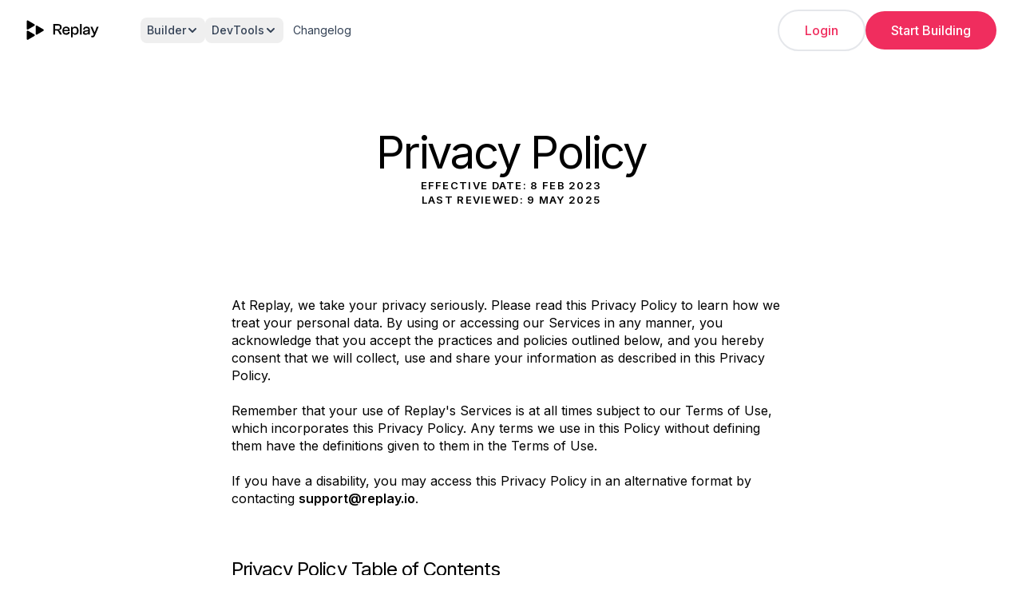

--- FILE ---
content_type: text/html; charset=utf-8
request_url: https://www.replay.io/privacy-policy
body_size: 17091
content:
<!DOCTYPE html><html lang="en" class="h-full scroll-smooth bg-white antialiased __variable_f367f3 __variable_7511d4"><head><meta charSet="utf-8"/><meta name="viewport" content="width=device-width, initial-scale=1"/><link rel="preload" href="/_next/static/media/793968fa3513f5d6-s.p.woff2" as="font" crossorigin="" type="font/woff2"/><link rel="preload" href="/_next/static/media/e4af272ccee01ff0-s.p.woff2" as="font" crossorigin="" type="font/woff2"/><link rel="preload" as="image" href="/images/logo.svg" fetchPriority="high"/><link rel="stylesheet" href="/_next/static/css/2eea3c77a30f2ceb.css" data-precedence="next"/><link rel="stylesheet" href="/_next/static/css/9a0c821aef1363cc.css" data-precedence="next"/><link rel="stylesheet" href="/_next/static/css/8ea6196d7943c558.css" data-precedence="next"/><link rel="preload" as="script" fetchPriority="low" href="/_next/static/chunks/webpack-15276f94607d72f8.js"/><script src="/_next/static/chunks/fd9d1056-7bedad629d60a550.js" async=""></script><script src="/_next/static/chunks/23-682c1d52921a1e78.js" async=""></script><script src="/_next/static/chunks/main-app-f73cdb3bce740b12.js" async=""></script><script src="/_next/static/chunks/c15bf2b0-27f8c571cee8f0b8.js" async=""></script><script src="/_next/static/chunks/522-15e5fe538d4dccfc.js" async=""></script><script src="/_next/static/chunks/269-92e02f1db881bf3c.js" async=""></script><script src="/_next/static/chunks/app/privacy-policy/page-e7f36658cb1e22e8.js" async=""></script><script src="/_next/static/chunks/a342680c-fccaceb41153d448.js" async=""></script><script src="/_next/static/chunks/223-506ccaabc04a916f.js" async=""></script><script src="/_next/static/chunks/21-d8f9fb1825ff4c28.js" async=""></script><script src="/_next/static/chunks/app/layout-5624313dffe27eb4.js" async=""></script><script src="/_next/static/chunks/app/not-found-ae5ea0e597ba7b82.js" async=""></script><script async="" src="https://analytics.umami.is/script.js" data-website-id="ded9f3fb-cc9d-4c80-844a-742787b8b9db"></script><script async="" src="https://cdn.mxpnl.com/libs/mixpanel-2-latest.min.js"></script><link rel="preload" href="https://www.googletagmanager.com/gtag/js?id=G-244NMJ9B93" as="script"/><meta name="theme-color" content="#FFF"/><title>Security and Privacy</title><link rel="icon" href="/favicon.ico" type="image/x-icon" sizes="48x48"/><meta name="next-size-adjust"/><script src="/_next/static/chunks/polyfills-78c92fac7aa8fdd8.js" noModule=""></script></head><body><!--$!--><template data-dgst="BAILOUT_TO_CLIENT_SIDE_RENDERING"></template><!--/$--><main><section class="section_section__WHZBu policy_section__eECK0"><div class="container_container__18uat policy_container__x9vVe"><div class="policy_heading__n4394"><h1 class="heading_heading__rDVFr heading_sm__Z3Ayq" id="">Privacy Policy</h1><span>Effective date: 8 Feb 2023</span><span>Last reviewed: 9 May 2025</span></div><div class="policy_content__ZxA_H"><p>At Replay, we take your privacy seriously. Please read this Privacy Policy to learn how we treat your personal data. By using or accessing our Services in any manner, you acknowledge that you accept the practices and policies outlined below, and you hereby consent that we will collect, use and share your information as described in this Privacy Policy.<br/><br/>Remember that your use of Replay&#x27;s Services is at all times subject to our Terms of Use, which incorporates this Privacy Policy. Any terms we use in this Policy without defining them have the definitions given to them in the Terms of Use.<br/><br/>If you have a disability, you may access this Privacy Policy in an alternative format by contacting <a class="" href="mailto:support@replay.io">support@replay.io</a>.</p></div><h2 class="heading_heading__rDVFr heading_sm__Z3Ayq" id="">Privacy Policy Table of Contents</h2><div class="policy_content__ZxA_H"><div><strong>What this Privacy Policy covers</strong><br/><br/><strong>Personal Data</strong><ul><li>Categories of Personal Data We Collect</li><li>Categories of Sources of Personal Data</li><li>Our Commercial or Business Purposes for Collecting Personal Data</li></ul><br/><strong>How We Share Your Personal Data</strong><br/><strong>Tracking Tools and Opt-Out</strong><br/><strong>Data Security and Retention</strong><br/><strong>Personal Data of Children</strong><br/><strong>California Resident Rights</strong><br/><strong>Other State Law Privacy Rights</strong><br/><strong>Transfers of Personal Data</strong><br/><strong>Changes to this Privacy Policy</strong><br/><strong>Contact Information</strong></div></div><h2 class="heading_heading__rDVFr heading_sm__Z3Ayq" id="">What this Privacy Policy Covers</h2><div class="policy_content__ZxA_H"><p>This Privacy Policy covers how we treat Personal Data that we gather when you access or use our Services. “Personal Data” means any information that identifies or relates to a particular individual and also includes information referred to as “personally identifiable information” or “personal information” under applicable data privacy laws, rules or regulations. This Privacy Policy does not cover the practices of companies we don’t own or control or people we don’t manage.</p></div><h2 class="heading_heading__rDVFr heading_sm__Z3Ayq" id="">Personal Data</h2><h3 class="heading_heading__rDVFr heading_sm__Z3Ayq" id="">Categories of Personal Data We Collect</h3><p>This chart details the categories of Personal Data that we collect and have collected over the past 12 months:</p><table class="policy_table__pVEuX"><thead><tr><th class="policy_cell__WJfn_">Category of Personal Data</th><th class="policy_cell__WJfn_">Examples of Personal Data We Collect</th><th class="policy_cell__WJfn_">Categories of Third Parties With Whom We Share this Personal Data</th></tr></thead><tbody><tr><td class="policy_cell__WJfn_">Profile or Contact Data</td><td class="policy_cell__WJfn_"><ul><li>First and last name</li><li>Email</li><li>Google Account information including user&#x27;s photograph</li></ul></td><td class="policy_cell__WJfn_"><ul><li>Service Providers</li><li>Analytics Partners</li></ul></td></tr><tr><td class="policy_cell__WJfn_">Payment Data</td><td class="policy_cell__WJfn_"><ul><li>Payment card type</li><li>Full number and last 4 digits of payment card</li><li>Expiration date of payment card</li><li>Payment card security code</li><li>Billing address, phone number and email</li></ul></td><td class="policy_cell__WJfn_"><ul><li>Service Providers (specifically our payment processing partner, currently Stripe Inc.)</li></ul></td></tr><tr><td class="policy_cell__WJfn_">Device/IP Data</td><td class="policy_cell__WJfn_"><ul><li>IP address</li><li>Type of device/operating system/browser used to access the services</li><li>Network data</li></ul></td><td class="policy_cell__WJfn_"><ul><li>Service Providers</li><li>Analytics Partners</li></ul></td></tr><tr><td class="policy_cell__WJfn_">Web Analytics</td><td class="policy_cell__WJfn_"><ul><li>Web page interactions</li><li>Referring webpage/source through which you accessed the services</li><li>Network data</li></ul></td><td class="policy_cell__WJfn_"><ul><li>Service Providers</li><li>Analytics Partners</li></ul></td></tr><tr><td class="policy_cell__WJfn_">User Data</td><td class="policy_cell__WJfn_"><ul><li>Session data</li></ul></td><td class="policy_cell__WJfn_"><ul><li>Parties users authorize access</li><li>Authenticate</li></ul></td></tr></tbody></table><h3 class="heading_heading__rDVFr heading_sm__Z3Ayq" id="">Changes to this Privacy Policy</h3><div class="policy_content__ZxA_H"><p>We collect Personal Data about you from the following categories of sources:</p><ul><li><strong>You</strong></li><ul><li>When you provide such information directly to us.</li><ul><li>When you create an account or use our interactive tools and Services.</li><li>When you voluntarily provide information in free-form text boxes through the Services or through responses to surveys or questionnaires.</li><li>When you send us an email or otherwise contact us.</li></ul><li>When you use the Services and such information is collected automatically.</li><ul><li>Through Cookies (defined in the “Tracking Tools and Opt-Out” section below).</li><li>If you use a location-enabled browser, we may receive information about your location.</li><li>If you download and install certain applications and software we make available, we may receive and collect information transmitted from your computing device for the purpose of providing you the relevant Services, such as information regarding when you are logged on and available to receive updates or alert notices.</li></ul></ul><li><strong>Third Parties</strong></li><ul><li>Vendors</li><ul><li>We may use analytics providers to analyze how you interact and engage with the Services, or third parties may help us provide you with customer support.</li><li>We may use vendors to obtain information to generate leads and create user profiles.</li></ul><li>Social Networks</li><ul><li>If you provide your social network account credentials to us or otherwise sign in to the Services through a third-party site or service, some content and/or information in those accounts may be transmitted into your account with us.</li></ul></ul></ul></div><h3 class="heading_heading__rDVFr heading_sm__Z3Ayq" id="">Our Commercial or Business Purposes for Collecting Personal Data</h3><div class="policy_content__ZxA_H"><ul><li><strong>Providing, Customizing and Improving the Services</strong></li><ul><li>Creating and managing your account or other user profiles.</li><li>Processing orders or other transactions; billing.</li><li>Providing you with the products, services or information you request.</li><li>Meeting or fulfilling the reason you provided the information to us.</li><li>Providing support and assistance for the Services.</li><li>Improving the Services, including testing, research, internal analytics and product development.</li><li>Personalizing the Services, website content and communications based on your preferences.</li><li>Doing fraud protection, security and debugging.</li><li>Carrying out other business purposes stated when collecting your Personal Data or as otherwise set forth in applicable data privacy laws, such as the California Consumer Privacy Act (the “CCPA”).</li></ul><li><strong>Marketing the Services</strong></li><ul><li>Marketing and selling the Services.</li></ul><li><strong>Corresponding with You</strong></li><ul><li>Responding to correspondence that we receive from you, contacting you when necessary or requested, and sending you information about Replay or the Services.</li><li>Sending emails and other communications according to your preferences or that display content that we think will interest you.</li></ul><li><strong>Meeting Legal Requirements and Enforcing Legal Terms</strong></li><ul><li>Fulfilling our legal obligations under applicable law, regulation, court order or other legal process, such as preventing, detecting and investigating security incidents and potentially illegal or prohibited activities.</li><li>Protecting the rights, property or safety of you, Replay or another party.</li><li>Enforcing any agreements with you.</li><li>Responding to claims that any posting or other content violates third-party rights.</li><li>Resolving disputes.</li></ul></ul><p>We will not collect additional categories of Personal Data or use the Personal Data we collected for materially different, unrelated or incompatible purposes without providing you notice.</p></div><h2 class="heading_heading__rDVFr heading_sm__Z3Ayq" id="">How We Share Your Personal Data</h2><div class="policy_content__ZxA_H"><p>We disclose your Personal Data to the categories of service providers and other parties listed in this section. Depending on state laws that may be applicable to you, some of these disclosures may constitute a “sale” of your Personal Data. For more information, please refer to the state-specific sections below.‍</p><ul><li><strong>Service Providers.</strong></li><ul><li>These parties help us provide the Services or perform business functions on our behalf. They include:</li><li>Hosting, technology and communication providers.</li><li>Security and fraud prevention consultants.</li><li>Support and customer service vendors.</li><li>Payment processors.</li><li>Our payment processing partner Stripe, Inc. (“Stripe”) collects your voluntarily-provided payment card information necessary to process your payment.</li><li>Please see Stripe’s terms of service and privacy policy for information on its use and storage of your Personal Data.</li></ul><li><strong>Analytics Partners.</strong> These parties provide analytics on web traffic or usage of the Services. They include:</li><ul><li>Companies that track how users found or were referred to the Services.</li><li>Companies that track how users interact with the Services.</li></ul><li><strong>Parties You Authorize, Access or Authenticate.</strong></li><ul><li>Third parties you access through the services.</li><li>Social media services.</li><li>Other users.</li></ul></ul></div><h3 class="heading_heading__rDVFr heading_sm__Z3Ayq" id="">Legal Obligations</h3><div class="policy_content__ZxA_H"><p>We may share any Personal Data that we collect with third parties in conjunction with any of the activities set forth under “Meeting Legal Requirements and Enforcing Legal Terms” in the “Our Commercial or Business Purposes for Collecting Personal Data” section above.<!-- --> </p></div><h3 class="heading_heading__rDVFr heading_sm__Z3Ayq" id="">Business Transfers</h3><div class="policy_content__ZxA_H"><p>All of your Personal Data that we collect may be transferred to a third party if we undergo a merger, acquisition, bankruptcy or other transaction in which that third party assumes control of our business (in whole or in part). Should one of these events occur, we will make reasonable efforts to notify you before your information becomes subject to different privacy and security policies and practices.</p></div><h3 class="heading_heading__rDVFr heading_sm__Z3Ayq" id="">Data that is Not Personal Data</h3><div class="policy_content__ZxA_H"><p>We may create aggregated, de-identified or anonymized data from the Personal Data we collect, including by removing information that makes the data personally identifiable to a particular user. We may use such aggregated, de-identified or anonymized data and share it with third parties for our lawful business purposes, including to analyze, build and improve the Services and promote our business, provided that we will not share such data in a manner that could identify you.</p></div><h2 class="heading_heading__rDVFr heading_sm__Z3Ayq" id="">Tracking Tools and Opt-Out</h2><div class="policy_content__ZxA_H"><p>The Services use cookies and similar technologies such as pixel tags, web beacons, clear GIFs and JavaScript (collectively, “Cookies”) to enable our servers to recognize your web browser, tell us how and when you visit and use our Services, analyze trends, learn about our user base and operate and improve our Services. Cookies are small pieces of data– usually text files – placed on your computer, tablet, phone or similar device when you use that device to access our Services. We may also supplement the information we collect from you with information received from third parties, including third parties that have placed their own Cookies on your device(s). Please note that because of our use of Cookies, the Services do not support “Do Not Track” requests sent from a browser at this time.<br/><br/>We use the following types of Cookies:</p><ul><li><strong>Essential Cookies.</strong> Essential Cookies are required for providing you with features or services that you have requested. For example, certain Cookies enable you to log into secure areas of our Services. Disabling these Cookies may make certain features and services unavailable.</li><li><strong>Performance/Analytical Cookies.</strong> Performance/Analytical Cookies allow us to understand how visitors use our Services. They do this by collecting information about the number of visitors to the Services, what pages visitors view on our Services and how long visitors are viewing pages on the Services. Performance/Analytical Cookies also help us measure the performance of our advertising campaigns in order to help us improve our campaigns and the Services’ content for those who engage with our advertising. For example, Mixpanel, Inc. (“Mixpanel”) uses cookies in connection with its analytics services. Mixpanels’s ability to use and share information collected by their analytics services about your visits to the Services is subject to the Mixpanel Terms of Use and the Mixpanel Privacy Policy. You have the option to opt-out of Mixpanel’s use of Cookies by visiting the Mixpanel Privacy Policy at<!-- --> <a class="" href="https://mixpanel.com/legal/privacy-policy/">https://mixpanel.com/legal/privacy-policy/</a>.</li></ul><p>You can decide whether or not to accept Cookies through your internet browser’s settings. Most browsers have an option for turning off the Cookie feature, which will prevent your browser from accepting new Cookies, as well as (depending on the sophistication of your browser software) allow you to decide on acceptance of each new Cookie in a variety of ways. You can also delete all Cookies that are already on your device. If you do this, however, you may have to manually adjust some preferences every time you visit our website and some of the Services and functionalities may not work.<br/><br/>To explore what Cookie settings are available to you, look in the “preferences” or “options” section of your browser’s menu. To find out more information about Cookies, including information about how to manage and delete Cookies, please visit<!-- --> <a class="" href="http://www.allaboutcookies.org/">http://www.allaboutcookies.org/</a> or<!-- --> <a class="" href="https://ico.org.uk/for-the-public/online/cookies/">https://ico.org.uk/for-the-public/online/cookies/</a> <!-- -->if you are located in the European Union.</p></div><h2 class="heading_heading__rDVFr heading_sm__Z3Ayq" id="">Data Security and Retention</h2><div class="policy_content__ZxA_H"><p>We seek to protect your Personal Data from unauthorized access, use and disclosure using appropriate physical, technical, organizational and administrative security measures based on the type of Personal Data and how we are processing that data. You should also help protect your data by appropriately selecting and protecting your password and/or other sign-on mechanism; limiting access to your computer or device and browser; and signing off after you have finished accessing your account. Although we work to protect the security of your account and other data that we hold in our records, please be aware that no method of transmitting data over the internet or storing data is completely secure. We retain Personal Data about you for as long as you have an open account with us or as otherwise necessary to provide you with our Services. In some cases we retain Personal Data for longer, if doing so is necessary to comply with our legal obligations, resolve disputes or collect fees owed, or is otherwise permitted or required by applicable law, rule or regulation. We may further retain information in an anonymous or aggregated form where that information would not identify you personally.</p></div><h2 class="heading_heading__rDVFr heading_sm__Z3Ayq" id="">Personal Data of Children</h2><div class="policy_content__ZxA_H"><p>As noted in the Terms of Use, we do not knowingly collect or solicit Personal Data about children under 16 years of age; if you are a child under the age of 16, please do not attempt to register for or otherwise use the Services or send us any Personal Data. If we learn we have collected Personal Data from a child under 16 years of age, we will delete that information as quickly as possible. If you believe that a child under 16 years of age may have provided Personal Data to us, please contact us at<!-- --> <a class="" href="mailto:support@replay.io">support@replay.io</a>.</p></div><h2 class="heading_heading__rDVFr heading_sm__Z3Ayq" id="">California Resident Rights</h2><div class="policy_content__ZxA_H"><p>If you are a California resident, you have the rights set forth in this section. Please see the “Exercising Your Rights” section below for instructions regarding how to exercise these rights. Please note that we may process Personal Data of our customers’ end users or employees in connection with our provision of certain services to our customers. If we are processing your Personal Data as a service provider, you should contact the entity that collected your Personal Data in the first instance to address your rights with respect to such data. If there are any conflicts between this section and any other provision of this Privacy Policy and you are a California resident, the portion that is more protective of Personal Data shall control to the extent of such conflict. If you have any questions about this section or whether any of the following rights apply to you, please contact us at<!-- --> <a class="" href="mailto:support@replay.io">support@replay.io</a>.</p></div><h3 class="heading_heading__rDVFr heading_sm__Z3Ayq" id="">Access</h3><div class="policy_content__ZxA_H"><p>You have the right to request certain information about our collection and use of your Personal Data over the past 12 months. In response, we will provide you with the following information:</p><ul><li>The categories of Personal Data that we have collected about you.</li><li>The categories of sources from which that Personal Data was collected.</li><li>The business or commercial purpose for collecting or selling your Personal Data.</li><li>The categories of third parties with whom we have shared your Personal Data.</li><li>The specific pieces of Personal Data that we have collected about you.</li></ul><p>If we have disclosed your Personal Data to any third parties for a business purpose over the past 12 months, we will identify the categories of Personal Data shared with each category of third party recipient. If we have sold your Personal Data over the past 12 months, we will identify the categories of Personal Data sold to each category of third party recipient.</p></div><h3 class="heading_heading__rDVFr heading_sm__Z3Ayq" id="">Deletion</h3><div class="policy_content__ZxA_H"><p>You have the right to request that we delete the Personal Data that we have collected about you. Under the CCPA, this right is subject to certain exceptions: for example, we may need to retain your Personal Data to provide you with the Services or complete a transaction or other action you have requested. If your deletion request is subject to one of these exceptions, we may deny your deletion request.</p></div><h3 class="heading_heading__rDVFr heading_sm__Z3Ayq" id="">Exercising Your Rights</h3><div class="policy_content__ZxA_H"><p>To exercise the rights described above, you or your Authorized Agent (defined below) must send us a request that (1) provides sufficient information to allow us to verify that you are the person about whom we have collected Personal Data, and (2) describes your request in sufficient detail to allow us to understand, evaluate and respond to it. Each request that meets both of these criteria will be considered a “Valid Request.” We may not respond to requests that do not meet these criteria. We will only use Personal Data provided in a Valid Request to verify your identity and complete your request. You do not need an account to submit a Valid Request.</p><p>We will work to respond to your Valid Request within 45 days of receipt. We will not charge you a fee for making a Valid Request unless your Valid Request(s) is excessive, repetitive or manifestly unfounded. If we determine that your Valid Request warrants a fee, we will notify you of the fee and explain that decision before completing your request. You may submit a Valid Request using the following methods:</p><ul><li>Email us at: <a class="" href="mailto:support@replay.io">support@replay.io</a></li></ul><p>You may also authorize an agent (an “Authorized Agent”) to exercise your rights on your behalf. To do this, you must provide your Authorized Agent with written permission to exercise your rights on your behalf, and we may request a copy of this written permission from your Authorized Agent when they make a request on your behalf.</p></div><h3 class="heading_heading__rDVFr heading_sm__Z3Ayq" id="">Personal Data Sales Opt-Out and Opt-In</h3><div class="policy_content__ZxA_H"><p>We will not sell your Personal Data, and have not done so over the last 12 months. To our knowledge, we do not sell the Personal Data of minors under 16 years of age.</p></div><h3 class="heading_heading__rDVFr heading_sm__Z3Ayq" id="">We Will Not Discriminate Against You for Exercising Your Rights Under the CCPA</h3><div class="policy_content__ZxA_H"><p>We will not discriminate against you for exercising your rights under the CCPA. We will not deny you our goods or services, charge you different prices or rates, or provide you a lower quality of goods and services if you exercise your rights under the CCPA. However, we may offer different tiers of our Services as allowed by applicable data privacy laws (including the CCPA) with varying prices, rates or levels of quality of the goods or services you receive related to the value of Personal Data that we receive from you.</p></div><h2 class="heading_heading__rDVFr heading_sm__Z3Ayq" id="">Other State Law Privacy Rights</h2><h3 class="heading_heading__rDVFr heading_sm__Z3Ayq" id="">California Resident Rights</h3><div class="policy_content__ZxA_H"><p>Under California Civil Code Sections 1798.83-1798.84, California residents are entitled to contact us to prevent disclosure of Personal Data to third parties for such third parties’ direct marketing purposes; in order to submit such a request, please contact us at <a class="" href="mailto:support@replay.io">support@replay.io</a>.</p></div><h3 class="heading_heading__rDVFr heading_sm__Z3Ayq" id="">Nevada Resident Rights</h3><div class="policy_content__ZxA_H"><p>If you are a resident of Nevada, you have the right to opt-out of the sale of certain Personal Data to third parties who intend to license or sell that Personal Data. You can exercise this right by contacting us at<!-- --> <a class="" href="mailto:support@replay.io">support@replay</a>.io with the subject line “Nevada Do Not Sell Request” and providing us with your name and the email address associated with your account. Replay does not sell personal data.</p></div><h2 class="heading_heading__rDVFr heading_sm__Z3Ayq" id="">Transfers of Personal Data</h2><div class="policy_content__ZxA_H"><p>The Services are hosted and operated in the United States (“U.S.”) through Replay and its service providers, and if you do not reside in the U.S., laws in the U.S. may differ from the laws where you reside. By using the Services, you acknowledge that any Personal Data about you, regardless of whether provided by you or obtained from a third party, is being provided to Replay in the U.S. and will be hosted on U.S. servers, and you authorize Replay to transfer, store and process your information to and in the U.S., and possibly other countries.</p></div><h2 class="heading_heading__rDVFr heading_sm__Z3Ayq" id="">Changes to this Privacy Policy</h2><div class="policy_content__ZxA_H"><p>We’re constantly trying to improve our Services, so we may need to change this Privacy Policy from time to time, but we will alert you to any such changes by placing a notice on the Replay website, by sending you an email and/or by so me other means. Please note that if you’ve opted not to receive legal notice emails from us (or you haven’t provided us with your email address), those legal notices will still govern your use of the Services, and you are still responsible for reading and understanding them. If you use the Services after any changes to the Privacy Policy have been posted, that means you agree to all of the changes. Use of information we collect is subject to the Privacy Policy in effect at the time such information is collected.</p></div><h2 class="heading_heading__rDVFr heading_sm__Z3Ayq" id="">Contact Information</h2><div class="policy_content__ZxA_H"><p>If you have any questions or comments about this Privacy Policy, the ways in which we collect and use your Personal Data or your choices and rights regarding such collection and use, please do not hesitate to contact us at:</p><ul class="policy_contact__OtmwW"><li><a class="" href="mailto:support@replay.io">support@replay.io</a></li><li>548 Market St, PMB 78081, San Francisco, CA 94104</li></ul></div></div></section></main><footer class="relative isolate z-10 bg-white" aria-labelledby="footer-heading"><h2 id="footer-heading" class="sr-only">Footer</h2><div class="absolute inset-x-0 top-1/4 -z-10 -translate-y-1/2 transform-gpu overflow-hidden opacity-30 blur-3xl" aria-hidden="true" style="pointer-events:none"><div class="ml-[max(20%,10rem)] aspect-[1313/600] w-[70.0625rem] bg-gradient-to-tr from-[#ff80b5] to-[#9089fc]" style="clip-path:polygon(74.1% 44.1%, 100% 61.6%, 97.5% 26.9%, 85.5% 0.1%, 80.7% 2%, 72.5% 32.5%, 60.2% 62.4%, 52.4% 68.1%, 47.5% 58.3%, 45.2% 34.5%, 27.5% 76.7%, 0.1% 64.9%, 17.9% 100%, 27.6% 76.8%, 76.1% 97.7%, 74.1% 44.1%)"></div></div><div class="hidden lg:block mx-auto max-w-7xl px-6 pb-8 pt-16 sm:pt-24 lg:px-8 lg:pt-32"><div class="flex items-center justify-between gap-6 pb-6 border-b border-gray-200"><div class="flex-shrink-0"><div class="relative w-[25px] h-[29px]"><img alt="Replay&#x27;s isotype" fetchPriority="high" decoding="async" data-nimg="fill" class="object-contain" style="position:absolute;height:100%;width:100%;left:0;top:0;right:0;bottom:0;color:transparent" src="/images/logo.svg"/></div></div><nav class="flex items-center gap-8 flex-1 justify-center"><a class="text-base font-medium text-gray-900 hover:text-accent transition-colors" href="https://builder.replay.io">Builder</a><a class="text-base font-medium text-gray-900 hover:text-accent transition-colors" href="/devtools">Devtools</a><a class="text-base font-medium text-gray-900 hover:text-accent transition-colors" href="https://blog.replay.io/">Blog</a><a class="text-base font-medium text-gray-900 hover:text-accent transition-colors" href="/knowledge-base">Knowledge Base</a><a class="text-base font-medium text-gray-900 hover:text-accent transition-colors" href="/knowledge-base">Contact</a></nav><div class="flex items-center gap-4 flex-shrink-0"><a href="/discord" target="_blank" rel="noopener noreferrer" class="text-gray-900 hover:text-accent transition-colors" aria-label="Discord"><svg fill="currentColor" viewBox="0 0 24 24" class="h-5 w-5" style="margin-top:3px"><path d="M20.559,1.564A20.311,20.311,0,0,0,15.762,0a13.949,13.949,0,0,0-.65,1.323,18.933,18.933,0,0,0-8.107,0A14.024,14.024,0,0,0,5.882,0,20.506,20.506,0,0,0,3.753,1.57C.539,6.329-.331,10.96.105,15.534h0A20.458,20.458,0,0,0,6.325,18.659a15.045,15.045,0,0,0,1.34-2.172,13.243,13.243,0,0,1-2.102-1A14.62,14.62,0,0,0,12.466,15.6a14.621,14.621,0,0,0,6.9,0c.168.137.341.27.515.39a13.262,13.262,0,0,1-2.105,1,14.885,14.885,0,0,0,1.334,2.157A20.314,20.314,0,0,0,24.4,15.535h0C24.869,10.219,23.711,5.629,20.559,1.564ZM8.229,12.7c-1.224,0-2.089-1.1-2.089-2.48s1.021-2.468,2.209-2.468,2.1,1.108,2.089,2.481S9.453,12.7,8.229,12.7Zm8.164,0c-1.224,0-2.089-1.1-2.089-2.48s1.021-2.468,2.209-2.468,2.1,1.108,2.089,2.481S17.617,12.7,16.393,12.7Z"></path></svg></a><a href="https://github.com/replayio" target="_blank" rel="noopener noreferrer" class="text-gray-900 hover:text-accent transition-colors" aria-label="GitHub"><svg fill="currentColor" viewBox="0 0 24 24" class="h-5 w-5"><path fill-rule="evenodd" d="M12 2C6.477 2 2 6.484 2 12.017c0 4.425 2.865 8.18 6.839 9.504.5.092.682-.217.682-.483 0-.237-.008-.868-.013-1.703-2.782.605-3.369-1.343-3.369-1.343-.454-1.158-1.11-1.466-1.11-1.466-.908-.62.069-.608.069-.608 1.003.07 1.531 1.032 1.531 1.032.892 1.53 2.341 1.088 2.91.832.092-.647.35-1.088.636-1.338-2.22-.253-4.555-1.113-4.555-4.951 0-1.093.39-1.988 1.029-2.688-.103-.253-.446-1.272.098-2.65 0 0 .84-.27 2.75 1.026A9.564 9.564 0 0112 6.844c.85.004 1.705.115 2.504.337 1.909-1.296 2.747-1.027 2.747-1.027.546 1.379.202 2.398.1 2.651.64.7 1.028 1.595 1.028 2.688 0 3.848-2.339 4.695-4.566 4.943.359.309.678.92.678 1.855 0 1.338-.012 2.419-.012 2.747 0 .268.18.58.688.482A10.019 10.019 0 0022 12.017C22 6.484 17.522 2 12 2z" clip-rule="evenodd"></path></svg></a><a href="https://twitter.com/replayio" target="_blank" rel="noopener noreferrer" class="text-gray-900 hover:text-accent transition-colors" aria-label="X"><svg fill="currentColor" viewBox="0 0 24 24" class="h-5 w-5"><path d="M13.6823 10.6218L20.2391 3H18.6854L12.9921 9.61788L8.44486 3H3.2002L10.0765 13.0074L3.2002 21H4.75404L10.7663 14.0113L15.5685 21H20.8131L13.6819 10.6218H13.6823ZM11.5541 13.0956L10.8574 12.0991L5.31391 4.16971H7.70053L12.1742 10.5689L12.8709 11.5655L18.6861 19.8835H16.2995L11.5541 13.096V13.0956Z"></path></svg></a><a href="https://www.youtube.com/@replayio" target="_blank" rel="noopener noreferrer" class="text-gray-900 hover:text-accent transition-colors" aria-label="YouTube"><svg fill="currentColor" viewBox="0 0 24 24" class="h-5 w-5"><path fill-rule="evenodd" d="M19.812 5.418c.861.23 1.538.907 1.768 1.768C21.998 8.746 22 12 22 12s0 3.255-.418 4.814a2.504 2.504 0 0 1-1.768 1.768c-1.56.419-7.814.419-7.814.419s-6.255 0-7.814-.419a2.505 2.505 0 0 1-1.768-1.768C2 15.255 2 12 2 12s0-3.255.417-4.814a2.507 2.507 0 0 1 1.768-1.768C5.744 5 11.998 5 11.998 5s6.255 0 7.814.418ZM15.194 12 10 15V9l5.194 3Z" clip-rule="evenodd"></path></svg></a><a href="https://www.linkedin.com/company/replayio" target="_blank" rel="noopener noreferrer" class="text-gray-900 hover:text-accent transition-colors" aria-label="LinkedIn"><svg fill="currentColor" viewBox="0 0 24 24" class="h-5 w-5"><path fill-rule="evenodd" d="M19.938 3H4.063C3.476 3 3 3.476 3 4.063v15.875C3 20.524 3.476 21 4.063 21h15.875c.587 0 1.063-.476 1.063-1.063V4.063C21 3.476 20.524 3 19.938 3zM8.097 18.53H5.47V9h2.627v9.53zm-1.315-10.75a1.514 1.514 0 110-3.028c.836 0 1.515.678 1.515 1.514 0 .836-.679 1.514-1.515 1.514zm11.343 10.75h-2.627v-4.379c0-1.043-.021-2.387-1.455-2.387-1.456 0-1.679 1.138-1.679 2.309v4.457H9.937V9h2.522v1.281h.036c.351-.664 1.208-1.366 2.486-1.366 2.656 0 3.145 1.749 3.145 4.023v5.592z" clip-rule="evenodd"></path></svg></a></div></div><div class="flex items-center justify-between pt-6"><p class="text-sm text-gray-500">Copyright <!-- -->2026<!-- --> © Replay.io</p><div class="flex items-center gap-6"><a class="text-sm text-gray-500 hover:text-gray-900 transition-colors" href="/security-and-privacy">Security</a><a class="text-sm text-gray-500 hover:text-gray-900 transition-colors" href="/privacy-policy">Privacy Policy</a><a class="text-sm text-gray-500 hover:text-gray-900 transition-colors" href="/terms-of-service">Terms of Use</a></div></div></div><div class="lg:hidden mx-auto max-w-7xl px-6 pb-8 pt-16"><div class="flex flex-col items-center gap-6"><div class="relative w-[25px] h-[29px]"><img alt="Replay&#x27;s isotype" fetchPriority="high" decoding="async" data-nimg="fill" class="object-contain" style="position:absolute;height:100%;width:100%;left:0;top:0;right:0;bottom:0;color:transparent" src="/images/logo.svg"/></div><nav class="flex flex-col items-center gap-4"><a class="text-base font-semibold text-gray-900 hover:text-accent transition-colors" href="https://builder.replay.io">Builder</a><a class="text-base font-semibold text-gray-900 hover:text-accent transition-colors" href="/devtools">Devtools</a><a class="text-base font-semibold text-gray-900 hover:text-accent transition-colors" href="https://blog.replay.io/">Blog</a><a class="text-base font-semibold text-gray-900 hover:text-accent transition-colors" href="/knowledge-base">Knowledge Base</a><a class="text-base font-semibold text-gray-900 hover:text-accent transition-colors" href="/knowledge-base">Contact</a></nav><div class="flex items-center justify-center gap-5 mt-2"><a href="/discord" target="_blank" rel="noopener noreferrer" class="text-gray-900 hover:text-accent transition-colors" aria-label="Discord"><svg fill="currentColor" viewBox="0 0 24 24" class="h-5 w-5" style="margin-top:3px"><path d="M20.559,1.564A20.311,20.311,0,0,0,15.762,0a13.949,13.949,0,0,0-.65,1.323,18.933,18.933,0,0,0-8.107,0A14.024,14.024,0,0,0,5.882,0,20.506,20.506,0,0,0,3.753,1.57C.539,6.329-.331,10.96.105,15.534h0A20.458,20.458,0,0,0,6.325,18.659a15.045,15.045,0,0,0,1.34-2.172,13.243,13.243,0,0,1-2.102-1A14.62,14.62,0,0,0,12.466,15.6a14.621,14.621,0,0,0,6.9,0c.168.137.341.27.515.39a13.262,13.262,0,0,1-2.105,1,14.885,14.885,0,0,0,1.334,2.157A20.314,20.314,0,0,0,24.4,15.535h0C24.869,10.219,23.711,5.629,20.559,1.564ZM8.229,12.7c-1.224,0-2.089-1.1-2.089-2.48s1.021-2.468,2.209-2.468,2.1,1.108,2.089,2.481S9.453,12.7,8.229,12.7Zm8.164,0c-1.224,0-2.089-1.1-2.089-2.48s1.021-2.468,2.209-2.468,2.1,1.108,2.089,2.481S17.617,12.7,16.393,12.7Z"></path></svg></a><a href="https://github.com/replayio" target="_blank" rel="noopener noreferrer" class="text-gray-900 hover:text-accent transition-colors" aria-label="GitHub"><svg fill="currentColor" viewBox="0 0 24 24" class="h-5 w-5"><path fill-rule="evenodd" d="M12 2C6.477 2 2 6.484 2 12.017c0 4.425 2.865 8.18 6.839 9.504.5.092.682-.217.682-.483 0-.237-.008-.868-.013-1.703-2.782.605-3.369-1.343-3.369-1.343-.454-1.158-1.11-1.466-1.11-1.466-.908-.62.069-.608.069-.608 1.003.07 1.531 1.032 1.531 1.032.892 1.53 2.341 1.088 2.91.832.092-.647.35-1.088.636-1.338-2.22-.253-4.555-1.113-4.555-4.951 0-1.093.39-1.988 1.029-2.688-.103-.253-.446-1.272.098-2.65 0 0 .84-.27 2.75 1.026A9.564 9.564 0 0112 6.844c.85.004 1.705.115 2.504.337 1.909-1.296 2.747-1.027 2.747-1.027.546 1.379.202 2.398.1 2.651.64.7 1.028 1.595 1.028 2.688 0 3.848-2.339 4.695-4.566 4.943.359.309.678.92.678 1.855 0 1.338-.012 2.419-.012 2.747 0 .268.18.58.688.482A10.019 10.019 0 0022 12.017C22 6.484 17.522 2 12 2z" clip-rule="evenodd"></path></svg></a><a href="https://twitter.com/replayio" target="_blank" rel="noopener noreferrer" class="text-gray-900 hover:text-accent transition-colors" aria-label="X"><svg fill="currentColor" viewBox="0 0 24 24" class="h-5 w-5"><path d="M13.6823 10.6218L20.2391 3H18.6854L12.9921 9.61788L8.44486 3H3.2002L10.0765 13.0074L3.2002 21H4.75404L10.7663 14.0113L15.5685 21H20.8131L13.6819 10.6218H13.6823ZM11.5541 13.0956L10.8574 12.0991L5.31391 4.16971H7.70053L12.1742 10.5689L12.8709 11.5655L18.6861 19.8835H16.2995L11.5541 13.096V13.0956Z"></path></svg></a><a href="https://www.youtube.com/@replayio" target="_blank" rel="noopener noreferrer" class="text-gray-900 hover:text-accent transition-colors" aria-label="YouTube"><svg fill="currentColor" viewBox="0 0 24 24" class="h-5 w-5"><path fill-rule="evenodd" d="M19.812 5.418c.861.23 1.538.907 1.768 1.768C21.998 8.746 22 12 22 12s0 3.255-.418 4.814a2.504 2.504 0 0 1-1.768 1.768c-1.56.419-7.814.419-7.814.419s-6.255 0-7.814-.419a2.505 2.505 0 0 1-1.768-1.768C2 15.255 2 12 2 12s0-3.255.417-4.814a2.507 2.507 0 0 1 1.768-1.768C5.744 5 11.998 5 11.998 5s6.255 0 7.814.418ZM15.194 12 10 15V9l5.194 3Z" clip-rule="evenodd"></path></svg></a><a href="https://www.linkedin.com/company/replayio" target="_blank" rel="noopener noreferrer" class="text-gray-900 hover:text-accent transition-colors" aria-label="LinkedIn"><svg fill="currentColor" viewBox="0 0 24 24" class="h-5 w-5"><path fill-rule="evenodd" d="M19.938 3H4.063C3.476 3 3 3.476 3 4.063v15.875C3 20.524 3.476 21 4.063 21h15.875c.587 0 1.063-.476 1.063-1.063V4.063C21 3.476 20.524 3 19.938 3zM8.097 18.53H5.47V9h2.627v9.53zm-1.315-10.75a1.514 1.514 0 110-3.028c.836 0 1.515.678 1.515 1.514 0 .836-.679 1.514-1.515 1.514zm11.343 10.75h-2.627v-4.379c0-1.043-.021-2.387-1.455-2.387-1.456 0-1.679 1.138-1.679 2.309v4.457H9.937V9h2.522v1.281h.036c.351-.664 1.208-1.366 2.486-1.366 2.656 0 3.145 1.749 3.145 4.023v5.592z" clip-rule="evenodd"></path></svg></a></div><div class="w-full max-w-[300px] h-px bg-gray-200 my-2"></div><div class="flex flex-col items-center gap-3"><a class="text-sm font-normal text-gray-500 hover:text-gray-900 transition-colors" href="/security-and-privacy">Security</a><a class="text-sm font-normal text-gray-500 hover:text-gray-900 transition-colors" href="/privacy-policy">Privacy Policy</a><a class="text-sm font-normal text-gray-500 hover:text-gray-900 transition-colors" href="/terms-of-service">Terms of Use</a></div><p class="text-sm font-normal text-gray-500 mt-2">Copyright <!-- -->2026<!-- --> © Replay.io</p></div></div></footer><script src="/_next/static/chunks/webpack-15276f94607d72f8.js" async=""></script><script>(self.__next_f=self.__next_f||[]).push([0]);self.__next_f.push([2,null])</script><script>self.__next_f.push([1,"1:HL[\"/_next/static/media/793968fa3513f5d6-s.p.woff2\",\"font\",{\"crossOrigin\":\"\",\"type\":\"font/woff2\"}]\n2:HL[\"/_next/static/media/e4af272ccee01ff0-s.p.woff2\",\"font\",{\"crossOrigin\":\"\",\"type\":\"font/woff2\"}]\n3:HL[\"/_next/static/css/2eea3c77a30f2ceb.css\",\"style\"]\n4:HL[\"/_next/static/css/9a0c821aef1363cc.css\",\"style\"]\n5:HL[\"/_next/static/css/8ea6196d7943c558.css\",\"style\"]\n"])</script><script>self.__next_f.push([1,"6:I[5751,[],\"\"]\n8:\"$Sreact.suspense\"\n9:I[2618,[\"922\",\"static/chunks/c15bf2b0-27f8c571cee8f0b8.js\",\"522\",\"static/chunks/522-15e5fe538d4dccfc.js\",\"269\",\"static/chunks/269-92e02f1db881bf3c.js\",\"310\",\"static/chunks/app/privacy-policy/page-e7f36658cb1e22e8.js\"],\"Header\"]\na:I[231,[\"922\",\"static/chunks/c15bf2b0-27f8c571cee8f0b8.js\",\"522\",\"static/chunks/522-15e5fe538d4dccfc.js\",\"269\",\"static/chunks/269-92e02f1db881bf3c.js\",\"310\",\"static/chunks/app/privacy-policy/page-e7f36658cb1e22e8.js\"],\"\"]\nc:I[8173,[\"922\",\"static/chunks/c15bf2b0-27f8c571cee8f0b8.js\",\"522\",\"static/chunks/522-15e5fe538d4dccfc.js\",\"269\",\"static/chunks/269-92e02f1db881bf3c.js\",\"310\",\"static/chunks/app/privacy-policy/page-e7f36658cb1e22e8.js\"],\"Image\"]\nd:I[9275,[],\"\"]\ne:I[1343,[],\"\"]\nf:I[8210,[\"603\",\"static/chunks/a342680c-fccaceb41153d448.js\",\"223\",\"static/chunks/223-506ccaabc04a916f.js\",\"21\",\"static/chunks/21-d8f9fb1825ff4c28.js\",\"185\",\"static/chunks/app/layout-5624313dffe27eb4.js\"],\"default\"]\n11:I[229,[\"922\",\"static/chunks/c15bf2b0-27f8c571cee8f0b8.js\",\"522\",\"static/chunks/522-15e5fe538d4dccfc.js\",\"269\",\"static/chunks/269-92e02f1db881bf3c.js\",\"160\",\"static/chunks/app/not-found-ae5ea0e597ba7b82.js\"],\"Hero\"]\n13:I[6130,[],\"\"]\nb:T4af,We seek to protect your Personal Data from unauthorized access, use and disclosure using appropriate physical, technical, organizational and administrative security measures based on the type of Personal Data and how we are processing that data. You should also help protect your data by appropriately selecting and protecting your password and/or other sign-on mechanism; limiting access to your computer or device and browser; and signing off after you have finished accessing your account. Although we work to protect the security of your account and other data that we hold in our records, please be aware that no method of transmitting data over the internet or storing data is completely secure. We retain Personal Data about you for as long as you have an open account with us or as otherwise necessary to provide you with our Servi"])</script><script>self.__next_f.push([1,"ces. In some cases we retain Personal Data for longer, if doing so is necessary to comply with our legal obligations, resolve disputes or collect fees owed, or is otherwise permitted or required by applicable law, rule or regulation. We may further retain information in an anonymous or aggregated form where that information would not identify you personally.14:[]\n"])</script><script>self.__next_f.push([1,"0:[[[\"$\",\"link\",\"0\",{\"rel\":\"stylesheet\",\"href\":\"/_next/static/css/2eea3c77a30f2ceb.css\",\"precedence\":\"next\",\"crossOrigin\":\"$undefined\"}],[\"$\",\"link\",\"1\",{\"rel\":\"stylesheet\",\"href\":\"/_next/static/css/9a0c821aef1363cc.css\",\"precedence\":\"next\",\"crossOrigin\":\"$undefined\"}]],[\"$\",\"$L6\",null,{\"buildId\":\"jAxvK7JNbZdAHAhYVGfUM\",\"assetPrefix\":\"\",\"initialCanonicalUrl\":\"/privacy-policy\",\"initialTree\":[\"\",{\"children\":[\"privacy-policy\",{\"children\":[\"__PAGE__\",{}]}]},\"$undefined\",\"$undefined\",true],\"initialSeedData\":[\"\",{\"children\":[\"privacy-policy\",{\"children\":[\"__PAGE__\",{},[[\"$L7\",[[\"$\",\"$8\",null,{\"fallback\":null,\"children\":[\"$\",\"$L9\",null,{}]}],[\"$\",\"main\",null,{\"children\":[\"$\",\"section\",null,{\"className\":\"section_section__WHZBu policy_section__eECK0\",\"children\":[\"$\",\"div\",null,{\"children\":[[\"$\",\"div\",null,{\"className\":\"policy_heading__n4394\",\"children\":[[\"$\",\"h1\",null,{\"className\":\"heading_heading__rDVFr heading_sm__Z3Ayq\",\"id\":\"\",\"children\":\"Privacy Policy\"}],[\"$\",\"span\",null,{\"children\":\"Effective date: 8 Feb 2023\"}],[\"$\",\"span\",null,{\"children\":\"Last reviewed: 9 May 2025\"}]]}],[\"$\",\"div\",null,{\"className\":\"policy_content__ZxA_H\",\"children\":[\"$\",\"p\",null,{\"children\":[\"At Replay, we take your privacy seriously. Please read this Privacy Policy to learn how we treat your personal data. By using or accessing our Services in any manner, you acknowledge that you accept the practices and policies outlined below, and you hereby consent that we will collect, use and share your information as described in this Privacy Policy.\",[\"$\",\"br\",null,{}],[\"$\",\"br\",null,{}],\"Remember that your use of Replay's Services is at all times subject to our Terms of Use, which incorporates this Privacy Policy. Any terms we use in this Policy without defining them have the definitions given to them in the Terms of Use.\",[\"$\",\"br\",null,{}],[\"$\",\"br\",null,{}],\"If you have a disability, you may access this Privacy Policy in an alternative format by contacting \",[\"$\",\"$La\",null,{\"href\":\"mailto:support@replay.io\",\"className\":\"\",\"children\":\"support@replay.io\"}],\".\"]}]}],[\"$\",\"h2\",null,{\"className\":\"heading_heading__rDVFr heading_sm__Z3Ayq\",\"id\":\"\",\"children\":\"Privacy Policy Table of Contents\"}],[\"$\",\"div\",null,{\"className\":\"policy_content__ZxA_H\",\"children\":[\"$\",\"div\",null,{\"children\":[[\"$\",\"strong\",null,{\"children\":\"What this Privacy Policy covers\"}],[\"$\",\"br\",null,{}],[\"$\",\"br\",null,{}],[\"$\",\"strong\",null,{\"children\":\"Personal Data\"}],[\"$\",\"ul\",null,{\"children\":[[\"$\",\"li\",null,{\"children\":\"Categories of Personal Data We Collect\"}],[\"$\",\"li\",null,{\"children\":\"Categories of Sources of Personal Data\"}],[\"$\",\"li\",null,{\"children\":\"Our Commercial or Business Purposes for Collecting Personal Data\"}]]}],[\"$\",\"br\",null,{}],[\"$\",\"strong\",null,{\"children\":\"How We Share Your Personal Data\"}],[\"$\",\"br\",null,{}],[\"$\",\"strong\",null,{\"children\":\"Tracking Tools and Opt-Out\"}],[\"$\",\"br\",null,{}],[\"$\",\"strong\",null,{\"children\":\"Data Security and Retention\"}],[\"$\",\"br\",null,{}],[\"$\",\"strong\",null,{\"children\":\"Personal Data of Children\"}],[\"$\",\"br\",null,{}],[\"$\",\"strong\",null,{\"children\":\"California Resident Rights\"}],[\"$\",\"br\",null,{}],[\"$\",\"strong\",null,{\"children\":\"Other State Law Privacy Rights\"}],[\"$\",\"br\",null,{}],[\"$\",\"strong\",null,{\"children\":\"Transfers of Personal Data\"}],[\"$\",\"br\",null,{}],[\"$\",\"strong\",null,{\"children\":\"Changes to this Privacy Policy\"}],[\"$\",\"br\",null,{}],[\"$\",\"strong\",null,{\"children\":\"Contact Information\"}]]}]}],[\"$\",\"h2\",null,{\"className\":\"heading_heading__rDVFr heading_sm__Z3Ayq\",\"id\":\"\",\"children\":\"What this Privacy Policy Covers\"}],[\"$\",\"div\",null,{\"className\":\"policy_content__ZxA_H\",\"children\":[\"$\",\"p\",null,{\"children\":\"This Privacy Policy covers how we treat Personal Data that we gather when you access or use our Services. “Personal Data” means any information that identifies or relates to a particular individual and also includes information referred to as “personally identifiable information” or “personal information” under applicable data privacy laws, rules or regulations. This Privacy Policy does not cover the practices of companies we don’t own or control or people we don’t manage.\"}]}],[\"$\",\"h2\",null,{\"className\":\"heading_heading__rDVFr heading_sm__Z3Ayq\",\"id\":\"\",\"children\":\"Personal Data\"}],[\"$\",\"h3\",null,{\"className\":\"heading_heading__rDVFr heading_sm__Z3Ayq\",\"id\":\"\",\"children\":\"Categories of Personal Data We Collect\"}],[\"$\",\"p\",null,{\"children\":\"This chart details the categories of Personal Data that we collect and have collected over the past 12 months:\"}],[\"$\",\"table\",null,{\"className\":\"policy_table__pVEuX\",\"children\":[[\"$\",\"thead\",null,{\"children\":[\"$\",\"tr\",null,{\"children\":[[\"$\",\"th\",null,{\"className\":\"policy_cell__WJfn_\",\"children\":\"Category of Personal Data\"}],[\"$\",\"th\",null,{\"className\":\"policy_cell__WJfn_\",\"children\":\"Examples of Personal Data We Collect\"}],[\"$\",\"th\",null,{\"className\":\"policy_cell__WJfn_\",\"children\":\"Categories of Third Parties With Whom We Share this Personal Data\"}]]}]}],[\"$\",\"tbody\",null,{\"children\":[[\"$\",\"tr\",null,{\"children\":[[\"$\",\"td\",null,{\"className\":\"policy_cell__WJfn_\",\"children\":\"Profile or Contact Data\"}],[\"$\",\"td\",null,{\"className\":\"policy_cell__WJfn_\",\"children\":[\"$\",\"ul\",null,{\"children\":[[\"$\",\"li\",null,{\"children\":\"First and last name\"}],[\"$\",\"li\",null,{\"children\":\"Email\"}],[\"$\",\"li\",null,{\"children\":\"Google Account information including user's photograph\"}]]}]}],[\"$\",\"td\",null,{\"className\":\"policy_cell__WJfn_\",\"children\":[\"$\",\"ul\",null,{\"children\":[[\"$\",\"li\",null,{\"children\":\"Service Providers\"}],[\"$\",\"li\",null,{\"children\":\"Analytics Partners\"}]]}]}]]}],[\"$\",\"tr\",null,{\"children\":[[\"$\",\"td\",null,{\"className\":\"policy_cell__WJfn_\",\"children\":\"Payment Data\"}],[\"$\",\"td\",null,{\"className\":\"policy_cell__WJfn_\",\"children\":[\"$\",\"ul\",null,{\"children\":[[\"$\",\"li\",null,{\"children\":\"Payment card type\"}],[\"$\",\"li\",null,{\"children\":\"Full number and last 4 digits of payment card\"}],[\"$\",\"li\",null,{\"children\":\"Expiration date of payment card\"}],[\"$\",\"li\",null,{\"children\":\"Payment card security code\"}],[\"$\",\"li\",null,{\"children\":\"Billing address, phone number and email\"}]]}]}],[\"$\",\"td\",null,{\"className\":\"policy_cell__WJfn_\",\"children\":[\"$\",\"ul\",null,{\"children\":[\"$\",\"li\",null,{\"children\":\"Service Providers (specifically our payment processing partner, currently Stripe Inc.)\"}]}]}]]}],[\"$\",\"tr\",null,{\"children\":[[\"$\",\"td\",null,{\"className\":\"policy_cell__WJfn_\",\"children\":\"Device/IP Data\"}],[\"$\",\"td\",null,{\"className\":\"policy_cell__WJfn_\",\"children\":[\"$\",\"ul\",null,{\"children\":[[\"$\",\"li\",null,{\"children\":\"IP address\"}],[\"$\",\"li\",null,{\"children\":\"Type of device/operating system/browser used to access the services\"}],[\"$\",\"li\",null,{\"children\":\"Network data\"}]]}]}],[\"$\",\"td\",null,{\"className\":\"policy_cell__WJfn_\",\"children\":[\"$\",\"ul\",null,{\"children\":[[\"$\",\"li\",null,{\"children\":\"Service Providers\"}],[\"$\",\"li\",null,{\"children\":\"Analytics Partners\"}]]}]}]]}],[\"$\",\"tr\",null,{\"children\":[[\"$\",\"td\",null,{\"className\":\"policy_cell__WJfn_\",\"children\":\"Web Analytics\"}],[\"$\",\"td\",null,{\"className\":\"policy_cell__WJfn_\",\"children\":[\"$\",\"ul\",null,{\"children\":[[\"$\",\"li\",null,{\"children\":\"Web page interactions\"}],[\"$\",\"li\",null,{\"children\":\"Referring webpage/source through which you accessed the services\"}],[\"$\",\"li\",null,{\"children\":\"Network data\"}]]}]}],[\"$\",\"td\",null,{\"className\":\"policy_cell__WJfn_\",\"children\":[\"$\",\"ul\",null,{\"children\":[[\"$\",\"li\",null,{\"children\":\"Service Providers\"}],[\"$\",\"li\",null,{\"children\":\"Analytics Partners\"}]]}]}]]}],[\"$\",\"tr\",null,{\"children\":[[\"$\",\"td\",null,{\"className\":\"policy_cell__WJfn_\",\"children\":\"User Data\"}],[\"$\",\"td\",null,{\"className\":\"policy_cell__WJfn_\",\"children\":[\"$\",\"ul\",null,{\"children\":[\"$\",\"li\",null,{\"children\":\"Session data\"}]}]}],[\"$\",\"td\",null,{\"className\":\"policy_cell__WJfn_\",\"children\":[\"$\",\"ul\",null,{\"children\":[[\"$\",\"li\",null,{\"children\":\"Parties users authorize access\"}],[\"$\",\"li\",null,{\"children\":\"Authenticate\"}]]}]}]]}]]}]]}],[\"$\",\"h3\",null,{\"className\":\"heading_heading__rDVFr heading_sm__Z3Ayq\",\"id\":\"\",\"children\":\"Changes to this Privacy Policy\"}],[\"$\",\"div\",null,{\"className\":\"policy_content__ZxA_H\",\"children\":[[\"$\",\"p\",null,{\"children\":\"We collect Personal Data about you from the following categories of sources:\"}],[\"$\",\"ul\",null,{\"children\":[[\"$\",\"li\",null,{\"children\":[\"$\",\"strong\",null,{\"children\":\"You\"}]}],[\"$\",\"ul\",null,{\"children\":[[\"$\",\"li\",null,{\"children\":\"When you provide such information directly to us.\"}],[\"$\",\"ul\",null,{\"children\":[[\"$\",\"li\",null,{\"children\":\"When you create an account or use our interactive tools and Services.\"}],[\"$\",\"li\",null,{\"children\":\"When you voluntarily provide information in free-form text boxes through the Services or through responses to surveys or questionnaires.\"}],[\"$\",\"li\",null,{\"children\":\"When you send us an email or otherwise contact us.\"}]]}],[\"$\",\"li\",null,{\"children\":\"When you use the Services and such information is collected automatically.\"}],[\"$\",\"ul\",null,{\"children\":[[\"$\",\"li\",null,{\"children\":\"Through Cookies (defined in the “Tracking Tools and Opt-Out” section below).\"}],[\"$\",\"li\",null,{\"children\":\"If you use a location-enabled browser, we may receive information about your location.\"}],[\"$\",\"li\",null,{\"children\":\"If you download and install certain applications and software we make available, we may receive and collect information transmitted from your computing device for the purpose of providing you the relevant Services, such as information regarding when you are logged on and available to receive updates or alert notices.\"}]]}]]}],[\"$\",\"li\",null,{\"children\":[\"$\",\"strong\",null,{\"children\":\"Third Parties\"}]}],[\"$\",\"ul\",null,{\"children\":[[\"$\",\"li\",null,{\"children\":\"Vendors\"}],[\"$\",\"ul\",null,{\"children\":[[\"$\",\"li\",null,{\"children\":\"We may use analytics providers to analyze how you interact and engage with the Services, or third parties may help us provide you with customer support.\"}],[\"$\",\"li\",null,{\"children\":\"We may use vendors to obtain information to generate leads and create user profiles.\"}]]}],[\"$\",\"li\",null,{\"children\":\"Social Networks\"}],[\"$\",\"ul\",null,{\"children\":[\"$\",\"li\",null,{\"children\":\"If you provide your social network account credentials to us or otherwise sign in to the Services through a third-party site or service, some content and/or information in those accounts may be transmitted into your account with us.\"}]}]]}]]}]]}],[\"$\",\"h3\",null,{\"className\":\"heading_heading__rDVFr heading_sm__Z3Ayq\",\"id\":\"\",\"children\":\"Our Commercial or Business Purposes for Collecting Personal Data\"}],[\"$\",\"div\",null,{\"className\":\"policy_content__ZxA_H\",\"children\":[[\"$\",\"ul\",null,{\"children\":[[\"$\",\"li\",null,{\"children\":[\"$\",\"strong\",null,{\"children\":\"Providing, Customizing and Improving the Services\"}]}],[\"$\",\"ul\",null,{\"children\":[[\"$\",\"li\",null,{\"children\":\"Creating and managing your account or other user profiles.\"}],[\"$\",\"li\",null,{\"children\":\"Processing orders or other transactions; billing.\"}],[\"$\",\"li\",null,{\"children\":\"Providing you with the products, services or information you request.\"}],[\"$\",\"li\",null,{\"children\":\"Meeting or fulfilling the reason you provided the information to us.\"}],[\"$\",\"li\",null,{\"children\":\"Providing support and assistance for the Services.\"}],[\"$\",\"li\",null,{\"children\":\"Improving the Services, including testing, research, internal analytics and product development.\"}],[\"$\",\"li\",null,{\"children\":\"Personalizing the Services, website content and communications based on your preferences.\"}],[\"$\",\"li\",null,{\"children\":\"Doing fraud protection, security and debugging.\"}],[\"$\",\"li\",null,{\"children\":\"Carrying out other business purposes stated when collecting your Personal Data or as otherwise set forth in applicable data privacy laws, such as the California Consumer Privacy Act (the “CCPA”).\"}]]}],[\"$\",\"li\",null,{\"children\":[\"$\",\"strong\",null,{\"children\":\"Marketing the Services\"}]}],[\"$\",\"ul\",null,{\"children\":[\"$\",\"li\",null,{\"children\":\"Marketing and selling the Services.\"}]}],[\"$\",\"li\",null,{\"children\":[\"$\",\"strong\",null,{\"children\":\"Corresponding with You\"}]}],[\"$\",\"ul\",null,{\"children\":[[\"$\",\"li\",null,{\"children\":\"Responding to correspondence that we receive from you, contacting you when necessary or requested, and sending you information about Replay or the Services.\"}],[\"$\",\"li\",null,{\"children\":\"Sending emails and other communications according to your preferences or that display content that we think will interest you.\"}]]}],[\"$\",\"li\",null,{\"children\":[\"$\",\"strong\",null,{\"children\":\"Meeting Legal Requirements and Enforcing Legal Terms\"}]}],[\"$\",\"ul\",null,{\"children\":[[\"$\",\"li\",null,{\"children\":\"Fulfilling our legal obligations under applicable law, regulation, court order or other legal process, such as preventing, detecting and investigating security incidents and potentially illegal or prohibited activities.\"}],[\"$\",\"li\",null,{\"children\":\"Protecting the rights, property or safety of you, Replay or another party.\"}],[\"$\",\"li\",null,{\"children\":\"Enforcing any agreements with you.\"}],[\"$\",\"li\",null,{\"children\":\"Responding to claims that any posting or other content violates third-party rights.\"}],[\"$\",\"li\",null,{\"children\":\"Resolving disputes.\"}]]}]]}],[\"$\",\"p\",null,{\"children\":\"We will not collect additional categories of Personal Data or use the Personal Data we collected for materially different, unrelated or incompatible purposes without providing you notice.\"}]]}],[\"$\",\"h2\",null,{\"className\":\"heading_heading__rDVFr heading_sm__Z3Ayq\",\"id\":\"\",\"children\":\"How We Share Your Personal Data\"}],[\"$\",\"div\",null,{\"className\":\"policy_content__ZxA_H\",\"children\":[[\"$\",\"p\",null,{\"children\":\"We disclose your Personal Data to the categories of service providers and other parties listed in this section. Depending on state laws that may be applicable to you, some of these disclosures may constitute a “sale” of your Personal Data. For more information, please refer to the state-specific sections below.‍\"}],[\"$\",\"ul\",null,{\"children\":[[\"$\",\"li\",null,{\"children\":[\"$\",\"strong\",null,{\"children\":\"Service Providers.\"}]}],[\"$\",\"ul\",null,{\"children\":[[\"$\",\"li\",null,{\"children\":\"These parties help us provide the Services or perform business functions on our behalf. They include:\"}],[\"$\",\"li\",null,{\"children\":\"Hosting, technology and communication providers.\"}],[\"$\",\"li\",null,{\"children\":\"Security and fraud prevention consultants.\"}],[\"$\",\"li\",null,{\"children\":\"Support and customer service vendors.\"}],[\"$\",\"li\",null,{\"children\":\"Payment processors.\"}],[\"$\",\"li\",null,{\"children\":\"Our payment processing partner Stripe, Inc. (“Stripe”) collects your voluntarily-provided payment card information necessary to process your payment.\"}],[\"$\",\"li\",null,{\"children\":\"Please see Stripe’s terms of service and privacy policy for information on its use and storage of your Personal Data.\"}]]}],[\"$\",\"li\",null,{\"children\":[[\"$\",\"strong\",null,{\"children\":\"Analytics Partners.\"}],\" These parties provide analytics on web traffic or usage of the Services. They include:\"]}],[\"$\",\"ul\",null,{\"children\":[[\"$\",\"li\",null,{\"children\":\"Companies that track how users found or were referred to the Services.\"}],[\"$\",\"li\",null,{\"children\":\"Companies that track how users interact with the Services.\"}]]}],[\"$\",\"li\",null,{\"children\":[\"$\",\"strong\",null,{\"children\":\"Parties You Authorize, Access or Authenticate.\"}]}],[\"$\",\"ul\",null,{\"children\":[[\"$\",\"li\",null,{\"children\":\"Third parties you access through the services.\"}],[\"$\",\"li\",null,{\"children\":\"Social media services.\"}],[\"$\",\"li\",null,{\"children\":\"Other users.\"}]]}]]}]]}],[\"$\",\"h3\",null,{\"className\":\"heading_heading__rDVFr heading_sm__Z3Ayq\",\"id\":\"\",\"children\":\"Legal Obligations\"}],[\"$\",\"div\",null,{\"className\":\"policy_content__ZxA_H\",\"children\":[\"$\",\"p\",null,{\"children\":[\"We may share any Personal Data that we collect with third parties in conjunction with any of the activities set forth under “Meeting Legal Requirements and Enforcing Legal Terms” in the “Our Commercial or Business Purposes for Collecting Personal Data” section above.\",\" \"]}]}],[\"$\",\"h3\",null,{\"className\":\"heading_heading__rDVFr heading_sm__Z3Ayq\",\"id\":\"\",\"children\":\"Business Transfers\"}],[\"$\",\"div\",null,{\"className\":\"policy_content__ZxA_H\",\"children\":[\"$\",\"p\",null,{\"children\":\"All of your Personal Data that we collect may be transferred to a third party if we undergo a merger, acquisition, bankruptcy or other transaction in which that third party assumes control of our business (in whole or in part). Should one of these events occur, we will make reasonable efforts to notify you before your information becomes subject to different privacy and security policies and practices.\"}]}],[\"$\",\"h3\",null,{\"className\":\"heading_heading__rDVFr heading_sm__Z3Ayq\",\"id\":\"\",\"children\":\"Data that is Not Personal Data\"}],[\"$\",\"div\",null,{\"className\":\"policy_content__ZxA_H\",\"children\":[\"$\",\"p\",null,{\"children\":\"We may create aggregated, de-identified or anonymized data from the Personal Data we collect, including by removing information that makes the data personally identifiable to a particular user. We may use such aggregated, de-identified or anonymized data and share it with third parties for our lawful business purposes, including to analyze, build and improve the Services and promote our business, provided that we will not share such data in a manner that could identify you.\"}]}],[\"$\",\"h2\",null,{\"className\":\"heading_heading__rDVFr heading_sm__Z3Ayq\",\"id\":\"\",\"children\":\"Tracking Tools and Opt-Out\"}],[\"$\",\"div\",null,{\"className\":\"policy_content__ZxA_H\",\"children\":[[\"$\",\"p\",null,{\"children\":[\"The Services use cookies and similar technologies such as pixel tags, web beacons, clear GIFs and JavaScript (collectively, “Cookies”) to enable our servers to recognize your web browser, tell us how and when you visit and use our Services, analyze trends, learn about our user base and operate and improve our Services. Cookies are small pieces of data– usually text files – placed on your computer, tablet, phone or similar device when you use that device to access our Services. We may also supplement the information we collect from you with information received from third parties, including third parties that have placed their own Cookies on your device(s). Please note that because of our use of Cookies, the Services do not support “Do Not Track” requests sent from a browser at this time.\",[\"$\",\"br\",null,{}],[\"$\",\"br\",null,{}],\"We use the following types of Cookies:\"]}],[\"$\",\"ul\",null,{\"children\":[[\"$\",\"li\",null,{\"children\":[[\"$\",\"strong\",null,{\"children\":\"Essential Cookies.\"}],\" Essential Cookies are required for providing you with features or services that you have requested. For example, certain Cookies enable you to log into secure areas of our Services. Disabling these Cookies may make certain features and services unavailable.\"]}],[\"$\",\"li\",null,{\"children\":[[\"$\",\"strong\",null,{\"children\":\"Performance/Analytical Cookies.\"}],\" Performance/Analytical Cookies allow us to understand how visitors use our Services. They do this by collecting information about the number of visitors to the Services, what pages visitors view on our Services and how long visitors are viewing pages on the Services. Performance/Analytical Cookies also help us measure the performance of our advertising campaigns in order to help us improve our campaigns and the Services’ content for those who engage with our advertising. For example, Mixpanel, Inc. (“Mixpanel”) uses cookies in connection with its analytics services. Mixpanels’s ability to use and share information collected by their analytics services about your visits to the Services is subject to the Mixpanel Terms of Use and the Mixpanel Privacy Policy. You have the option to opt-out of Mixpanel’s use of Cookies by visiting the Mixpanel Privacy Policy at\",\" \",[\"$\",\"$La\",null,{\"href\":\"https://mixpanel.com/legal/privacy-policy/\",\"className\":\"\",\"children\":\"https://mixpanel.com/legal/privacy-policy/\"}],\".\"]}]]}],[\"$\",\"p\",null,{\"children\":[\"You can decide whether or not to accept Cookies through your internet browser’s settings. Most browsers have an option for turning off the Cookie feature, which will prevent your browser from accepting new Cookies, as well as (depending on the sophistication of your browser software) allow you to decide on acceptance of each new Cookie in a variety of ways. You can also delete all Cookies that are already on your device. If you do this, however, you may have to manually adjust some preferences every time you visit our website and some of the Services and functionalities may not work.\",[\"$\",\"br\",null,{}],[\"$\",\"br\",null,{}],\"To explore what Cookie settings are available to you, look in the “preferences” or “options” section of your browser’s menu. To find out more information about Cookies, including information about how to manage and delete Cookies, please visit\",\" \",[\"$\",\"$La\",null,{\"href\":\"http://www.allaboutcookies.org/\",\"className\":\"\",\"children\":\"http://www.allaboutcookies.org/\"}],\" or\",\" \",[\"$\",\"$La\",null,{\"href\":\"https://ico.org.uk/for-the-public/online/cookies/\",\"className\":\"\",\"children\":\"https://ico.org.uk/for-the-public/online/cookies/\"}],\" \",\"if you are located in the European Union.\"]}]]}],[\"$\",\"h2\",null,{\"className\":\"heading_heading__rDVFr heading_sm__Z3Ayq\",\"id\":\"\",\"children\":\"Data Security and Retention\"}],[\"$\",\"div\",null,{\"className\":\"policy_content__ZxA_H\",\"children\":[\"$\",\"p\",null,{\"children\":\"$b\"}]}],[\"$\",\"h2\",null,{\"className\":\"heading_heading__rDVFr heading_sm__Z3Ayq\",\"id\":\"\",\"children\":\"Personal Data of Children\"}],[\"$\",\"div\",null,{\"className\":\"policy_content__ZxA_H\",\"children\":[\"$\",\"p\",null,{\"children\":[\"As noted in the Terms of Use, we do not knowingly collect or solicit Personal Data about children under 16 years of age; if you are a child under the age of 16, please do not attempt to register for or otherwise use the Services or send us any Personal Data. If we learn we have collected Personal Data from a child under 16 years of age, we will delete that information as quickly as possible. If you believe that a child under 16 years of age may have provided Personal Data to us, please contact us at\",\" \",[\"$\",\"$La\",null,{\"href\":\"mailto:support@replay.io\",\"className\":\"\",\"children\":\"support@replay.io\"}],\".\"]}]}],[\"$\",\"h2\",null,{\"className\":\"heading_heading__rDVFr heading_sm__Z3Ayq\",\"id\":\"\",\"children\":\"California Resident Rights\"}],[\"$\",\"div\",null,{\"className\":\"policy_content__ZxA_H\",\"children\":[\"$\",\"p\",null,{\"children\":[\"If you are a California resident, you have the rights set forth in this section. Please see the “Exercising Your Rights” section below for instructions regarding how to exercise these rights. Please note that we may process Personal Data of our customers’ end users or employees in connection with our provision of certain services to our customers. If we are processing your Personal Data as a service provider, you should contact the entity that collected your Personal Data in the first instance to address your rights with respect to such data. If there are any conflicts between this section and any other provision of this Privacy Policy and you are a California resident, the portion that is more protective of Personal Data shall control to the extent of such conflict. If you have any questions about this section or whether any of the following rights apply to you, please contact us at\",\" \",[\"$\",\"$La\",null,{\"href\":\"mailto:support@replay.io\",\"className\":\"\",\"children\":\"support@replay.io\"}],\".\"]}]}],[\"$\",\"h3\",null,{\"className\":\"heading_heading__rDVFr heading_sm__Z3Ayq\",\"id\":\"\",\"children\":\"Access\"}],[\"$\",\"div\",null,{\"className\":\"policy_content__ZxA_H\",\"children\":[[\"$\",\"p\",null,{\"children\":\"You have the right to request certain information about our collection and use of your Personal Data over the past 12 months. In response, we will provide you with the following information:\"}],[\"$\",\"ul\",null,{\"children\":[[\"$\",\"li\",null,{\"children\":\"The categories of Personal Data that we have collected about you.\"}],[\"$\",\"li\",null,{\"children\":\"The categories of sources from which that Personal Data was collected.\"}],[\"$\",\"li\",null,{\"children\":\"The business or commercial purpose for collecting or selling your Personal Data.\"}],[\"$\",\"li\",null,{\"children\":\"The categories of third parties with whom we have shared your Personal Data.\"}],[\"$\",\"li\",null,{\"children\":\"The specific pieces of Personal Data that we have collected about you.\"}]]}],[\"$\",\"p\",null,{\"children\":\"If we have disclosed your Personal Data to any third parties for a business purpose over the past 12 months, we will identify the categories of Personal Data shared with each category of third party recipient. If we have sold your Personal Data over the past 12 months, we will identify the categories of Personal Data sold to each category of third party recipient.\"}]]}],[\"$\",\"h3\",null,{\"className\":\"heading_heading__rDVFr heading_sm__Z3Ayq\",\"id\":\"\",\"children\":\"Deletion\"}],[\"$\",\"div\",null,{\"className\":\"policy_content__ZxA_H\",\"children\":[\"$\",\"p\",null,{\"children\":\"You have the right to request that we delete the Personal Data that we have collected about you. Under the CCPA, this right is subject to certain exceptions: for example, we may need to retain your Personal Data to provide you with the Services or complete a transaction or other action you have requested. If your deletion request is subject to one of these exceptions, we may deny your deletion request.\"}]}],[\"$\",\"h3\",null,{\"className\":\"heading_heading__rDVFr heading_sm__Z3Ayq\",\"id\":\"\",\"children\":\"Exercising Your Rights\"}],[\"$\",\"div\",null,{\"className\":\"policy_content__ZxA_H\",\"children\":[[\"$\",\"p\",null,{\"children\":\"To exercise the rights described above, you or your Authorized Agent (defined below) must send us a request that (1) provides sufficient information to allow us to verify that you are the person about whom we have collected Personal Data, and (2) describes your request in sufficient detail to allow us to understand, evaluate and respond to it. Each request that meets both of these criteria will be considered a “Valid Request.” We may not respond to requests that do not meet these criteria. We will only use Personal Data provided in a Valid Request to verify your identity and complete your request. You do not need an account to submit a Valid Request.\"}],[\"$\",\"p\",null,{\"children\":\"We will work to respond to your Valid Request within 45 days of receipt. We will not charge you a fee for making a Valid Request unless your Valid Request(s) is excessive, repetitive or manifestly unfounded. If we determine that your Valid Request warrants a fee, we will notify you of the fee and explain that decision before completing your request. You may submit a Valid Request using the following methods:\"}],[\"$\",\"ul\",null,{\"children\":[\"$\",\"li\",null,{\"children\":[\"Email us at: \",[\"$\",\"$La\",null,{\"href\":\"mailto:support@replay.io\",\"className\":\"\",\"children\":\"support@replay.io\"}]]}]}],[\"$\",\"p\",null,{\"children\":\"You may also authorize an agent (an “Authorized Agent”) to exercise your rights on your behalf. To do this, you must provide your Authorized Agent with written permission to exercise your rights on your behalf, and we may request a copy of this written permission from your Authorized Agent when they make a request on your behalf.\"}]]}],[\"$\",\"h3\",null,{\"className\":\"heading_heading__rDVFr heading_sm__Z3Ayq\",\"id\":\"\",\"children\":\"Personal Data Sales Opt-Out and Opt-In\"}],[\"$\",\"div\",null,{\"className\":\"policy_content__ZxA_H\",\"children\":[\"$\",\"p\",null,{\"children\":\"We will not sell your Personal Data, and have not done so over the last 12 months. To our knowledge, we do not sell the Personal Data of minors under 16 years of age.\"}]}],[\"$\",\"h3\",null,{\"className\":\"heading_heading__rDVFr heading_sm__Z3Ayq\",\"id\":\"\",\"children\":\"We Will Not Discriminate Against You for Exercising Your Rights Under the CCPA\"}],[\"$\",\"div\",null,{\"className\":\"policy_content__ZxA_H\",\"children\":[\"$\",\"p\",null,{\"children\":\"We will not discriminate against you for exercising your rights under the CCPA. We will not deny you our goods or services, charge you different prices or rates, or provide you a lower quality of goods and services if you exercise your rights under the CCPA. However, we may offer different tiers of our Services as allowed by applicable data privacy laws (including the CCPA) with varying prices, rates or levels of quality of the goods or services you receive related to the value of Personal Data that we receive from you.\"}]}],[\"$\",\"h2\",null,{\"className\":\"heading_heading__rDVFr heading_sm__Z3Ayq\",\"id\":\"\",\"children\":\"Other State Law Privacy Rights\"}],[\"$\",\"h3\",null,{\"className\":\"heading_heading__rDVFr heading_sm__Z3Ayq\",\"id\":\"\",\"children\":\"California Resident Rights\"}],[\"$\",\"div\",null,{\"className\":\"policy_content__ZxA_H\",\"children\":[\"$\",\"p\",null,{\"children\":[\"Under California Civil Code Sections 1798.83-1798.84, California residents are entitled to contact us to prevent disclosure of Personal Data to third parties for such third parties’ direct marketing purposes; in order to submit such a request, please contact us at \",[\"$\",\"$La\",null,{\"href\":\"mailto:support@replay.io\",\"className\":\"\",\"children\":\"support@replay.io\"}],\".\"]}]}],[\"$\",\"h3\",null,{\"className\":\"heading_heading__rDVFr heading_sm__Z3Ayq\",\"id\":\"\",\"children\":\"Nevada Resident Rights\"}],[\"$\",\"div\",null,{\"className\":\"policy_content__ZxA_H\",\"children\":[\"$\",\"p\",null,{\"children\":[\"If you are a resident of Nevada, you have the right to opt-out of the sale of certain Personal Data to third parties who intend to license or sell that Personal Data. You can exercise this right by contacting us at\",\" \",[\"$\",\"$La\",null,{\"href\":\"mailto:support@replay.io\",\"className\":\"\",\"children\":\"support@replay\"}],\".io with the subject line “Nevada Do Not Sell Request” and providing us with your name and the email address associated with your account. Replay does not sell personal data.\"]}]}],[\"$\",\"h2\",null,{\"className\":\"heading_heading__rDVFr heading_sm__Z3Ayq\",\"id\":\"\",\"children\":\"Transfers of Personal Data\"}],[\"$\",\"div\",null,{\"className\":\"policy_content__ZxA_H\",\"children\":[\"$\",\"p\",null,{\"children\":\"The Services are hosted and operated in the United States (“U.S.”) through Replay and its service providers, and if you do not reside in the U.S., laws in the U.S. may differ from the laws where you reside. By using the Services, you acknowledge that any Personal Data about you, regardless of whether provided by you or obtained from a third party, is being provided to Replay in the U.S. and will be hosted on U.S. servers, and you authorize Replay to transfer, store and process your information to and in the U.S., and possibly other countries.\"}]}],[\"$\",\"h2\",null,{\"className\":\"heading_heading__rDVFr heading_sm__Z3Ayq\",\"id\":\"\",\"children\":\"Changes to this Privacy Policy\"}],[\"$\",\"div\",null,{\"className\":\"policy_content__ZxA_H\",\"children\":[\"$\",\"p\",null,{\"children\":\"We’re constantly trying to improve our Services, so we may need to change this Privacy Policy from time to time, but we will alert you to any such changes by placing a notice on the Replay website, by sending you an email and/or by so me other means. Please note that if you’ve opted not to receive legal notice emails from us (or you haven’t provided us with your email address), those legal notices will still govern your use of the Services, and you are still responsible for reading and understanding them. If you use the Services after any changes to the Privacy Policy have been posted, that means you agree to all of the changes. Use of information we collect is subject to the Privacy Policy in effect at the time such information is collected.\"}]}],[\"$\",\"h2\",null,{\"className\":\"heading_heading__rDVFr heading_sm__Z3Ayq\",\"id\":\"\",\"children\":\"Contact Information\"}],[\"$\",\"div\",null,{\"className\":\"policy_content__ZxA_H\",\"children\":[[\"$\",\"p\",null,{\"children\":\"If you have any questions or comments about this Privacy Policy, the ways in which we collect and use your Personal Data or your choices and rights regarding such collection and use, please do not hesitate to contact us at:\"}],[\"$\",\"ul\",null,{\"className\":\"policy_contact__OtmwW\",\"children\":[[\"$\",\"li\",null,{\"children\":[\"$\",\"$La\",null,{\"href\":\"mailto:support@replay.io\",\"className\":\"\",\"children\":\"support@replay.io\"}]}],[\"$\",\"li\",null,{\"children\":\"548 Market St, PMB 78081, San Francisco, CA 94104\"}]]}]]}]],\"className\":\"container_container__18uat policy_container__x9vVe\"}]}]}],[\"$\",\"footer\",null,{\"className\":\"relative isolate z-10 bg-white\",\"aria-labelledby\":\"footer-heading\",\"children\":[[\"$\",\"h2\",null,{\"id\":\"footer-heading\",\"className\":\"sr-only\",\"children\":\"Footer\"}],[\"$\",\"div\",null,{\"className\":\"absolute inset-x-0 top-1/4 -z-10 -translate-y-1/2 transform-gpu overflow-hidden opacity-30 blur-3xl\",\"aria-hidden\":\"true\",\"style\":{\"pointerEvents\":\"none\"},\"children\":[\"$\",\"div\",null,{\"className\":\"ml-[max(20%,10rem)] aspect-[1313/600] w-[70.0625rem] bg-gradient-to-tr from-[#ff80b5] to-[#9089fc]\",\"style\":{\"clipPath\":\"polygon(74.1% 44.1%, 100% 61.6%, 97.5% 26.9%, 85.5% 0.1%, 80.7% 2%, 72.5% 32.5%, 60.2% 62.4%, 52.4% 68.1%, 47.5% 58.3%, 45.2% 34.5%, 27.5% 76.7%, 0.1% 64.9%, 17.9% 100%, 27.6% 76.8%, 76.1% 97.7%, 74.1% 44.1%)\"}}]}],[\"$\",\"div\",null,{\"className\":\"hidden lg:block mx-auto max-w-7xl px-6 pb-8 pt-16 sm:pt-24 lg:px-8 lg:pt-32\",\"children\":[[\"$\",\"div\",null,{\"className\":\"flex items-center justify-between gap-6 pb-6 border-b border-gray-200\",\"children\":[[\"$\",\"div\",null,{\"className\":\"flex-shrink-0\",\"children\":[\"$\",\"div\",null,{\"className\":\"relative w-[25px] h-[29px]\",\"children\":[\"$\",\"$Lc\",null,{\"src\":\"/images/logo.svg\",\"alt\":\"Replay's isotype\",\"fill\":true,\"quality\":100,\"priority\":true,\"sizes\":\"(max-width: 767pxpx) 2, (max-width: 1024pxpx) 2, 2\",\"className\":\"object-contain\"}]}]}],[\"$\",\"nav\",null,{\"className\":\"flex items-center gap-8 flex-1 justify-center\",\"children\":[[\"$\",\"$La\",\"Builder\",{\"href\":\"https://builder.replay.io\",\"className\":\"text-base font-medium text-gray-900 hover:text-accent transition-colors\",\"children\":\"Builder\"}],[\"$\",\"$La\",\"Devtools\",{\"href\":\"/devtools\",\"className\":\"text-base font-medium text-gray-900 hover:text-accent transition-colors\",\"children\":\"Devtools\"}],[\"$\",\"$La\",\"Blog\",{\"href\":\"https://blog.replay.io/\",\"className\":\"text-base font-medium text-gray-900 hover:text-accent transition-colors\",\"children\":\"Blog\"}],[\"$\",\"$La\",\"Knowledge Base\",{\"href\":\"/knowledge-base\",\"className\":\"text-base font-medium text-gray-900 hover:text-accent transition-colors\",\"children\":\"Knowledge Base\"}],[\"$\",\"$La\",\"Contact\",{\"href\":\"/knowledge-base\",\"className\":\"text-base font-medium text-gray-900 hover:text-accent transition-colors\",\"children\":\"Contact\"}]]}],[\"$\",\"div\",null,{\"className\":\"flex items-center gap-4 flex-shrink-0\",\"children\":[[\"$\",\"a\",\"Discord\",{\"href\":\"/discord\",\"target\":\"_blank\",\"rel\":\"noopener noreferrer\",\"className\":\"text-gray-900 hover:text-accent transition-colors\",\"aria-label\":\"Discord\",\"children\":[\"$\",\"svg\",null,{\"fill\":\"currentColor\",\"viewBox\":\"0 0 24 24\",\"className\":\"h-5 w-5\",\"style\":{\"marginTop\":\"3px\"},\"children\":[\"$\",\"path\",null,{\"d\":\"M20.559,1.564A20.311,20.311,0,0,0,15.762,0a13.949,13.949,0,0,0-.65,1.323,18.933,18.933,0,0,0-8.107,0A14.024,14.024,0,0,0,5.882,0,20.506,20.506,0,0,0,3.753,1.57C.539,6.329-.331,10.96.105,15.534h0A20.458,20.458,0,0,0,6.325,18.659a15.045,15.045,0,0,0,1.34-2.172,13.243,13.243,0,0,1-2.102-1A14.62,14.62,0,0,0,12.466,15.6a14.621,14.621,0,0,0,6.9,0c.168.137.341.27.515.39a13.262,13.262,0,0,1-2.105,1,14.885,14.885,0,0,0,1.334,2.157A20.314,20.314,0,0,0,24.4,15.535h0C24.869,10.219,23.711,5.629,20.559,1.564ZM8.229,12.7c-1.224,0-2.089-1.1-2.089-2.48s1.021-2.468,2.209-2.468,2.1,1.108,2.089,2.481S9.453,12.7,8.229,12.7Zm8.164,0c-1.224,0-2.089-1.1-2.089-2.48s1.021-2.468,2.209-2.468,2.1,1.108,2.089,2.481S17.617,12.7,16.393,12.7Z\"}]}]}],[\"$\",\"a\",\"GitHub\",{\"href\":\"https://github.com/replayio\",\"target\":\"_blank\",\"rel\":\"noopener noreferrer\",\"className\":\"text-gray-900 hover:text-accent transition-colors\",\"aria-label\":\"GitHub\",\"children\":[\"$\",\"svg\",null,{\"fill\":\"currentColor\",\"viewBox\":\"0 0 24 24\",\"className\":\"h-5 w-5\",\"children\":[\"$\",\"path\",null,{\"fillRule\":\"evenodd\",\"d\":\"M12 2C6.477 2 2 6.484 2 12.017c0 4.425 2.865 8.18 6.839 9.504.5.092.682-.217.682-.483 0-.237-.008-.868-.013-1.703-2.782.605-3.369-1.343-3.369-1.343-.454-1.158-1.11-1.466-1.11-1.466-.908-.62.069-.608.069-.608 1.003.07 1.531 1.032 1.531 1.032.892 1.53 2.341 1.088 2.91.832.092-.647.35-1.088.636-1.338-2.22-.253-4.555-1.113-4.555-4.951 0-1.093.39-1.988 1.029-2.688-.103-.253-.446-1.272.098-2.65 0 0 .84-.27 2.75 1.026A9.564 9.564 0 0112 6.844c.85.004 1.705.115 2.504.337 1.909-1.296 2.747-1.027 2.747-1.027.546 1.379.202 2.398.1 2.651.64.7 1.028 1.595 1.028 2.688 0 3.848-2.339 4.695-4.566 4.943.359.309.678.92.678 1.855 0 1.338-.012 2.419-.012 2.747 0 .268.18.58.688.482A10.019 10.019 0 0022 12.017C22 6.484 17.522 2 12 2z\",\"clipRule\":\"evenodd\"}]}]}],[\"$\",\"a\",\"X\",{\"href\":\"https://twitter.com/replayio\",\"target\":\"_blank\",\"rel\":\"noopener noreferrer\",\"className\":\"text-gray-900 hover:text-accent transition-colors\",\"aria-label\":\"X\",\"children\":[\"$\",\"svg\",null,{\"fill\":\"currentColor\",\"viewBox\":\"0 0 24 24\",\"className\":\"h-5 w-5\",\"children\":[\"$\",\"path\",null,{\"d\":\"M13.6823 10.6218L20.2391 3H18.6854L12.9921 9.61788L8.44486 3H3.2002L10.0765 13.0074L3.2002 21H4.75404L10.7663 14.0113L15.5685 21H20.8131L13.6819 10.6218H13.6823ZM11.5541 13.0956L10.8574 12.0991L5.31391 4.16971H7.70053L12.1742 10.5689L12.8709 11.5655L18.6861 19.8835H16.2995L11.5541 13.096V13.0956Z\"}]}]}],[\"$\",\"a\",\"YouTube\",{\"href\":\"https://www.youtube.com/@replayio\",\"target\":\"_blank\",\"rel\":\"noopener noreferrer\",\"className\":\"text-gray-900 hover:text-accent transition-colors\",\"aria-label\":\"YouTube\",\"children\":[\"$\",\"svg\",null,{\"fill\":\"currentColor\",\"viewBox\":\"0 0 24 24\",\"className\":\"h-5 w-5\",\"children\":[\"$\",\"path\",null,{\"fillRule\":\"evenodd\",\"d\":\"M19.812 5.418c.861.23 1.538.907 1.768 1.768C21.998 8.746 22 12 22 12s0 3.255-.418 4.814a2.504 2.504 0 0 1-1.768 1.768c-1.56.419-7.814.419-7.814.419s-6.255 0-7.814-.419a2.505 2.505 0 0 1-1.768-1.768C2 15.255 2 12 2 12s0-3.255.417-4.814a2.507 2.507 0 0 1 1.768-1.768C5.744 5 11.998 5 11.998 5s6.255 0 7.814.418ZM15.194 12 10 15V9l5.194 3Z\",\"clipRule\":\"evenodd\"}]}]}],[\"$\",\"a\",\"LinkedIn\",{\"href\":\"https://www.linkedin.com/company/replayio\",\"target\":\"_blank\",\"rel\":\"noopener noreferrer\",\"className\":\"text-gray-900 hover:text-accent transition-colors\",\"aria-label\":\"LinkedIn\",\"children\":[\"$\",\"svg\",null,{\"fill\":\"currentColor\",\"viewBox\":\"0 0 24 24\",\"className\":\"h-5 w-5\",\"children\":[\"$\",\"path\",null,{\"fillRule\":\"evenodd\",\"d\":\"M19.938 3H4.063C3.476 3 3 3.476 3 4.063v15.875C3 20.524 3.476 21 4.063 21h15.875c.587 0 1.063-.476 1.063-1.063V4.063C21 3.476 20.524 3 19.938 3zM8.097 18.53H5.47V9h2.627v9.53zm-1.315-10.75a1.514 1.514 0 110-3.028c.836 0 1.515.678 1.515 1.514 0 .836-.679 1.514-1.515 1.514zm11.343 10.75h-2.627v-4.379c0-1.043-.021-2.387-1.455-2.387-1.456 0-1.679 1.138-1.679 2.309v4.457H9.937V9h2.522v1.281h.036c.351-.664 1.208-1.366 2.486-1.366 2.656 0 3.145 1.749 3.145 4.023v5.592z\",\"clipRule\":\"evenodd\"}]}]}]]}]]}],[\"$\",\"div\",null,{\"className\":\"flex items-center justify-between pt-6\",\"children\":[[\"$\",\"p\",null,{\"className\":\"text-sm text-gray-500\",\"children\":[\"Copyright \",2026,\" © Replay.io\"]}],[\"$\",\"div\",null,{\"className\":\"flex items-center gap-6\",\"children\":[[\"$\",\"$La\",\"Security\",{\"href\":\"/security-and-privacy\",\"className\":\"text-sm text-gray-500 hover:text-gray-900 transition-colors\",\"children\":\"Security\"}],[\"$\",\"$La\",\"Privacy Policy\",{\"href\":\"/privacy-policy\",\"className\":\"text-sm text-gray-500 hover:text-gray-900 transition-colors\",\"children\":\"Privacy Policy\"}],[\"$\",\"$La\",\"Terms of Use\",{\"href\":\"/terms-of-service\",\"className\":\"text-sm text-gray-500 hover:text-gray-900 transition-colors\",\"children\":\"Terms of Use\"}]]}]]}]]}],[\"$\",\"div\",null,{\"className\":\"lg:hidden mx-auto max-w-7xl px-6 pb-8 pt-16\",\"children\":[\"$\",\"div\",null,{\"className\":\"flex flex-col items-center gap-6\",\"children\":[[\"$\",\"div\",null,{\"className\":\"relative w-[25px] h-[29px]\",\"children\":[\"$\",\"$Lc\",null,{\"src\":\"/images/logo.svg\",\"alt\":\"Replay's isotype\",\"fill\":true,\"quality\":100,\"priority\":true,\"sizes\":\"(max-width: 767pxpx) 2, (max-width: 1024pxpx) 2, 2\",\"className\":\"object-contain\"}]}],[\"$\",\"nav\",null,{\"className\":\"flex flex-col items-center gap-4\",\"children\":[[\"$\",\"$La\",\"Builder\",{\"href\":\"https://builder.replay.io\",\"className\":\"text-base font-semibold text-gray-900 hover:text-accent transition-colors\",\"children\":\"Builder\"}],[\"$\",\"$La\",\"Devtools\",{\"href\":\"/devtools\",\"className\":\"text-base font-semibold text-gray-900 hover:text-accent transition-colors\",\"children\":\"Devtools\"}],[\"$\",\"$La\",\"Blog\",{\"href\":\"https://blog.replay.io/\",\"className\":\"text-base font-semibold text-gray-900 hover:text-accent transition-colors\",\"children\":\"Blog\"}],[\"$\",\"$La\",\"Knowledge Base\",{\"href\":\"/knowledge-base\",\"className\":\"text-base font-semibold text-gray-900 hover:text-accent transition-colors\",\"children\":\"Knowledge Base\"}],[\"$\",\"$La\",\"Contact\",{\"href\":\"/knowledge-base\",\"className\":\"text-base font-semibold text-gray-900 hover:text-accent transition-colors\",\"children\":\"Contact\"}]]}],[\"$\",\"div\",null,{\"className\":\"flex items-center justify-center gap-5 mt-2\",\"children\":[[\"$\",\"a\",\"Discord\",{\"href\":\"/discord\",\"target\":\"_blank\",\"rel\":\"noopener noreferrer\",\"className\":\"text-gray-900 hover:text-accent transition-colors\",\"aria-label\":\"Discord\",\"children\":[\"$\",\"svg\",null,{\"fill\":\"currentColor\",\"viewBox\":\"0 0 24 24\",\"className\":\"h-5 w-5\",\"style\":{\"marginTop\":\"3px\"},\"children\":[\"$\",\"path\",null,{\"d\":\"M20.559,1.564A20.311,20.311,0,0,0,15.762,0a13.949,13.949,0,0,0-.65,1.323,18.933,18.933,0,0,0-8.107,0A14.024,14.024,0,0,0,5.882,0,20.506,20.506,0,0,0,3.753,1.57C.539,6.329-.331,10.96.105,15.534h0A20.458,20.458,0,0,0,6.325,18.659a15.045,15.045,0,0,0,1.34-2.172,13.243,13.243,0,0,1-2.102-1A14.62,14.62,0,0,0,12.466,15.6a14.621,14.621,0,0,0,6.9,0c.168.137.341.27.515.39a13.262,13.262,0,0,1-2.105,1,14.885,14.885,0,0,0,1.334,2.157A20.314,20.314,0,0,0,24.4,15.535h0C24.869,10.219,23.711,5.629,20.559,1.564ZM8.229,12.7c-1.224,0-2.089-1.1-2.089-2.48s1.021-2.468,2.209-2.468,2.1,1.108,2.089,2.481S9.453,12.7,8.229,12.7Zm8.164,0c-1.224,0-2.089-1.1-2.089-2.48s1.021-2.468,2.209-2.468,2.1,1.108,2.089,2.481S17.617,12.7,16.393,12.7Z\"}]}]}],[\"$\",\"a\",\"GitHub\",{\"href\":\"https://github.com/replayio\",\"target\":\"_blank\",\"rel\":\"noopener noreferrer\",\"className\":\"text-gray-900 hover:text-accent transition-colors\",\"aria-label\":\"GitHub\",\"children\":[\"$\",\"svg\",null,{\"fill\":\"currentColor\",\"viewBox\":\"0 0 24 24\",\"className\":\"h-5 w-5\",\"children\":[\"$\",\"path\",null,{\"fillRule\":\"evenodd\",\"d\":\"M12 2C6.477 2 2 6.484 2 12.017c0 4.425 2.865 8.18 6.839 9.504.5.092.682-.217.682-.483 0-.237-.008-.868-.013-1.703-2.782.605-3.369-1.343-3.369-1.343-.454-1.158-1.11-1.466-1.11-1.466-.908-.62.069-.608.069-.608 1.003.07 1.531 1.032 1.531 1.032.892 1.53 2.341 1.088 2.91.832.092-.647.35-1.088.636-1.338-2.22-.253-4.555-1.113-4.555-4.951 0-1.093.39-1.988 1.029-2.688-.103-.253-.446-1.272.098-2.65 0 0 .84-.27 2.75 1.026A9.564 9.564 0 0112 6.844c.85.004 1.705.115 2.504.337 1.909-1.296 2.747-1.027 2.747-1.027.546 1.379.202 2.398.1 2.651.64.7 1.028 1.595 1.028 2.688 0 3.848-2.339 4.695-4.566 4.943.359.309.678.92.678 1.855 0 1.338-.012 2.419-.012 2.747 0 .268.18.58.688.482A10.019 10.019 0 0022 12.017C22 6.484 17.522 2 12 2z\",\"clipRule\":\"evenodd\"}]}]}],[\"$\",\"a\",\"X\",{\"href\":\"https://twitter.com/replayio\",\"target\":\"_blank\",\"rel\":\"noopener noreferrer\",\"className\":\"text-gray-900 hover:text-accent transition-colors\",\"aria-label\":\"X\",\"children\":[\"$\",\"svg\",null,{\"fill\":\"currentColor\",\"viewBox\":\"0 0 24 24\",\"className\":\"h-5 w-5\",\"children\":[\"$\",\"path\",null,{\"d\":\"M13.6823 10.6218L20.2391 3H18.6854L12.9921 9.61788L8.44486 3H3.2002L10.0765 13.0074L3.2002 21H4.75404L10.7663 14.0113L15.5685 21H20.8131L13.6819 10.6218H13.6823ZM11.5541 13.0956L10.8574 12.0991L5.31391 4.16971H7.70053L12.1742 10.5689L12.8709 11.5655L18.6861 19.8835H16.2995L11.5541 13.096V13.0956Z\"}]}]}],[\"$\",\"a\",\"YouTube\",{\"href\":\"https://www.youtube.com/@replayio\",\"target\":\"_blank\",\"rel\":\"noopener noreferrer\",\"className\":\"text-gray-900 hover:text-accent transition-colors\",\"aria-label\":\"YouTube\",\"children\":[\"$\",\"svg\",null,{\"fill\":\"currentColor\",\"viewBox\":\"0 0 24 24\",\"className\":\"h-5 w-5\",\"children\":[\"$\",\"path\",null,{\"fillRule\":\"evenodd\",\"d\":\"M19.812 5.418c.861.23 1.538.907 1.768 1.768C21.998 8.746 22 12 22 12s0 3.255-.418 4.814a2.504 2.504 0 0 1-1.768 1.768c-1.56.419-7.814.419-7.814.419s-6.255 0-7.814-.419a2.505 2.505 0 0 1-1.768-1.768C2 15.255 2 12 2 12s0-3.255.417-4.814a2.507 2.507 0 0 1 1.768-1.768C5.744 5 11.998 5 11.998 5s6.255 0 7.814.418ZM15.194 12 10 15V9l5.194 3Z\",\"clipRule\":\"evenodd\"}]}]}],[\"$\",\"a\",\"LinkedIn\",{\"href\":\"https://www.linkedin.com/company/replayio\",\"target\":\"_blank\",\"rel\":\"noopener noreferrer\",\"className\":\"text-gray-900 hover:text-accent transition-colors\",\"aria-label\":\"LinkedIn\",\"children\":[\"$\",\"svg\",null,{\"fill\":\"currentColor\",\"viewBox\":\"0 0 24 24\",\"className\":\"h-5 w-5\",\"children\":[\"$\",\"path\",null,{\"fillRule\":\"evenodd\",\"d\":\"M19.938 3H4.063C3.476 3 3 3.476 3 4.063v15.875C3 20.524 3.476 21 4.063 21h15.875c.587 0 1.063-.476 1.063-1.063V4.063C21 3.476 20.524 3 19.938 3zM8.097 18.53H5.47V9h2.627v9.53zm-1.315-10.75a1.514 1.514 0 110-3.028c.836 0 1.515.678 1.515 1.514 0 .836-.679 1.514-1.515 1.514zm11.343 10.75h-2.627v-4.379c0-1.043-.021-2.387-1.455-2.387-1.456 0-1.679 1.138-1.679 2.309v4.457H9.937V9h2.522v1.281h.036c.351-.664 1.208-1.366 2.486-1.366 2.656 0 3.145 1.749 3.145 4.023v5.592z\",\"clipRule\":\"evenodd\"}]}]}]]}],[\"$\",\"div\",null,{\"className\":\"w-full max-w-[300px] h-px bg-gray-200 my-2\"}],[\"$\",\"div\",null,{\"className\":\"flex flex-col items-center gap-3\",\"children\":[[\"$\",\"$La\",\"Security\",{\"href\":\"/security-and-privacy\",\"className\":\"text-sm font-normal text-gray-500 hover:text-gray-900 transition-colors\",\"children\":\"Security\"}],[\"$\",\"$La\",\"Privacy Policy\",{\"href\":\"/privacy-policy\",\"className\":\"text-sm font-normal text-gray-500 hover:text-gray-900 transition-colors\",\"children\":\"Privacy Policy\"}],[\"$\",\"$La\",\"Terms of Use\",{\"href\":\"/terms-of-service\",\"className\":\"text-sm font-normal text-gray-500 hover:text-gray-900 transition-colors\",\"children\":\"Terms of Use\"}]]}],[\"$\",\"p\",null,{\"className\":\"text-sm font-normal text-gray-500 mt-2\",\"children\":[\"Copyright \",2026,\" © Replay.io\"]}]]}]}]]}]]],null],null]},[\"$\",\"$Ld\",null,{\"parallelRouterKey\":\"children\",\"segmentPath\":[\"children\",\"privacy-policy\",\"children\"],\"error\":\"$undefined\",\"errorStyles\":\"$undefined\",\"errorScripts\":\"$undefined\",\"template\":[\"$\",\"$Le\",null,{}],\"templateStyles\":\"$undefined\",\"templateScripts\":\"$undefined\",\"notFound\":\"$undefined\",\"notFoundStyles\":\"$undefined\",\"styles\":[[\"$\",\"link\",\"0\",{\"rel\":\"stylesheet\",\"href\":\"/_next/static/css/8ea6196d7943c558.css\",\"precedence\":\"next\",\"crossOrigin\":\"$undefined\"}]]}],null]},[[\"$\",\"html\",null,{\"lang\":\"en\",\"className\":\"h-full scroll-smooth bg-white antialiased __variable_f367f3 __variable_7511d4\",\"children\":[[\"$\",\"head\",null,{\"children\":[[\"$\",\"$Lf\",null,{}],\"$L10\"]}],[\"$\",\"body\",null,{\"children\":[\"$\",\"$Ld\",null,{\"parallelRouterKey\":\"children\",\"segmentPath\":[\"children\"],\"error\":\"$undefined\",\"errorStyles\":\"$undefined\",\"errorScripts\":\"$undefined\",\"template\":[\"$\",\"$Le\",null,{}],\"templateStyles\":\"$undefined\",\"templateScripts\":\"$undefined\",\"notFound\":[[\"$\",\"$8\",null,{\"fallback\":null,\"children\":[\"$\",\"$L9\",null,{\"variant\":\"dark\",\"className\":\"!border-none !bg-transparent\"}]}],[\"$\",\"main\",null,{\"className\":\"pt-[var(--header-height)]\",\"children\":[\"$\",\"$L11\",null,{}]}]],\"notFoundStyles\":[[\"$\",\"link\",\"0\",{\"rel\":\"stylesheet\",\"href\":\"/_next/static/css/8ea6196d7943c558.css\",\"precedence\":\"next\",\"crossOrigin\":\"$undefined\"}]],\"styles\":null}]}]]}],null],null],\"couldBeIntercepted\":false,\"initialHead\":[false,\"$L12\"],\"globalErrorComponent\":\"$13\",\"missingSlots\":\"$W14\"}]]\n"])</script><script>self.__next_f.push([1,"15:I[5913,[\"603\",\"static/chunks/a342680c-fccaceb41153d448.js\",\"223\",\"static/chunks/223-506ccaabc04a916f.js\",\"21\",\"static/chunks/21-d8f9fb1825ff4c28.js\",\"185\",\"static/chunks/app/layout-5624313dffe27eb4.js\"],\"ClientConditionalRenderer\"]\n16:{\"id\":\"e14898aedefc6a05d35ba3ab7f874b66da808b68\",\"bound\":\"$@17\"}\n18:{\"id\":\"19d25452f111367c1fa3b8cc5a99362c8c3ef9f6\",\"bound\":null}\n19:{\"id\":\"d5db244f8273e5cfca9ead2046ce0cfde24827db\",\"bound\":null}\n1a:{\"id\":\"69bdf1c8e53d6c0340b97b987e41216d3af81cf6\",\"bound\":\"$@1b\"}\n1c:{\"id\":\"948bc4b4a1982ee7af5afbd97e45c4c99f421065\",\"bound\":\"$@1d\"}\n10:[\"$\",\"$L15\",null,{\"draft\":false,\"isForcedDraft\":false,\"enableDraftMode\":\"$F16\",\"disableDraftMode\":\"$F18\",\"revalidateTags\":\"$F19\",\"getLatestBranches\":\"$F1a\",\"resolvedRef\":{\"repoHash\":\"df7b5aa3\",\"type\":\"branch\",\"ref\":\"main\",\"createSuggestedBranchLink\":null,\"id\":\"qP7Pj5u4zL7y6n_L4jENk\",\"name\":\"main\",\"createdAt\":\"2024-03-26T22:07:26.841Z\",\"headCommitId\":\"ZpxXmAET9Q4qYXTSTyInI\",\"isDefault\":true,\"deletedAt\":null,\"workingRootBlockId\":\"TZvIhJlXl_y2TiVE8VxAj\"},\"humanRevalidatePendingTags\":\"$F1c\"}]\n12:[[\"$\",\"meta\",\"0\",{\"name\":\"viewport\",\"content\":\"width=device-width, initial-scale=1\"}],[\"$\",\"meta\",\"1\",{\"name\":\"theme-color\",\"content\":\"#FFF\"}],[\"$\",\"meta\",\"2\",{\"charSet\":\"utf-8\"}],[\"$\",\"title\",\"3\",{\"children\":\"Security and Privacy\"}],[\"$\",\"link\",\"4\",{\"rel\":\"icon\",\"href\":\"/favicon.ico\",\"type\":\"image/x-icon\",\"sizes\":\"48x48\"}],[\"$\",\"meta\",\"5\",{\"name\":\"next-size-adjust\"}]]\n7:null\n"])</script><script>self.__next_f.push([1,"17:[\"$@1e\"]\n1b:[\"$@1f\"]\n1d:[\"$@20\"]\n"])</script><script>self.__next_f.push([1,"1e:\"LBjMF9spWg4QRzAIUWphk9TASWVtY0Fz7MZ2Lrrv9F1/oqQabfhDynZfg/hD8NANDVvT2wl+mIH8HWagOfPKmMWYrhEVM5VfqjC/1N8gOJCjj85aiT8vdyQp8dJF4gYVMZSlRqc6SJ1w\"\n1f:\"iFkfOGWHzdzpPMH2CfiTLmLaaGnu7zMiMfFwNCGNlAaK0rxtU/MtNNrM+F22cbfJRzYrTsGfvxOMr2wOVBac/NzJaUZ8ZPAeAPb+JtJFDokKm2sjTL4SjJ3N9hYyqdc7rqEm4IOUCdW4\"\n20:\"98ttoIgfTzLR/Cpl/WiCHPNonYtQJIabZp6C7ykzlvKojOIPnl9+TJ7LROjCiFiGVVIQ0WVlzczvTZ4Yoyv2+FjjZ/PS4aEzTSyKnHO2923XZVNqcqPWtCielyfwyHrBiRrzNKYA+edpkUwDMtYpjeJXqoCB81kd1wYmXR3LM9UGzOhrFyd2VjuYZeyIVD20eHNqgva3xmqYTHr4ekZM/K1wcGAG5lEiacPPyif0yAo=\"\n"])</script></body></html>

--- FILE ---
content_type: text/css; charset=utf-8
request_url: https://www.replay.io/_next/static/css/8ea6196d7943c558.css
body_size: 1848
content:
.heading_heading__rDVFr{color:var(--color-white);font-family:var(--font-heading);letter-spacing:-.04em;line-height:1.14}.heading_heading__rDVFr.heading_centered__JPKvw{text-align:center}.heading_heading__rDVFr.heading_lg__rZjxP,.heading_heading__rDVFr.heading_sm__Z3Ayq{font-size:32px}@media(min-width:768px){.heading_heading__rDVFr.heading_sm__Z3Ayq{font-size:48px}.heading_heading__rDVFr.heading_lg__rZjxP{font-size:56px}}@media(min-width:1024px){.heading_heading__rDVFr.heading_sm__Z3Ayq{font-size:56px}.heading_heading__rDVFr.heading_lg__rZjxP{font-size:64px}}.section_section__WHZBu{display:block;max-width:100vw}.section_section-heading__ff6RZ .section_subtitle__BikUC{max-width:620px;margin-top:24px}.section_section-heading__ff6RZ .section_subtitle__BikUC.section_centered__d9cqw{text-align:center;margin-left:auto;margin-right:auto}.section_section-heading__ff6RZ div.section_subtitle__BikUC p{margin-top:1rem}.branding_section__cYoWH{margin:calc(var(--header-height) + 24px) auto auto auto;max-width:900px}.branding_section__cYoWH .branding_container__buZxK .branding_heading__hspEI{display:flex;flex-direction:column;gap:24px;place-content:center;max-width:620px;margin:auto auto 112px;text-align:center}.branding_section__cYoWH .branding_container__buZxK .branding_heading__hspEI p{line-height:138%}.branding_section__cYoWH .branding_container__buZxK .branding_container__buZxK{width:66.67%;margin:auto}.branding_section__cYoWH .branding_container__buZxK .branding_replay-svg__xu63j{max-width:480px;height:auto}.branding_section__cYoWH .branding_widgetWrapper__bBfPF{margin:100px 0;border-radius:12px;position:relative}.branding_section__cYoWH .branding_title__ZsCGT{font-size:32px;margin-bottom:.25rem;letter-spacing:-.04em;font-family:var(--font-heading)}.branding_section__cYoWH .branding_widget__E1G4R{border-radius:6px;display:flex;justify-content:space-between}.branding_section__cYoWH .branding_widget__E1G4R .branding_title__ZsCGT{font-size:18px;font-weight:700}.branding_section__cYoWH .branding_logo-container__h9bZs{flex:2;display:flex;align-items:center;justify-content:center;background-color:#efefef;padding:2rem;border-radius:6px}.branding_section__cYoWH .branding_logo-container__h9bZs .branding_logo__s8BJZ{width:100%}.branding_section__cYoWH .branding_options-container__L6ZW2{flex:1;display:flex;flex-direction:column;gap:.25rem;align-items:flex-start;margin-left:24px}.branding_section__cYoWH .branding_options-container__L6ZW2 label{display:flex;align-items:center;gap:8px}.branding_section__cYoWH .branding_dark__GNwnI{background-color:#444}.branding_section__cYoWH button{margin-top:2rem;background-color:#f02d5e;color:#fff;padding:4px 8px;border-radius:6px;transition:box-shadow .3s ease}.branding_section__cYoWH button:hover{box-shadow:0 4px 6px rgba(0,0,0,.1)}.branding_section__cYoWH .branding_hr-styled__5Smhj{height:1px;width:100%;margin:16px 0;border:none;border-bottom:1px solid #fff}.branding_section__cYoWH .branding_subtitle__BJtiN{font-weight:600}.branding_flexItem___WnqF{flex:1}.branding_copy-table__CFTrO,.branding_copy-table__CFTrO td,.branding_copy-table__CFTrO th{border:1px solid #c8c8c8;text-align:left;padding:4px 6px}.branding_copy-table__CFTrO{width:100%}.branding_link__RM74v{text-decoration:underline}.branding_link__RM74v:hover{color:var(--color-pink-crayon)}@media screen and (max-width:800px){.branding_widget__E1G4R{margin:0 20px}.branding_options-container__L6ZW2{margin-left:0!important}.branding_logo-container__h9bZs{border:10px solid red;display:none!important}.branding_title__ZsCGT{margin-left:20px}.branding_copy-table__CFTrO{margin:0 20px;width:90%}}.container_container__18uat{margin:auto;position:relative;padding:0 var(--container-sides-space)}.container_container__18uat.container_md__JDDXd{max-width:var(--container-width)}.container_container__18uat.container_lg__Ho23v{max-width:var(--container-width-lg)}.policy_section__eECK0 .policy_container__x9vVe{display:flex;flex-direction:column;max-width:700px}.policy_section__eECK0 .policy_container__x9vVe .policy_heading__n4394{display:flex;flex-direction:column;place-items:center;margin-top:160px;margin-bottom:112px}.policy_section__eECK0 .policy_container__x9vVe .policy_heading__n4394 span{font-weight:600;line-height:143%;font-size:13px;letter-spacing:.1em;text-align:center;text-transform:uppercase}.policy_section__eECK0 .policy_container__x9vVe h2{font-size:24px;margin-bottom:12px}.policy_section__eECK0 .policy_container__x9vVe h3{font-size:32px;margin-bottom:24px}.policy_section__eECK0 .policy_container__x9vVe .policy_content__ZxA_H{margin-bottom:64px}.policy_section__eECK0 .policy_container__x9vVe .policy_content__ZxA_H:last-child{margin-bottom:0}.policy_section__eECK0 .policy_container__x9vVe .policy_content__ZxA_H p{font-size:16px;line-height:138%}.policy_section__eECK0 .policy_container__x9vVe .policy_content__ZxA_H a{position:relative;color:var(--color-pink-crayon);font-weight:600}.policy_section__eECK0 .policy_container__x9vVe .policy_content__ZxA_H a:hover:after{left:0;width:100%}.policy_section__eECK0 .policy_container__x9vVe .policy_content__ZxA_H a:after{content:"";position:absolute;bottom:-1px;right:0;width:0;border-bottom:1px solid var(--color-pink-crayon);transition:width var(--duration-fast) ease-in-out}.policy_section__eECK0 .policy_container__x9vVe .policy_content__ZxA_H .policy_contact__OtmwW{color:var(--color-pink-crayon)}.policy_section__eECK0 .policy_container__x9vVe .policy_content__ZxA_H ul{list-style:disc;padding-left:20px;margin-top:24px}.policy_section__eECK0 .policy_container__x9vVe .policy_content__ZxA_H ul:not(:last-child){margin-bottom:24px}.policy_section__eECK0 .policy_container__x9vVe .policy_content__ZxA_H ul li:not(:last-child){margin-bottom:5px}.policy_section__eECK0 .policy_container__x9vVe .policy_table__pVEuX{width:100%;border-collapse:collapse;border-spacing:0;margin-top:24px;margin-bottom:64px;font-size:14px}.policy_section__eECK0 .policy_container__x9vVe .policy_table__pVEuX tr:last-child{border-bottom:1px solid var(--color-gray-lighter)}.policy_section__eECK0 .policy_container__x9vVe .policy_table__pVEuX tr td{border-top:1px solid var(--color-gray-lighter);overflow:hidden;word-break:normal}.policy_section__eECK0 .policy_container__x9vVe .policy_table__pVEuX tr td:first-child{font-weight:600;width:25%}.policy_section__eECK0 .policy_container__x9vVe .policy_table__pVEuX tr td:last-child{width:30%}.policy_section__eECK0 .policy_container__x9vVe .policy_table__pVEuX tr th{vertical-align:top;font-weight:800;background-color:var(--color-gray-lightest)}.policy_section__eECK0 .policy_container__x9vVe .policy_table__pVEuX tr ul{list-style:disc;padding-left:15px}.policy_section__eECK0 .policy_container__x9vVe .policy_table__pVEuX .policy_cell__WJfn_{text-align:left;padding:12px 15px}.policy_section__eECK0 .policy_container__x9vVe .policy_table__pVEuX .policy_cell__WJfn_:not(th){vertical-align:top}@media(max-width:640px){.policy_section__eECK0 .policy_container__x9vVe .policy_table__pVEuX{font-size:12px}.policy_section__eECK0 .policy_container__x9vVe .policy_table__pVEuX tr ul{padding-left:15px}.policy_section__eECK0 .policy_container__x9vVe .policy_table__pVEuX tr td:first-child{width:20%}.policy_section__eECK0 .policy_container__x9vVe .policy_table__pVEuX .policy_cell__WJfn_{padding:8px 10px}.policy_section__eECK0 .policy_container__x9vVe .policy_content__ZxA_H ul{padding-left:18px}.policy_section__eECK0 .policy_container__x9vVe .policy_heading__n4394{margin-top:32px;margin-bottom:64px;font-size:12px}.policy_section__eECK0 .policy_container__x9vVe .policy_heading__n4394 span{margin-top:16px}.policy_section__eECK0 .policy_container__x9vVe h2{font-size:32px;margin-bottom:16px}.policy_section__eECK0 .policy_container__x9vVe h3{font-size:24px;margin-bottom:16px}}.contact_section__zP5FX{margin:auto;overflow:hidden;max-width:1100px;padding-top:50px}.contact_section__zP5FX .contact_container__eH18l .contact_heading__kFxkO{display:flex;flex-direction:column;gap:24px;place-content:center;max-width:620px;margin:auto auto 112px;text-align:center}.contact_section__zP5FX .contact_container__eH18l .contact_heading__kFxkO p{line-height:138%}.contact_section__zP5FX .contact_container__eH18l .contact_replay-svg__g942N{max-width:480px;height:auto}.contact_section__zP5FX .contact_contactLabel__Aj_k9{font-size:24px;font-weight:700}.contact_section__zP5FX .contact_content__rU1nt{max-width:none}.contact_section__zP5FX .contact_testimonial__cya9J{font-size:16px;padding-left:.75rem;border-left:2px solid var(--color-pink-crayon);color:var(--color-gray-lighter);margin-bottom:.375rem;padding-right:40px;margin-top:40px;font-style:italic;line-height:1.5}@media(min-width:1024px){.contact_section__zP5FX .contact_testimonial__cya9J{font-weight:500}}.contact_section__zP5FX .contact_author__JPUeS{margin-top:20px;position:relative;display:block;font-style:normal;color:var(--color-gray-light)}.contact_twoColumnLayout__wSeLr{display:flex;flex-wrap:wrap;gap:10px;margin-bottom:200px;margin-top:150px}.contact_firstColumn__qbBkg,.contact_secondColumn__F_JsA{flex-basis:calc(50% - 10px);flex-grow:1}.contact_secondColumn__F_JsA{border-radius:8px;padding:10px;background-color:#fff}.contact_content__rU1nt p{margin:15px 0}.contact_content__rU1nt a{text-decoration:underline}@media(max-width:768px){.contact_twoColumnLayout__wSeLr{flex-direction:column}.contact_firstColumn__qbBkg,.contact_secondColumn__F_JsA{flex-basis:100%;flex-grow:0}.contact_firstColumn__qbBkg{padding-top:0;padding-bottom:40px}.contact_testimonial__cya9J{margin-top:0}}@media(max-width:1200px){.contact_section__zP5FX{margin:40px}}

--- FILE ---
content_type: application/javascript; charset=utf-8
request_url: https://www.replay.io/_next/static/chunks/632-46d11d7964a68a25.js
body_size: 11749
content:
"use strict";(self.webpackChunk_N_E=self.webpackChunk_N_E||[]).push([[632],{8135:function(e,t,n){n.d(t,{Z:function(){return C}});var r=n(2265);function o(e){return"[object Object]"===Object.prototype.toString.call(e)||Array.isArray(e)}function i(e,t){let n=Object.keys(e),r=Object.keys(t);return n.length===r.length&&JSON.stringify(Object.keys(e.breakpoints||{}))===JSON.stringify(Object.keys(t.breakpoints||{}))&&n.every(n=>{let r=e[n],u=t[n];return"function"==typeof r?`${r}`==`${u}`:o(r)&&o(u)?i(r,u):r===u})}function u(e){return e.concat().sort((e,t)=>e.name>t.name?1:-1).map(e=>e.options)}function l(e){return"number"==typeof e}function a(e){return"string"==typeof e}function c(e){return"boolean"==typeof e}function s(e){return"[object Object]"===Object.prototype.toString.call(e)}function d(e){return Math.abs(e)}function f(e){return Math.sign(e)}function p(e){return h(e).map(Number)}function m(e){return e[g(e)]}function g(e){return Math.max(0,e.length-1)}function h(e){return Object.keys(e)}function y(e,t){return void 0!==t.MouseEvent&&e instanceof t.MouseEvent}function v(e,t){let n=d(e-t);function r(n){return n<e||n>t}return{length:n,max:t,min:e,constrain:function(n){return r(n)?n<e?e:t:n},reachedAny:r,reachedMax:function(e){return e>t},reachedMin:function(t){return t<e},removeOffset:function(e){return n?e-n*Math.ceil((e-t)/n):e}}}function b(){let e=[],t={add:function(n,r,o,i={passive:!0}){return n.addEventListener(r,o,i),e.push(()=>n.removeEventListener(r,o,i)),t},clear:function(){e=e.filter(e=>e())}};return t}function w(e){let t=e;function n(e){return l(e)?e:e.get()}return{get:function(){return t},set:function(e){t=n(e)},add:function(e){t+=n(e)},subtract:function(e){t-=n(e)}}}function x(e,t,n){let r="x"===e.scroll?function(e){return`translate3d(${e}px,0px,0px)`}:function(e){return`translate3d(0px,${e}px,0px)`},o=n.style,i=!1;return{clear:function(){i||(o.transform="",n.getAttribute("style")||n.removeAttribute("style"))},to:function(e){i||(o.transform=r(t.apply(e)))},toggleActive:function(e){i=!e}}}let N={align:"center",axis:"x",container:null,slides:null,containScroll:null,direction:"ltr",slidesToScroll:1,breakpoints:{},dragFree:!1,dragThreshold:10,inViewThreshold:0,loop:!1,skipSnaps:!1,duration:25,startIndex:0,active:!0,watchDrag:!0,watchResize:!0,watchSlides:!0};function S(e,t,n){let r,o,i,u,C;let R=e.ownerDocument,A=R.defaultView,E=function(e){function t(e,t){return function e(t,n){return[t,n].reduce((t,n)=>(h(n).forEach(r=>{let o=t[r],i=n[r],u=s(o)&&s(i);t[r]=u?e(o,i):i}),t),{})}(e,t||{})}return{mergeOptions:t,optionsAtMedia:function(n){let r=n.breakpoints||{},o=h(r).filter(t=>e.matchMedia(t).matches).map(e=>r[e]).reduce((e,n)=>t(e,n),{});return t(n,o)},optionsMediaQueries:function(t){return t.map(e=>h(e.breakpoints||{})).reduce((e,t)=>e.concat(t),[]).map(e.matchMedia)}}}(A),O=(C=[],{init:function(e,t){return(C=e.filter(({options:e})=>!1!==E.optionsAtMedia(e).active)).forEach(e=>e.init(t,E)),e.reduce((e,t)=>Object.assign(e,{[t.name]:t}),{})},destroy:function(){C=C.filter(e=>e.destroy())}}),j=b(),k=b(),I=function(){let e;let t={},n={init:function(t){e=t},emit:function(r){return(t[r]||[]).forEach(t=>t(e,r)),n},off:function(e,r){return t[e]=(t[e]||[]).filter(e=>e!==r),n},on:function(e,r){return t[e]=(t[e]||[]).concat([r]),n}};return n}(),{animationRealms:M}=S,{mergeOptions:D,optionsAtMedia:P,optionsMediaQueries:_}=E,{on:T,off:L,emit:$}=I,F=!1,z=D(N,S.globalOptions),U=D(z),B=[];function H(t,n){if(F)return;let s=M.find(e=>e.window===A),h=s||function(e){let t=1e3/60,n=[],r=null,o=0,i=0;function u(l){r||(r=l);let a=l-r;for(r=l,o+=a;o>=t;)n.forEach(({animation:e})=>e.update()),o-=t;let c=d(o/t);n.forEach(({animation:e})=>e.render(c)),i&&e.requestAnimationFrame(u)}return{start:function(t){n.includes(t)||n.push(t),i||(i=e.requestAnimationFrame(u))},stop:function(t){(n=n.filter(e=>e!==t)).length||(e.cancelAnimationFrame(i),r=null,o=0,i=0)},reset:function(){r=null,o=0},window:e}}(A);if(s||M.push(h),U=P(z=D(z,t)),!function(){let{container:t,slides:n}=U;i=(a(t)?e.querySelector(t):t)||e.children[0];let r=a(n)?i.querySelectorAll(n):n;u=[].slice.call(r||i.children)}(),r=function(e,t,n,r,o,i,u,a){let s,h;let{align:N,axis:S,direction:C,startIndex:R,inViewThreshold:A,loop:E,duration:O,dragFree:j,dragThreshold:k,slidesToScroll:I,skipSnaps:M,containScroll:D}=i,P=t.getBoundingClientRect(),_=n.map(e=>e.getBoundingClientRect()),T=function(e){let t="rtl"===e?-1:1;return{apply:function(e){return e*t}}}(C),L=function(e,t){let n="y"===e?"y":"x";return{scroll:n,cross:"y"===e?"x":"y",startEdge:"y"===n?"top":"rtl"===t?"right":"left",endEdge:"y"===n?"bottom":"rtl"===t?"left":"right",measureSize:function(e){let{width:t,height:r}=e;return"x"===n?t:r}}}(S,C),$=L.measureSize(P),F={measure:function(e){return e/100*$}},z=function(e,t){let n={start:function(){return 0},center:function(e){return(t-e)/2},end:function(e){return t-e}};return{measure:function(r){return l(e)?t*Number(e):n[e](r)}}}(N,$),U=!E&&!!D,{slideSizes:B,slideSizesWithGaps:H}=function(e,t,n,r,o,i){let{measureSize:u,startEdge:l,endEdge:a}=e,c=n[0]&&o,s=function(){if(!c)return 0;let e=n[0];return d(t[l]-e[l])}(),f=c?parseFloat(i.getComputedStyle(m(r)).getPropertyValue(`margin-${a}`)):0,p=n.map(u),h=n.map((e,t,n)=>{let r=t===g(n);return t?r?p[t]+f:n[t+1][l]-e[l]:p[t]+s}).map(d);return{slideSizes:p,slideSizesWithGaps:h}}(L,P,_,n,E||!!D,o),V=function(e,t,n){let r=l(n);return{groupSlides:function(o){return r?p(o).filter(e=>e%n==0).map(e=>o.slice(e,e+n)):p(o).reduce((n,r)=>{let o=t.slice(m(n),r+1).reduce((e,t)=>e+t,0);return!r||o>e?n.concat(r):n},[]).map((e,t,n)=>o.slice(e,n[t+1]))}}}($,H,I),{snaps:W,snapsAligned:q}=function(e,t,n,r,o,i,u){let{startEdge:l,endEdge:a}=e,{groupSlides:c}=i,s=c(r).map(e=>m(e)[a]-e[0][l]).map(d).map(t.measure),f=r.map(e=>n[l]-e[l]).map(e=>-d(e)),p=function(){let e=m(f)-m(o);return c(f).map(e=>e[0]).map((t,n,r)=>{let o=n===g(r);return u&&!n?0:u&&o?e:t+s[n]})}();return{snaps:f,snapsAligned:p}}(L,z,P,_,H,V,U),Z=-m(W)+m(H),{snapsContained:X}=function(e,t,n,r){let o=v(-t+e,n[0]),i=n.map(o.constrain).map(e=>parseFloat(e.toFixed(3)));return{snapsContained:function(){if(t<=e)return[o.max];if("keepSnaps"===r)return i;let{min:n,max:u}=function(){let e=i[0],t=m(i);return v(i.lastIndexOf(e),i.indexOf(t)+1)}();return i.slice(n,u)}()}}($,Z,q,D),Y=U?X:q,{limit:J}=function(e,t,n){let r=t[0];return{limit:v(n?r-e:m(t),r)}}(Z,Y,E),K=function e(t,n,r){let{constrain:o}=v(0,t),i=t+1,u=l(n);function l(e){return r?d((i+e)%i):o(e)}function a(){return e(t,u,r)}let c={get:function(){return u},set:function(e){return u=l(e),c},add:function(e){return a().set(u+e)},clone:a};return c}(g(Y),R,E),G=K.clone(),Q=p(n),ee=({dragHandler:e,scrollBody:t,scrollBounds:n,scrollLooper:r,slideLooper:o,eventHandler:i,animation:u,options:{loop:l}})=>{let a=e.pointerDown();l||n.constrain(a);let c=t.seek().settled();c&&!a&&(u.stop(),i.emit("settle")),c||i.emit("scroll"),l&&(r.loop(t.direction()),o.loop())},et=({scrollBody:e,translate:t,location:n},r)=>{let o=e.velocity(),i=n.get()-o+o*r;t.to(i)},en={update:()=>ee(es),render:e=>et(es,e),start:()=>a.start(es),stop:()=>a.stop(es)},er=Y[K.get()],eo=w(er),ei=w(er),eu=function(e,t,n,r){let o=!0,i=0,u=0,l=n,a=.68;function c(e){return l=e,p}function s(e){return a=e,p}let p={direction:function(){return u},seek:function(){let n=t.get()-e.get();return a&&l?(i+=n/l,i*=a,e.add(i)):(i=0,e.set(t)),u=f(i||n),o=.001>d(n),p},settled:function(){return o&&e.set(t),o},useBaseFriction:function(){return s(.68)},useBaseDuration:function(){return c(n)},useFriction:s,useDuration:c,velocity:function(){return i}};return p}(eo,ei,O,0),el=function(e,t,n,r,o){let{reachedAny:i,removeOffset:u,constrain:l}=r;function a(e){return e.concat().sort((e,t)=>d(e)-d(t))[0]}function c(t,r){let o=[t,t+n,t-n];return e?r?a(o.filter(e=>f(e)===r)):a(o):o[0]}return{byDistance:function(n,r){let a=o.get()+n,{index:s,distance:f}=function(n){let r=e?u(n):l(n),{index:o}=t.map(e=>e-r).map(e=>c(e,0)).map((e,t)=>({diff:e,index:t})).sort((e,t)=>d(e.diff)-d(t.diff))[0];return{index:o,distance:r}}(a),p=!e&&i(a);if(!r||p)return{index:s,distance:n};let m=n+c(t[s]-f,0);return{index:s,distance:m}},byIndex:function(e,n){let r=c(t[e]-o.get(),n);return{index:e,distance:r}},shortcut:c}}(E,Y,Z,J,ei),ea=function(e,t,n,r,o,i){function u(r){let u=r.distance,l=r.index!==t.get();u&&(e.start(),o.add(u)),l&&(n.set(t.get()),t.set(r.index),i.emit("select"))}return{distance:function(e,t){u(r.byDistance(e,t))},index:function(e,n){let o=t.clone().set(e);u(r.byIndex(o.get(),n))}}}(en,K,G,el,ei,u),ec=function(e,t,n,r,o,i,u){let{removeOffset:l,constrain:a}=o,c=i?[0,t,-t]:[0],s=d(c,u);function d(t,o){let i=t||c,u=function(e){let t=e||0;return n.map(e=>v(.5,e-.5).constrain(e*t))}(o);return i.reduce((t,o)=>{let i=r.map((t,r)=>({start:t-n[r]+u[r]+o,end:t+e-u[r]+o,index:r}));return t.concat(i)},[])}return{check:function(e,t){let n=i?l(e):a(e);return(t||s).reduce((e,t)=>{let{index:r,start:o,end:i}=t;return!e.includes(r)&&o<n&&i>n?e.concat([r]):e},[])},findSlideBounds:d}}($,Z,B,W,J,E,A),es={ownerDocument:r,ownerWindow:o,eventHandler:u,containerRect:P,slideRects:_,animation:en,axis:L,direction:T,dragHandler:function(e,t,n,r,o,i,u,l,a,s,p,m,g,h,w,x,N,S,C){let{cross:R}=e,A=["INPUT","SELECT","TEXTAREA"],E={passive:!1},O=b(),j=b(),k=v(50,225).constrain(w.measure(20)),I={mouse:300,touch:400},M={mouse:500,touch:600},D=x?43:25,P=!1,_=0,T=0,L=!1,$=!1,F=!1,z=!1;function U(e){let n=u.readPoint(e),r=u.readPoint(e,R),o=d(n-_),l=d(r-T);if(!$&&!z&&(!e.cancelable||!($=o>l)))return B(e);let c=u.pointerMove(e);o>N&&(F=!0),p.useFriction(.3).useDuration(1),a.start(),i.add(t.apply(c)),e.preventDefault()}function B(e){let n=m.byDistance(0,!1).index!==g.get(),r=u.pointerUp(e)*(x?M:I)[z?"mouse":"touch"],o=function(e,t){let n=g.add(-1*f(e)),r=m.byDistance(e,!x).distance;return x||d(e)<k?r:S&&t?.5*r:m.byIndex(n.get(),0).distance}(t.apply(r),n),i=function(e,t){var n,r;if(0===e||0===t||d(e)<=d(t))return 0;let o=(n=d(e),r=d(t),d(n-r));return d(o/e)}(r,o);$=!1,L=!1,j.clear(),p.useDuration(D-10*i).useFriction(.68+i/50),s.distance(o,!x),z=!1,h.emit("pointerUp")}function H(e){F&&(e.stopPropagation(),e.preventDefault())}return{init:function(e,t){t&&O.add(n,"dragstart",e=>e.preventDefault(),E).add(n,"touchmove",()=>void 0,E).add(n,"touchend",()=>void 0).add(n,"touchstart",a).add(n,"mousedown",a).add(n,"touchcancel",B).add(n,"contextmenu",B).add(n,"click",H,!0);function a(a){(c(t)||t(e,a))&&function(e){let t=y(e,o);z=t,(!t||0===e.button)&&!function(e){let t=e.nodeName||"";return A.includes(t)}(e.target)&&(F=x&&t&&!e.buttons&&P,P=d(i.get()-l.get())>=2,L=!0,u.pointerDown(e),p.useFriction(0).useDuration(0),i.set(l),function(){let e=z?r:n;j.add(e,"touchmove",U,E).add(e,"touchend",B).add(e,"mousemove",U,E).add(e,"mouseup",B)}(),_=u.readPoint(e),T=u.readPoint(e,R),h.emit("pointerDown"))}(a)}},pointerDown:function(){return L},destroy:function(){O.clear(),j.clear()}}}(L,T,e,r,o,ei,function(e,t){let n,r;function o(e){return e.timeStamp}function i(n,r){let o=r||e.scroll,i=`client${"x"===o?"X":"Y"}`;return(y(n,t)?n:n.touches[0])[i]}return{pointerDown:function(e){return n=e,r=e,i(e)},pointerMove:function(e){let t=i(e)-i(r),u=o(e)-o(n)>170;return r=e,u&&(n=e),t},pointerUp:function(e){if(!n||!r)return 0;let t=i(r)-i(n),u=o(e)-o(n),l=o(e)-o(r)>170,a=t/u;return u&&!l&&d(a)>.1?a:0},readPoint:i}}(L,o),eo,en,ea,eu,el,K,u,F,j,k,M,0),eventStore:b(),percentOfView:F,index:K,indexPrevious:G,limit:J,location:eo,options:i,resizeHandler:function(e,t,n,r){let o,i;let u=[],l=!1;function a(e){return n.measureSize(e.getBoundingClientRect())}return{init:function(n,s){s&&(i=a(e),u=t.map(a),o=new ResizeObserver(o=>{!l&&(c(s)||s(n,o))&&function(o){for(let l of o){let o=l.target===e,c=t.indexOf(l.target);if((o?i:u[c])!==a(o?e:t[c])){n.reInit(),r.emit("resize");break}}}(o)}),[e].concat(t).forEach(e=>o.observe(e)))},destroy:function(){o&&o.disconnect(),l=!0}}}(t,n,L,u),scrollBody:eu,scrollBounds:function(e,t,n,r,o){let i=o.measure(10),u=o.measure(50),l=v(.1,.99),a=!1;return{constrain:function(o){if(!(!a&&e.reachedAny(n.get())&&e.reachedAny(t.get())))return;let c=e.reachedMin(t.get())?"min":"max",s=d(e[c]-t.get()),f=n.get()-t.get(),p=l.constrain(s/u);n.subtract(f*p),!o&&d(f)<i&&(n.set(e.constrain(n.get())),r.useDuration(25).useBaseFriction())},toggleActive:function(e){a=!e}}}(J,eo,ei,eu,F),scrollLooper:function(e,t,n,r){let{reachedMin:o,reachedMax:i}=v(t.min+.1,t.max+.1);return{loop:function(t){if(!(1===t?i(n.get()):-1===t&&o(n.get())))return;let u=-1*t*e;r.forEach(e=>e.add(u))}}}(Z,J,eo,[eo,ei]),scrollProgress:function(e){let{max:t,length:n}=e;return{get:function(e){return-((e-t)/n)}}}(J),scrollSnaps:Y,scrollTarget:el,scrollTo:ea,slideLooper:function(e,t,n,r,o,i,u,l,a){let c=p(o),s=m(f(p(o).reverse(),i[0]-1),"end").concat(m(f(c,n-i[0]-1),"start"));function d(e,t){return e.reduce((e,t)=>e-o[t],t)}function f(e,t){return e.reduce((e,n)=>d(e,t)>0?e.concat([n]):e,[])}function m(n,o){let i="start"===o,c=u.findSlideBounds([i?-r:r]);return n.map(n=>{let o=i?0:-r,u=i?r:0,s=c.filter(e=>e.index===n)[0][i?"end":"start"],d=w(-1),f=x(e,t,a[n]);return{index:n,location:d,translate:f,target:()=>l.get()>s?o:u}})}return{canLoop:function(){return s.every(({index:e})=>.1>=d(c.filter(t=>t!==e),n))},clear:function(){s.forEach(e=>e.translate.clear())},loop:function(){s.forEach(e=>{let{target:t,translate:n,location:r}=e,o=t();o!==r.get()&&(n.to(o),r.set(o))})},loopPoints:s}}(L,T,$,Z,H,Y,ec,eo,n),slidesHandler:(h=!1,{init:function(e,n){n&&(s=new MutationObserver(t=>{!h&&(c(n)||n(e,t))&&function(t){for(let n of t)if("childList"===n.type){e.reInit(),u.emit("slidesChanged");break}}(t)})).observe(t,{childList:!0})},destroy:function(){s&&s.disconnect(),h=!0}}),slidesInView:ec,slideIndexes:Q,slidesToScroll:V,target:ei,translate:x(L,T,t)};return es}(e,i,u,R,A,U,I,h),!U.active)return W();if(r.translate.to(r.location.get()),B=n||B,o=O.init(B,Y),_([z,...B.map(({options:e})=>e)]).forEach(e=>j.add(e,"change",V)),r.eventHandler.init(Y),r.resizeHandler.init(Y,U.watchResize),r.slidesHandler.init(Y,U.watchSlides),k.add(R,"visibilitychange",()=>{R.hidden&&h.reset()}),U.loop){if(!r.slideLooper.canLoop()){W(),H({loop:!1},n),z=D(z,{loop:!0});return}r.slideLooper.loop()}i.offsetParent&&u.length&&r.dragHandler.init(Y,U.watchDrag)}function V(e,t){let n=X();W(),H(D({startIndex:n},e),t),I.emit("reInit")}function W(){r.dragHandler.destroy(),r.animation.stop(),r.eventStore.clear(),r.translate.clear(),r.slideLooper.clear(),r.resizeHandler.destroy(),r.slidesHandler.destroy(),O.destroy(),j.clear(),k.clear()}function q(e){let t=r[e?"target":"location"].get(),n=U.loop?"removeOffset":"constrain";return r.slidesInView.check(r.limit[n](t))}function Z(e,t,n){U.active&&!F&&(r.scrollBody.useBaseFriction().useDuration(t?0:U.duration),r.scrollTo.index(e,n||0))}function X(){return r.index.get()}let Y={canScrollNext:function(){return r.index.add(1).get()!==X()},canScrollPrev:function(){return r.index.add(-1).get()!==X()},containerNode:function(){return i},internalEngine:function(){return r},destroy:function(){F||(F=!0,j.clear(),W(),I.emit("destroy"))},off:L,on:T,emit:$,plugins:function(){return o},previousScrollSnap:function(){return r.indexPrevious.get()},reInit:V,rootNode:function(){return e},scrollNext:function(e){Z(r.index.add(1).get(),!0===e,-1)},scrollPrev:function(e){Z(r.index.add(-1).get(),!0===e,1)},scrollProgress:function(){return r.scrollProgress.get(r.location.get())},scrollSnapList:function(){return r.scrollSnaps.map(r.scrollProgress.get)},scrollTo:Z,selectedScrollSnap:X,slideNodes:function(){return u},slidesInView:q,slidesNotInView:function(e){let t=q(e);return r.slideIndexes.filter(e=>!t.includes(e))}};return H(t,n),setTimeout(()=>I.emit("init"),0),Y}function C(e={},t=[]){let n=(0,r.useRef)(e),o=(0,r.useRef)(t),[l,a]=(0,r.useState)(),[c,s]=(0,r.useState)(),d=(0,r.useCallback)(()=>{l&&l.reInit(n.current,o.current)},[l]);return(0,r.useEffect)(()=>{if("undefined"!=typeof window&&window.document&&window.document.createElement&&c){S.globalOptions=C.globalOptions;let e=S(c,n.current,o.current);return a(e),()=>e.destroy()}a(void 0)},[c,a]),(0,r.useEffect)(()=>{i(n.current,e)||(n.current=e,d())},[e,d]),(0,r.useEffect)(()=>{!function(e,t){if(e.length!==t.length)return!1;let n=u(e),r=u(t);return n.every((e,t)=>i(e,r[t]))}(o.current,t)&&(o.current=t,d())},[t,d]),[s,l]}S.animationRealms=[],S.globalOptions=void 0,C.globalOptions=void 0},5743:function(e,t,n){n.d(t,{Z:function(){return u}});var r=n(2265),o={xmlns:"http://www.w3.org/2000/svg",width:24,height:24,viewBox:"0 0 24 24",fill:"none",stroke:"currentColor",strokeWidth:2,strokeLinecap:"round",strokeLinejoin:"round"};/**
 * @license lucide-react v0.363.0 - ISC
 *
 * This source code is licensed under the ISC license.
 * See the LICENSE file in the root directory of this source tree.
 */let i=e=>e.replace(/([a-z0-9])([A-Z])/g,"$1-$2").toLowerCase(),u=((e,t)=>{let n=(0,r.forwardRef)((n,u)=>{let{color:l="currentColor",size:a=24,strokeWidth:c=2,absoluteStrokeWidth:s,className:d="",children:f,...p}=n;return(0,r.createElement)("svg",{ref:u,...o,width:a,height:a,stroke:l,strokeWidth:s?24*Number(c)/Number(a):c,className:["lucide",`lucide-${i(e)}`,d].join(" "),...p},[...t.map(e=>{let[t,n]=e;return(0,r.createElement)(t,n)}),...Array.isArray(f)?f:[f]])});return n.displayName=`${e}`,n})("ChevronDown",[["path",{d:"m6 9 6 6 6-6",key:"qrunsl"}]])},6648:function(e,t,n){n.d(t,{default:function(){return o.a}});var r=n(5601),o=n.n(r)},5601:function(e,t,n){Object.defineProperty(t,"__esModule",{value:!0}),function(e,t){for(var n in t)Object.defineProperty(e,n,{enumerable:!0,get:t[n]})}(t,{default:function(){return a},getImageProps:function(){return l}});let r=n(9920),o=n(497),i=n(8173),u=r._(n(1241));function l(e){let{props:t}=(0,o.getImgProps)(e,{defaultLoader:u.default,imgConf:{deviceSizes:[640,750,828,1080,1200,1920,2048,3840],imageSizes:[16,32,48,64,96,128,256,384],path:"/_next/image",loader:"default",dangerouslyAllowSVG:!1,unoptimized:!1}});for(let[e,n]of Object.entries(t))void 0===n&&delete t[e];return{props:t}}let a=i.Image},6089:function(e,t,n){n.d(t,{VY:function(){return eg},h4:function(){return ep},ck:function(){return ef},fC:function(){return ed},xz:function(){return em}});var r=n(2265),o=n.t(r,2),i=n(7437);function u(e,t=[]){let n=[],o=()=>{let t=n.map(e=>r.createContext(e));return function(n){let o=n?.[e]||t;return r.useMemo(()=>({[`__scope${e}`]:{...n,[e]:o}}),[n,o])}};return o.scopeName=e,[function(t,o){let u=r.createContext(o),l=n.length;n=[...n,o];let a=t=>{let{scope:n,children:o,...a}=t,c=n?.[e]?.[l]||u,s=r.useMemo(()=>a,Object.values(a));return(0,i.jsx)(c.Provider,{value:s,children:o})};return a.displayName=t+"Provider",[a,function(n,i){let a=i?.[e]?.[l]||u,c=r.useContext(a);if(c)return c;if(void 0!==o)return o;throw Error(`\`${n}\` must be used within \`${t}\``)}]},function(...e){let t=e[0];if(1===e.length)return t;let n=()=>{let n=e.map(e=>({useScope:e(),scopeName:e.scopeName}));return function(e){let o=n.reduce((t,{useScope:n,scopeName:r})=>{let o=n(e)[`__scope${r}`];return{...t,...o}},{});return r.useMemo(()=>({[`__scope${t.scopeName}`]:o}),[o])}};return n.scopeName=t.scopeName,n}(o,...t)]}function l(e,t){if("function"==typeof e)return e(t);null!=e&&(e.current=t)}function a(...e){return t=>{let n=!1,r=e.map(e=>{let r=l(e,t);return n||"function"!=typeof r||(n=!0),r});if(n)return()=>{for(let t=0;t<r.length;t++){let n=r[t];"function"==typeof n?n():l(e[t],null)}}}}function c(...e){return r.useCallback(a(...e),e)}function s(e){let t=function(e){let t=r.forwardRef((e,t)=>{let{children:n,...o}=e;if(r.isValidElement(n)){let e,i;let u=(e=Object.getOwnPropertyDescriptor(n.props,"ref")?.get)&&"isReactWarning"in e&&e.isReactWarning?n.ref:(e=Object.getOwnPropertyDescriptor(n,"ref")?.get)&&"isReactWarning"in e&&e.isReactWarning?n.props.ref:n.props.ref||n.ref,l=function(e,t){let n={...t};for(let r in t){let o=e[r],i=t[r];/^on[A-Z]/.test(r)?o&&i?n[r]=(...e)=>{let t=i(...e);return o(...e),t}:o&&(n[r]=o):"style"===r?n[r]={...o,...i}:"className"===r&&(n[r]=[o,i].filter(Boolean).join(" "))}return{...e,...n}}(o,n.props);return n.type!==r.Fragment&&(l.ref=t?a(t,u):u),r.cloneElement(n,l)}return r.Children.count(n)>1?r.Children.only(null):null});return t.displayName=`${e}.SlotClone`,t}(e),n=r.forwardRef((e,n)=>{let{children:o,...u}=e,l=r.Children.toArray(o),a=l.find(f);if(a){let e=a.props.children,o=l.map(t=>t!==a?t:r.Children.count(e)>1?r.Children.only(null):r.isValidElement(e)?e.props.children:null);return(0,i.jsx)(t,{...u,ref:n,children:r.isValidElement(e)?r.cloneElement(e,void 0,o):null})}return(0,i.jsx)(t,{...u,ref:n,children:o})});return n.displayName=`${e}.Slot`,n}var d=Symbol("radix.slottable");function f(e){return r.isValidElement(e)&&"function"==typeof e.type&&"__radixId"in e.type&&e.type.__radixId===d}function p(e,t,{checkForDefaultPrevented:n=!0}={}){return function(r){if(e?.(r),!1===n||!r.defaultPrevented)return t?.(r)}}"undefined"!=typeof window&&window.document&&window.document.createElement;var m=globalThis?.document?r.useLayoutEffect:()=>{},g=o[" useInsertionEffect ".trim().toString()]||m;function h({prop:e,defaultProp:t,onChange:n=()=>{},caller:o}){let[i,u,l]=function({defaultProp:e,onChange:t}){let[n,o]=r.useState(e),i=r.useRef(n),u=r.useRef(t);return g(()=>{u.current=t},[t]),r.useEffect(()=>{i.current!==n&&(u.current?.(n),i.current=n)},[n,i]),[n,o,u]}({defaultProp:t,onChange:n}),a=void 0!==e,c=a?e:i;{let t=r.useRef(void 0!==e);r.useEffect(()=>{let e=t.current;if(e!==a){let t=a?"controlled":"uncontrolled";console.warn(`${o} is changing from ${e?"controlled":"uncontrolled"} to ${t}. Components should not switch from controlled to uncontrolled (or vice versa). Decide between using a controlled or uncontrolled value for the lifetime of the component.`)}t.current=a},[a,o])}return[c,r.useCallback(t=>{if(a){let n="function"==typeof t?t(e):t;n!==e&&l.current?.(n)}else u(t)},[a,e,u,l])]}Symbol("RADIX:SYNC_STATE"),n(4887);var y=["a","button","div","form","h2","h3","img","input","label","li","nav","ol","p","select","span","svg","ul"].reduce((e,t)=>{let n=s(`Primitive.${t}`),o=r.forwardRef((e,r)=>{let{asChild:o,...u}=e,l=o?n:t;return"undefined"!=typeof window&&(window[Symbol.for("radix-ui")]=!0),(0,i.jsx)(l,{...u,ref:r})});return o.displayName=`Primitive.${t}`,{...e,[t]:o}},{}),v=e=>{let t,n;let{present:o,children:i}=e,u=function(e){var t,n;let[o,i]=r.useState(),u=r.useRef(null),l=r.useRef(e),a=r.useRef("none"),[c,s]=(t=e?"mounted":"unmounted",n={mounted:{UNMOUNT:"unmounted",ANIMATION_OUT:"unmountSuspended"},unmountSuspended:{MOUNT:"mounted",ANIMATION_END:"unmounted"},unmounted:{MOUNT:"mounted"}},r.useReducer((e,t)=>n[e][t]??e,t));return r.useEffect(()=>{let e=b(u.current);a.current="mounted"===c?e:"none"},[c]),m(()=>{let t=u.current,n=l.current;if(n!==e){let r=a.current,o=b(t);e?s("MOUNT"):"none"===o||t?.display==="none"?s("UNMOUNT"):n&&r!==o?s("ANIMATION_OUT"):s("UNMOUNT"),l.current=e}},[e,s]),m(()=>{if(o){let e;let t=o.ownerDocument.defaultView??window,n=n=>{let r=b(u.current).includes(CSS.escape(n.animationName));if(n.target===o&&r&&(s("ANIMATION_END"),!l.current)){let n=o.style.animationFillMode;o.style.animationFillMode="forwards",e=t.setTimeout(()=>{"forwards"===o.style.animationFillMode&&(o.style.animationFillMode=n)})}},r=e=>{e.target===o&&(a.current=b(u.current))};return o.addEventListener("animationstart",r),o.addEventListener("animationcancel",n),o.addEventListener("animationend",n),()=>{t.clearTimeout(e),o.removeEventListener("animationstart",r),o.removeEventListener("animationcancel",n),o.removeEventListener("animationend",n)}}s("ANIMATION_END")},[o,s]),{isPresent:["mounted","unmountSuspended"].includes(c),ref:r.useCallback(e=>{u.current=e?getComputedStyle(e):null,i(e)},[])}}(o),l="function"==typeof i?i({present:u.isPresent}):r.Children.only(i),a=c(u.ref,(t=Object.getOwnPropertyDescriptor(l.props,"ref")?.get)&&"isReactWarning"in t&&t.isReactWarning?l.ref:(t=Object.getOwnPropertyDescriptor(l,"ref")?.get)&&"isReactWarning"in t&&t.isReactWarning?l.props.ref:l.props.ref||l.ref);return"function"==typeof i||u.isPresent?r.cloneElement(l,{ref:a}):null};function b(e){return e?.animationName||"none"}v.displayName="Presence";var w=o[" useId ".trim().toString()]||(()=>void 0),x=0;function N(e){let[t,n]=r.useState(w());return m(()=>{e||n(e=>e??String(x++))},[e]),e||(t?`radix-${t}`:"")}var S="Collapsible",[C,R]=u(S),[A,E]=C(S),O=r.forwardRef((e,t)=>{let{__scopeCollapsible:n,open:o,defaultOpen:u,disabled:l,onOpenChange:a,...c}=e,[s,d]=h({prop:o,defaultProp:u??!1,onChange:a,caller:S});return(0,i.jsx)(A,{scope:n,disabled:l,contentId:N(),open:s,onOpenToggle:r.useCallback(()=>d(e=>!e),[d]),children:(0,i.jsx)(y.div,{"data-state":P(s),"data-disabled":l?"":void 0,...c,ref:t})})});O.displayName=S;var j="CollapsibleTrigger",k=r.forwardRef((e,t)=>{let{__scopeCollapsible:n,...r}=e,o=E(j,n);return(0,i.jsx)(y.button,{type:"button","aria-controls":o.contentId,"aria-expanded":o.open||!1,"data-state":P(o.open),"data-disabled":o.disabled?"":void 0,disabled:o.disabled,...r,ref:t,onClick:p(e.onClick,o.onOpenToggle)})});k.displayName=j;var I="CollapsibleContent",M=r.forwardRef((e,t)=>{let{forceMount:n,...r}=e,o=E(I,e.__scopeCollapsible);return(0,i.jsx)(v,{present:n||o.open,children:e=>{let{present:n}=e;return(0,i.jsx)(D,{...r,ref:t,present:n})}})});M.displayName=I;var D=r.forwardRef((e,t)=>{let{__scopeCollapsible:n,present:o,children:u,...l}=e,a=E(I,n),[s,d]=r.useState(o),f=r.useRef(null),p=c(t,f),g=r.useRef(0),h=g.current,v=r.useRef(0),b=v.current,w=a.open||s,x=r.useRef(w),N=r.useRef(void 0);return r.useEffect(()=>{let e=requestAnimationFrame(()=>x.current=!1);return()=>cancelAnimationFrame(e)},[]),m(()=>{let e=f.current;if(e){N.current=N.current||{transitionDuration:e.style.transitionDuration,animationName:e.style.animationName},e.style.transitionDuration="0s",e.style.animationName="none";let t=e.getBoundingClientRect();g.current=t.height,v.current=t.width,x.current||(e.style.transitionDuration=N.current.transitionDuration,e.style.animationName=N.current.animationName),d(o)}},[a.open,o]),(0,i.jsx)(y.div,{"data-state":P(a.open),"data-disabled":a.disabled?"":void 0,id:a.contentId,hidden:!w,...l,ref:p,style:{"--radix-collapsible-content-height":h?`${h}px`:void 0,"--radix-collapsible-content-width":b?`${b}px`:void 0,...e.style},children:w&&u})});function P(e){return e?"open":"closed"}var _=r.createContext(void 0),T="Accordion",L=["Home","End","ArrowDown","ArrowUp","ArrowLeft","ArrowRight"],[$,F,z]=function(e){let t=e+"CollectionProvider",[n,o]=u(t),[l,a]=n(t,{collectionRef:{current:null},itemMap:new Map}),d=e=>{let{scope:t,children:n}=e,o=r.useRef(null),u=r.useRef(new Map).current;return(0,i.jsx)(l,{scope:t,itemMap:u,collectionRef:o,children:n})};d.displayName=t;let f=e+"CollectionSlot",p=s(f),m=r.forwardRef((e,t)=>{let{scope:n,children:r}=e,o=c(t,a(f,n).collectionRef);return(0,i.jsx)(p,{ref:o,children:r})});m.displayName=f;let g=e+"CollectionItemSlot",h="data-radix-collection-item",y=s(g),v=r.forwardRef((e,t)=>{let{scope:n,children:o,...u}=e,l=r.useRef(null),s=c(t,l),d=a(g,n);return r.useEffect(()=>(d.itemMap.set(l,{ref:l,...u}),()=>void d.itemMap.delete(l))),(0,i.jsx)(y,{[h]:"",ref:s,children:o})});return v.displayName=g,[{Provider:d,Slot:m,ItemSlot:v},function(t){let n=a(e+"CollectionConsumer",t);return r.useCallback(()=>{let e=n.collectionRef.current;if(!e)return[];let t=Array.from(e.querySelectorAll(`[${h}]`));return Array.from(n.itemMap.values()).sort((e,n)=>t.indexOf(e.ref.current)-t.indexOf(n.ref.current))},[n.collectionRef,n.itemMap])},o]}(T),[U,B]=u(T,[z,R]),H=R(),V=r.forwardRef((e,t)=>{let{type:n,...r}=e;return(0,i.jsx)($.Provider,{scope:e.__scopeAccordion,children:"multiple"===n?(0,i.jsx)(J,{...r,ref:t}):(0,i.jsx)(Y,{...r,ref:t})})});V.displayName=T;var[W,q]=U(T),[Z,X]=U(T,{collapsible:!1}),Y=r.forwardRef((e,t)=>{let{value:n,defaultValue:o,onValueChange:u=()=>{},collapsible:l=!1,...a}=e,[c,s]=h({prop:n,defaultProp:o??"",onChange:u,caller:T});return(0,i.jsx)(W,{scope:e.__scopeAccordion,value:r.useMemo(()=>c?[c]:[],[c]),onItemOpen:s,onItemClose:r.useCallback(()=>l&&s(""),[l,s]),children:(0,i.jsx)(Z,{scope:e.__scopeAccordion,collapsible:l,children:(0,i.jsx)(Q,{...a,ref:t})})})}),J=r.forwardRef((e,t)=>{let{value:n,defaultValue:o,onValueChange:u=()=>{},...l}=e,[a,c]=h({prop:n,defaultProp:o??[],onChange:u,caller:T}),s=r.useCallback(e=>c(function(){let t=arguments.length>0&&void 0!==arguments[0]?arguments[0]:[];return[...t,e]}),[c]),d=r.useCallback(e=>c(function(){let t=arguments.length>0&&void 0!==arguments[0]?arguments[0]:[];return t.filter(t=>t!==e)}),[c]);return(0,i.jsx)(W,{scope:e.__scopeAccordion,value:a,onItemOpen:s,onItemClose:d,children:(0,i.jsx)(Z,{scope:e.__scopeAccordion,collapsible:!0,children:(0,i.jsx)(Q,{...l,ref:t})})})}),[K,G]=U(T),Q=r.forwardRef((e,t)=>{let{__scopeAccordion:n,disabled:o,dir:u,orientation:l="vertical",...a}=e,s=c(r.useRef(null),t),d=F(n),f="ltr"===function(e){let t=r.useContext(_);return e||t||"ltr"}(u),m=p(e.onKeyDown,e=>{if(!L.includes(e.key))return;let t=e.target,n=d().filter(e=>!e.ref.current?.disabled),r=n.findIndex(e=>e.ref.current===t),o=n.length;if(-1===r)return;e.preventDefault();let i=r,u=o-1,a=()=>{(i=r+1)>u&&(i=0)},c=()=>{(i=r-1)<0&&(i=u)};switch(e.key){case"Home":i=0;break;case"End":i=u;break;case"ArrowRight":"horizontal"===l&&(f?a():c());break;case"ArrowDown":"vertical"===l&&a();break;case"ArrowLeft":"horizontal"===l&&(f?c():a());break;case"ArrowUp":"vertical"===l&&c()}let s=i%o;n[s].ref.current?.focus()});return(0,i.jsx)(K,{scope:n,disabled:o,direction:u,orientation:l,children:(0,i.jsx)($.Slot,{scope:n,children:(0,i.jsx)(y.div,{...a,"data-orientation":l,ref:s,onKeyDown:o?void 0:m})})})}),ee="AccordionItem",[et,en]=U(ee),er=r.forwardRef((e,t)=>{let{__scopeAccordion:n,value:r,...o}=e,u=G(ee,n),l=q(ee,n),a=H(n),c=N(),s=r&&l.value.includes(r)||!1,d=u.disabled||e.disabled;return(0,i.jsx)(et,{scope:n,open:s,disabled:d,triggerId:c,children:(0,i.jsx)(O,{"data-orientation":u.orientation,"data-state":es(s),...a,...o,ref:t,disabled:d,open:s,onOpenChange:e=>{e?l.onItemOpen(r):l.onItemClose(r)}})})});er.displayName=ee;var eo="AccordionHeader",ei=r.forwardRef((e,t)=>{let{__scopeAccordion:n,...r}=e,o=G(T,n),u=en(eo,n);return(0,i.jsx)(y.h3,{"data-orientation":o.orientation,"data-state":es(u.open),"data-disabled":u.disabled?"":void 0,...r,ref:t})});ei.displayName=eo;var eu="AccordionTrigger",el=r.forwardRef((e,t)=>{let{__scopeAccordion:n,...r}=e,o=G(T,n),u=en(eu,n),l=X(eu,n),a=H(n);return(0,i.jsx)($.ItemSlot,{scope:n,children:(0,i.jsx)(k,{"aria-disabled":u.open&&!l.collapsible||void 0,"data-orientation":o.orientation,id:u.triggerId,...a,...r,ref:t})})});el.displayName=eu;var ea="AccordionContent",ec=r.forwardRef((e,t)=>{let{__scopeAccordion:n,...r}=e,o=G(T,n),u=en(ea,n),l=H(n);return(0,i.jsx)(M,{role:"region","aria-labelledby":u.triggerId,"data-orientation":o.orientation,...l,...r,ref:t,style:{"--radix-accordion-content-height":"var(--radix-collapsible-content-height)","--radix-accordion-content-width":"var(--radix-collapsible-content-width)",...e.style}})});function es(e){return e?"open":"closed"}ec.displayName=ea;var ed=V,ef=er,ep=ei,em=el,eg=ec}}]);

--- FILE ---
content_type: application/javascript; charset=utf-8
request_url: https://www.replay.io/_next/static/chunks/522-15e5fe538d4dccfc.js
body_size: 63329
content:
(self.webpackChunk_N_E=self.webpackChunk_N_E||[]).push([[522],{4577:function(e,t){var n,r,u,i,o,s,a,l,c;o=function(){return"undefined"!=typeof window},s=function(){return n||o()&&(n=window.gsap)&&n.registerPlugin&&n},a=function(){return r||(l(),i||console.warn("Please gsap.registerPlugin(CSSPlugin, CSSRulePlugin)")),r},c={version:"3.11.0",name:"cssRule",init:function(e,t,n,r,o){if(!a()||void 0===e.cssText)return!1;var s=e._gsProxy=e._gsProxy||u.createElement("div");this.ss=e,this.style=s.style,s.style.cssText=e.cssText,i.prototype.init.call(this,s,t,n,r,o)},render:function(e,t){for(var n,r=t._pt,u=t.style,i=t.ss;r;)r.r(e,r.d),r=r._next;for(n=u.length;--n>-1;)i[u[n]]=u[u[n]]},getRule:function(e){a();var t,n,r,i,o=u.all?"rules":"cssRules",s=u.styleSheets,l=s.length,c=":"===e.charAt(0);for(e=(c?"":",")+e.split("::").join(":").toLowerCase()+",",c&&(i=[]);l--;){try{if(!(n=s[l][o]))continue;t=n.length}catch(e){console.warn(e);continue}for(;--t>-1;)if((r=n[t]).selectorText&&-1!==(","+r.selectorText.split("::").join(":").toLowerCase()+",").indexOf(e)){if(!c)return r.style;i.push(r.style)}}return i},register:l=function(e){n=e||s(),o()&&(u=document),n&&(i=n.plugins.css)&&(r=1)}},s()&&n.registerPlugin(c),t.CSSRulePlugin=c,t.default=c,Object.defineProperty(t,"__esModule",{value:!0})},5207:function(e,t){var n,r,u,i,o,s,a,l,c,D,f,d,p,h,g,m,y,C,v;n=/[achlmqstvz]|(-?\d*\.?\d*(?:e[\-+]?\d+)?)[0-9]/ig,r=/[\+\-]?\d*\.?\d+e[\+\-]?\d+/ig,u=Math.PI/180,i=Math.sin,o=Math.cos,s=Math.abs,a=Math.sqrt,l=function(e){return Math.round(1e5*e)/1e5||0},f=function(){return c||"undefined"!=typeof window&&(c=window.gsap)&&c.registerPlugin&&c},d=function(){(c=f())?(c.registerEase("_CE",v.create),D=1):console.warn("Please gsap.registerPlugin(CustomEase)")},p=function(e){return~~(1e3*e+(e<0?-.5:.5))/1e3},h=/[-+=\.]*\d+[\.e\-\+]*\d*[e\-\+]*\d*/gi,g=/[cLlsSaAhHvVtTqQ]/g,m=function(e){var t,n=e.length,r=1e20;for(t=1;t<n;t+=6)+e[t]<r&&(r=+e[t]);return r},y=function(e,t,n){n||0===n||(n=Math.max(+e[e.length-1],+e[1]));var r,u=-1*+e[0],i=-n,o=e.length,s=1/(+e[o-2]+u),a=-t||(Math.abs(+e[o-1]-+e[1])<.01*(+e[o-2]-+e[0])?m(e)+i:+e[o-1]+i);for(r=0,a=a?1/a:-s;r<o;r+=2)e[r]=(+e[r]+u)*s,e[r+1]=(+e[r+1]+i)*a},C=function e(t,n,r,u,i,o,s,a,l,c,D){var f,d=(t+r)/2,p=(n+u)/2,h=(r+i)/2,g=(u+o)/2,m=(i+s)/2,y=(o+a)/2,C=(d+h)/2,v=(p+g)/2,b=(h+m)/2,F=(g+y)/2,x=(C+b)/2,E=(v+F)/2,w=s-t,_=a-n,A=Math.abs((r-s)*_-(u-a)*w),S=Math.abs((i-s)*_-(o-a)*w);return c||(c=[{x:t,y:n},{x:s,y:a}],D=1),c.splice(D||c.length-1,0,{x:x,y:E}),(A+S)*(A+S)>l*(w*w+_*_)&&(f=c.length,e(t,n,d,p,C,v,x,E,l,c,D),e(x,E,b,F,m,y,s,a,l,c,D+1+(c.length-f))),c},v=function(){function e(e,t,n){D||d(),this.id=e,this.setData(t,n)}var t=e.prototype;return t.setData=function(e,t){t=t||{};var l,D,f,d,p,m,v,b,F,x=(e=e||"0,0,1,1").match(h),E=1,w=[],_=[],A=t.precision||1,S=A<=1;if(this.data=e,(g.test(e)||~e.indexOf("M")&&0>e.indexOf("C"))&&(x=function(e){var t,l,c,D,f,d,p,h,g,m,y,C,v,b,F,x=(e+"").replace(r,function(e){var t=+e;return t<1e-4&&t>-.0001?0:t}).match(n)||[],E=[],w=0,_=0,A=2/3,S=x.length,P=0,B="ERROR: malformed path: "+e,O=function(e,t,n,r){m=(n-e)/3,y=(r-t)/3,p.push(e+m,t+y,n-m,r-y,n,r)};if(!e||!isNaN(x[0])||isNaN(x[1]))return console.log(B),E;for(t=0;t<S;t++)if(v=f,isNaN(x[t])?d=(f=x[t].toUpperCase())!==x[t]:t--,c=+x[t+1],D=+x[t+2],d&&(c+=w,D+=_),t||(h=c,g=D),"M"===f)p&&(p.length<8?E.length-=1:P+=p.length),w=h=c,_=g=D,p=[c,D],E.push(p),t+=2,f="L";else if("C"===f)p||(p=[0,0]),d||(w=_=0),p.push(c,D,w+1*x[t+3],_+1*x[t+4],w+=1*x[t+5],_+=1*x[t+6]),t+=6;else if("S"===f)m=w,y=_,("C"===v||"S"===v)&&(m+=w-p[p.length-4],y+=_-p[p.length-3]),d||(w=_=0),p.push(m,y,c,D,w+=1*x[t+3],_+=1*x[t+4]),t+=4;else if("Q"===f)m=w+(c-w)*A,y=_+(D-_)*A,d||(w=_=0),w+=1*x[t+3],_+=1*x[t+4],p.push(m,y,w+(c-w)*A,_+(D-_)*A,w,_),t+=4;else if("T"===f)m=w-p[p.length-4],y=_-p[p.length-3],p.push(w+m,_+y,c+(w+1.5*m-c)*A,D+(_+1.5*y-D)*A,w=c,_=D),t+=2;else if("H"===f)O(w,_,w=c,_),t+=1;else if("V"===f)O(w,_,w,_=c+(d?_-w:0)),t+=1;else if("L"===f||"Z"===f)"Z"===f&&(c=h,D=g,p.closed=!0),("L"===f||s(w-c)>.5||s(_-D)>.5)&&(O(w,_,c,D),"L"===f&&(t+=2)),w=c,_=D;else if("A"===f){if(b=x[t+4],F=x[t+5],m=x[t+6],y=x[t+7],l=7,b.length>1&&(b.length<3?(y=m,m=F,l--):(y=F,m=b.substr(2),l-=2),F=b.charAt(1),b=b.charAt(0)),C=function(e,t,n,r,l,c,D,f,d){if(e!==f||t!==d){n=s(n),r=s(r);var p=l%360*u,h=o(p),g=i(p),m=Math.PI,y=2*m,C=(e-f)/2,v=(t-d)/2,b=h*C+g*v,F=-g*C+h*v,x=b*b,E=F*F,w=x/(n*n)+E/(r*r);w>1&&(n=a(w)*n,r=a(w)*r);var _=n*n,A=r*r,S=(_*A-_*E-A*x)/(_*E+A*x);S<0&&(S=0);var P=(c===D?-1:1)*a(S),B=n*F/r*P,O=-(r*b/n*P),k=(e+f)/2+(h*B-g*O),M=(t+d)/2+(g*B+h*O),T=(b-B)/n,j=(F-O)/r,R=(-b-B)/n,N=(-F-O)/r,I=T*T+j*j,L=(j<0?-1:1)*Math.acos(T/a(I)),z=(T*N-j*R<0?-1:1)*Math.acos((T*R+j*N)/a(I*(R*R+N*N)));isNaN(z)&&(z=m),!D&&z>0?z-=y:D&&z<0&&(z+=y),L%=y;var Y,V=Math.ceil(s(z%=y)/(y/4)),X=[],W=z/V,U=4/3*i(W/2)/(1+o(W/2)),H=h*n,G=g*n,q=-(g*r),$=h*r;for(Y=0;Y<V;Y++)b=o(l=L+Y*W),F=i(l),T=o(l+=W),j=i(l),X.push(b-U*F,F+U*b,T+U*j,j-U*T,T,j);for(Y=0;Y<X.length;Y+=2)b=X[Y],F=X[Y+1],X[Y]=b*H+F*q+k,X[Y+1]=b*G+F*$+M;return X[Y-2]=f,X[Y-1]=d,X}}(w,_,+x[t+1],+x[t+2],+x[t+3],+b,+F,(d?w:0)+1*m,(d?_:0)+1*y),t+=l,C)for(l=0;l<C.length;l++)p.push(C[l]);w=p[p.length-2],_=p[p.length-1]}else console.log(B);return(t=p.length)<6?(E.pop(),t=0):p[0]===p[t-2]&&p[1]===p[t-1]&&(p.closed=!0),E.totalPoints=P+t,E}(e)[0]),4===(l=x.length))x.unshift(0,0),x.push(1,1),l=8;else if((l-2)%6)throw"Invalid CustomEase";for((0!=+x[0]||1!=+x[l-2])&&y(x,t.height,t.originY),this.segment=x,d=2;d<l;d+=6)D={x:+x[d-2],y:+x[d-1]},f={x:+x[d+4],y:+x[d+5]},w.push(D,f),C(D.x,D.y,+x[d],+x[d+1],+x[d+2],+x[d+3],f.x,f.y,1/(2e5*A),w,w.length-1);for(d=0,l=w.length;d<l;d++)v=w[d],b=w[d-1]||v,(v.x>b.x||b.y!==v.y&&b.x===v.x||v===b)&&v.x<=1?(b.cx=v.x-b.x,b.cy=v.y-b.y,b.n=v,b.nx=v.x,S&&d>1&&Math.abs(b.cy/b.cx-w[d-2].cy/w[d-2].cx)>2&&(S=0),b.cx<E&&(b.cx?E=b.cx:(b.cx=.001,d===l-1&&(b.x-=.001,E=Math.min(E,.001),S=0)))):(w.splice(d--,1),l--);if(p=1/(l=1/E+1|0),m=0,v=w[0],S){for(d=0;d<l;d++)F=d*p,v.nx<F&&(v=w[++m]),D=v.y+(F-v.x)/v.cx*v.cy,_[d]={x:F,cx:p,y:D,cy:0,nx:9},d&&(_[d-1].cy=D-_[d-1].y);_[l-1].cy=w[w.length-1].y-D}else{for(d=0;d<l;d++)v.nx<d*p&&(v=w[++m]),_[d]=v;m<w.length-1&&(_[d-1]=w[w.length-2])}return this.ease=function(e){var t=_[e*l|0]||_[l-1];return t.nx<e&&(t=t.n),t.y+(e-t.x)/t.cx*t.cy},this.ease.custom=this,this.id&&c&&c.registerEase(this.id,this.ease),this},t.getSVGData=function(t){return e.getSVGData(this,t)},e.create=function(t,n,r){return new e(t,n,r).ease},e.register=function(e){c=e,d()},e.get=function(e){return c.parseEase(e)},e.getSVGData=function(t,n){var r,u,i,o,s,a,D,f,d,h,g=(n=n||{}).width||100,m=n.height||100,y=n.x||0,C=(n.y||0)+m,v=c.utils.toArray(n.path)[0];if(n.invert&&(m=-m,C=0),"string"==typeof t&&(t=c.parseEase(t)),t.custom&&(t=t.custom),t instanceof e)r=function(e){"number"==typeof e[0]&&(e=[e]);var t,n,r,u,i="",o=e.length;for(n=0;n<o;n++){for(i+="M"+l((u=e[n])[0])+","+l(u[1])+" C",t=u.length,r=2;r<t;r++)i+=l(u[r++])+","+l(u[r++])+" "+l(u[r++])+","+l(u[r++])+" "+l(u[r++])+","+l(u[r])+" ";u.closed&&(i+="z")}return i}(function(e,t,n,r,u,i,o){for(var s,a,l,c,D,f=e.length;--f>-1;)for(l=0,a=(s=e[f]).length;l<a;l+=2)c=s[l],D=s[l+1],s[l]=c*t+0*D+i,s[l+1]=0*c+D*u+o;return e._dirty=1,e}([t.segment],g,0,0,-m,y,C));else{for(r=[y,C],o=1/(D=Math.max(5,200*(n.precision||1))),D+=2,f=5/D,d=p(y+o*g),u=((h=p(C+-(t(o)*m)))-C)/(d-y),i=2;i<D;i++)s=p(y+i*o*g),(Math.abs(((a=p(C+-(t(i*o)*m)))-h)/(s-d)-u)>f||i===D-1)&&(r.push(d,h),u=(a-h)/(s-d)),d=s,h=a;r="M"+r.join(",")}return v&&v.setAttribute("d",r),r},e}(),f()&&c.registerPlugin(v),v.version="3.11.0",t.CustomEase=v,t.default=v,Object.defineProperty(t,"__esModule",{value:!0})},7774:function(e,t){var n,r,u,i,o,s,a,l,c,D,f,d,p,h,g,m,y,C,v,b,F,x,E,w,_;c=function(){return"undefined"!=typeof window},D=function(){return n||c()&&(n=window.gsap)&&n.registerPlugin&&n},f=/[-+=\.]*\d+[\.e\-\+]*\d*[e\-\+]*\d*/gi,d={rect:["width","height"],circle:["r","r"],ellipse:["rx","ry"],line:["x2","y2"]},p=function(e){return Math.round(1e4*e)/1e4},h=function(e){return parseFloat(e)||0},g=function(e,t){var n=h(e);return~e.indexOf("%")?n/100*t:n},m=function(e,t){return h(e.getAttribute(t))},y=Math.sqrt,C=function(e,t,n,r,u,i){return y(Math.pow((h(n)-h(e))*u,2)+Math.pow((h(r)-h(t))*i,2))},v=function(e){return console.warn(e)},b=function(e){return"non-scaling-stroke"===e.getAttribute("vector-effect")},F=function(e,t,n){var r,u,i=e.indexOf(" ");return i<0?(r=void 0!==n?n+"":e,u=e):(r=e.substr(0,i),u=e.substr(i+1)),(r=g(r,t))>(u=g(u,t))?[u,r]:[r,u]},x=function(e){if(!(e=r(e)[0]))return 0;var t,n,u,i,o,a,l,c=e.tagName.toLowerCase(),D=e.style,h=1,g=1;b(e)&&(h=y((g=e.getScreenCTM()).a*g.a+g.b*g.b),g=y(g.d*g.d+g.c*g.c));try{n=e.getBBox()}catch(e){v("Some browsers won't measure invisible elements (like display:none or masks inside defs).")}var F=n||{x:0,y:0,width:0,height:0},x=F.x,E=F.y,w=F.width,_=F.height;if(n&&(w||_)||!d[c]||(w=m(e,d[c][0]),_=m(e,d[c][1]),"rect"!==c&&"line"!==c&&(w*=2,_*=2),"line"===c&&(x=m(e,"x1"),E=m(e,"y1"),w=Math.abs(w-x),_=Math.abs(_-E))),"path"===c)i=D.strokeDasharray,D.strokeDasharray="none",t=e.getTotalLength()||0,p(h)!==p(g)&&!s&&(s=1)&&v("Warning: <path> length cannot be measured when vector-effect is non-scaling-stroke and the element isn't proportionally scaled."),t*=(h+g)/2,D.strokeDasharray=i;else if("rect"===c)t=2*w*h+2*_*g;else if("line"===c)t=C(x,E,x+w,E+_,h,g);else if("polyline"===c||"polygon"===c)for(u=e.getAttribute("points").match(f)||[],"polygon"===c&&u.push(u[0],u[1]),t=0,o=2;o<u.length;o+=2)t+=C(u[o-2],u[o-1],u[o],u[o+1],h,g)||0;else("circle"===c||"ellipse"===c)&&(t=Math.PI*(3*((a=w/2*h)+(l=_/2*g))-y((3*a+l)*(a+3*l))));return t||0},E=function(e,t){if(!(e=r(e)[0]))return[0,0];t||(t=x(e)+1);var n=u.getComputedStyle(e),i=n.strokeDasharray||"",o=h(n.strokeDashoffset),s=i.indexOf(",");return s<0&&(s=i.indexOf(" ")),(i=s<0?t:h(i.substr(0,s)))>t&&(i=t),[-o||0,i-o||0]},w=function(){c()&&(u=window,o=n=D(),r=n.utils.toArray,a=n.core.getStyleSaver,l=n.core.reverting||function(){},i=-1!==((u.navigator||{}).userAgent||"").indexOf("Edge"))},_={version:"3.11.0",name:"drawSVG",register:function(e){n=e,w()},init:function(e,t,n,r,s){if(!e.getBBox)return!1;o||w();var l,c,D,f=x(e);return this.styles=a&&a(e,"strokeDashoffset,strokeDasharray,strokeMiterlimit"),this.tween=n,this._style=e.style,this._target=e,t+""=="true"?t="0 100%":t?-1===(t+"").indexOf(" ")&&(t="0 "+t):t="0 0",l=E(e,f),c=F(t,f,l[0]),this._length=p(f),this._dash=p(l[1]-l[0]),this._offset=p(-l[0]),this._dashPT=this.add(this,"_dash",this._dash,p(c[1]-c[0]),0,0,0,0,0,1),this._offsetPT=this.add(this,"_offset",this._offset,p(-c[0]),0,0,0,0,0,1),i&&(D=u.getComputedStyle(e)).strokeLinecap!==D.strokeLinejoin&&(c=h(D.strokeMiterlimit),this.add(e.style,"strokeMiterlimit",c,c+.01)),this._live=b(e)||~(t+"").indexOf("live"),this._nowrap=~(t+"").indexOf("nowrap"),this._props.push("drawSVG"),1},render:function(e,t){if(t.tween._time||!l()){var n,r,u,i,o=t._pt,s=t._style;if(o){for(t._live&&(n=x(t._target))!==t._length&&(r=n/t._length,t._length=n,t._offsetPT&&(t._offsetPT.s*=r,t._offsetPT.c*=r),t._dashPT?(t._dashPT.s*=r,t._dashPT.c*=r):t._dash*=r);o;)o.r(e,o.d),o=o._next;u=t._dash||e&&1!==e&&1e-4||0,n=t._length-u+.1,i=t._offset,u&&i&&u+Math.abs(i%t._length)>t._length-.2&&(i+=i<0?.1:-.1)&&(n+=.1),s.strokeDashoffset=u?i:i+.001,s.strokeDasharray=n<.2?"none":u?u+"px,"+(t._nowrap?999999:n)+"px":"0px, 999999px"}}else t.styles.revert()},getLength:x,getPosition:E},D()&&n.registerPlugin(_),t.DrawSVGPlugin=_,t.default=_,Object.defineProperty(t,"__esModule",{value:!0})},5800:function(e,t){!function(e){"use strict";var t,n,r,u,i,o,s,a,l,c="transform",D=c+"Origin",f=function(e){var i=e.ownerDocument||e;for(!(c in e.style)&&("msTransform"in e.style)&&(D=(c="msTransform")+"Origin");i.parentNode&&(i=i.parentNode););if(n=window,s=new E,i){t=i,r=i.documentElement,u=i.body,(a=t.createElementNS("http://www.w3.org/2000/svg","g")).style.transform="none";var o=i.createElement("div"),f=i.createElement("div");u.appendChild(o),o.appendChild(f),o.style.position="static",o.style[c]="translate3d(0,0,1px)",l=f.offsetParent!==o,u.removeChild(o)}return i},d=function(e){for(var t,n;e&&e!==u;)(n=e._gsap)&&n.uncache&&n.get(e,"x"),n&&!n.scaleX&&!n.scaleY&&n.renderTransform&&(n.scaleX=n.scaleY=1e-4,n.renderTransform(1,n),t?t.push(n):t=[n]),e=e.parentNode;return t},p=[],h=[],g=function(){return n.pageYOffset||t.scrollTop||r.scrollTop||u.scrollTop||0},m=function(){return n.pageXOffset||t.scrollLeft||r.scrollLeft||u.scrollLeft||0},y=function(e){return e.ownerSVGElement||("svg"===(e.tagName+"").toLowerCase()?e:null)},C=function e(n,r){if(n.parentNode&&(t||f(n))){var u=y(n),s=u?u.getAttribute("xmlns")||"http://www.w3.org/2000/svg":"http://www.w3.org/1999/xhtml",a=u?r?"rect":"g":"div",l=2!==r?0:100,c=3===r?100:0,D="position:absolute;display:block;pointer-events:none;margin:0;padding:0;",d=t.createElementNS?t.createElementNS(s.replace(/^https/,"http"),a):t.createElement(a);return r&&(u?(o||(o=e(n)),d.setAttribute("width",.01),d.setAttribute("height",.01),d.setAttribute("transform","translate("+l+","+c+")"),o.appendChild(d)):(i||((i=e(n)).style.cssText=D),d.style.cssText=D+"width:0.1px;height:0.1px;top:"+c+"px;left:"+l+"px",i.appendChild(d))),d}throw"Need document and parent."},v=function(e){for(var t=new E,n=0;n<e.numberOfItems;n++)t.multiply(e.getItem(n).matrix);return t},b=function(e){var t,n=e.getCTM();return n||(t=e.style[c],e.style[c]="none",e.appendChild(a),n=a.getCTM(),e.removeChild(a),t?e.style[c]=t:e.style.removeProperty(c.replace(/([A-Z])/g,"-$1").toLowerCase())),n||s.clone()},F=function(e,t){var r,u,a,f,d,g,m=y(e),F=e===m,x=m?p:h,w=e.parentNode;if(e===n)return e;if(x.length||x.push(C(e,1),C(e,2),C(e,3)),r=m?o:i,m)F?(f=-(a=b(e)).e/a.a,d=-a.f/a.d,u=s):e.getBBox?(a=e.getBBox(),f=(u=(u=e.transform?e.transform.baseVal:{}).numberOfItems?u.numberOfItems>1?v(u):u.getItem(0).matrix:s).a*a.x+u.c*a.y,d=u.b*a.x+u.d*a.y):(u=new E,f=d=0),t&&"g"===e.tagName.toLowerCase()&&(f=d=0),(F?m:w).appendChild(r),r.setAttribute("transform","matrix("+u.a+","+u.b+","+u.c+","+u.d+","+(u.e+f)+","+(u.f+d)+")");else{if(f=d=0,l)for(u=e.offsetParent,a=e;a&&(a=a.parentNode)&&a!==u&&a.parentNode;)(n.getComputedStyle(a)[c]+"").length>4&&(f=a.offsetLeft,d=a.offsetTop,a=0);if("absolute"!==(g=n.getComputedStyle(e)).position&&"fixed"!==g.position)for(u=e.offsetParent;w&&w!==u;)f+=w.scrollLeft||0,d+=w.scrollTop||0,w=w.parentNode;(a=r.style).top=e.offsetTop-d+"px",a.left=e.offsetLeft-f+"px",a[c]=g[c],a[D]=g[D],a.position="fixed"===g.position?"fixed":"absolute",e.parentNode.appendChild(r)}return r},x=function(e,t,n,r,u,i,o){return e.a=t,e.b=n,e.c=r,e.d=u,e.e=i,e.f=o,e},E=function(){function e(e,t,n,r,u,i){void 0===e&&(e=1),void 0===t&&(t=0),void 0===n&&(n=0),void 0===r&&(r=1),void 0===u&&(u=0),void 0===i&&(i=0),x(this,e,t,n,r,u,i)}var t=e.prototype;return t.inverse=function(){var e=this.a,t=this.b,n=this.c,r=this.d,u=this.e,i=this.f,o=e*r-t*n||1e-10;return x(this,r/o,-t/o,-n/o,e/o,(n*i-r*u)/o,-(e*i-t*u)/o)},t.multiply=function(e){var t=this.a,n=this.b,r=this.c,u=this.d,i=this.e,o=this.f,s=e.a,a=e.c,l=e.b,c=e.d,D=e.e,f=e.f;return x(this,s*t+l*r,s*n+l*u,a*t+c*r,a*n+c*u,i+D*t+f*r,o+D*n+f*u)},t.clone=function(){return new e(this.a,this.b,this.c,this.d,this.e,this.f)},t.equals=function(e){var t=this.a,n=this.b,r=this.c,u=this.d,i=this.e,o=this.f;return t===e.a&&n===e.b&&r===e.c&&u===e.d&&i===e.e&&o===e.f},t.apply=function(e,t){void 0===t&&(t={});var n=e.x,r=e.y,u=this.a,i=this.b,o=this.c,s=this.d,a=this.e,l=this.f;return t.x=n*u+r*o+a||0,t.y=n*i+r*s+l||0,t},e}();function w(e,r,u,i){if(!e||!e.parentNode||(t||f(e)).documentElement===e)return new E;var o=d(e),s=y(e)?p:h,a=F(e,u),l=s[0].getBoundingClientRect(),c=s[1].getBoundingClientRect(),D=s[2].getBoundingClientRect(),C=a.parentNode,v=!i&&function e(t){return"fixed"===n.getComputedStyle(t).position||((t=t.parentNode)&&1===t.nodeType?e(t):void 0)}(e),b=new E((c.left-l.left)/100,(c.top-l.top)/100,(D.left-l.left)/100,(D.top-l.top)/100,l.left+(v?0:m()),l.top+(v?0:g()));if(C.removeChild(a),o)for(l=o.length;l--;)(c=o[l]).scaleX=c.scaleY=0,c.renderTransform(1,c);return r?b.inverse():b}/*!
	 * Flip 3.11.0
	 * https://greensock.com
	 *
	 * @license Copyright 2008-2022, GreenSock. All rights reserved.
	 * Subject to the terms at https://greensock.com/standard-license or for
	 * Club GreenSock members, the agreement issued with that membership.
	 * @author: Jack Doyle, jack@greensock.com
	*/var _,A,S,P,B,O,k,M=1,T=function(e,t){return e.actions.forEach(function(e){return e.vars[t]&&e.vars[t](e)})},j={},R=180/Math.PI,N=Math.PI/180,I={},L={},z={},Y=function(e){return"string"==typeof e?e.split(" ").join("").split(","):e},V=Y("onStart,onUpdate,onComplete,onReverseComplete,onInterrupt"),X=Y("transform,transformOrigin,width,height,position,top,left,opacity,zIndex,maxWidth,maxHeight,minWidth,minHeight"),W=function(e){return _(e)[0]||console.warn("Element not found:",e)},U=function(e){return Math.round(1e4*e)/1e4||0},H=function(e,t,n){return e.forEach(function(e){return e.classList[n](t)})},G={zIndex:1,kill:1,simple:1,spin:1,clearProps:1,targets:1,toggleClass:1,onComplete:1,onUpdate:1,onInterrupt:1,onStart:1,delay:1,repeat:1,repeatDelay:1,yoyo:1,scale:1,fade:1,absolute:1,props:1,onEnter:1,onLeave:1,custom:1,paused:1,nested:1,prune:1,absoluteOnLeave:1},q={zIndex:1,simple:1,clearProps:1,scale:1,absolute:1,fitChild:1,getVars:1,props:1},$=function(e){return e.replace(/([A-Z])/g,"-$1").toLowerCase()},K=function(e,t){var n,r={};for(n in e)t[n]||(r[n]=e[n]);return r},Z={},Q=function(e){var t=Z[e]=Y(e);return z[e]=t.concat(X),t},J=function(e){var t=e._gsap||A.core.getCache(e);return t.gmCache===A.ticker.frame?t.gMatrix:(t.gmCache=A.ticker.frame,t.gMatrix=w(e,!0,!1,!0))},ee=function e(t,n,r){void 0===r&&(r=0);for(var u=t.parentNode,i=1e3*Math.pow(10,r)*(n?-1:1),o=n?-(900*i):0;t;)o+=i,t=t.previousSibling;return u?o+e(u,n,r+1):o},et=function(e,t,n){return e.forEach(function(e){return e.d=ee(n?e.element:e.t,t)}),e.sort(function(e,t){return e.d-t.d}),e},en=function(e,t){for(var n,r,u=e.element.style,i=e.css=e.css||[],o=t.length;o--;)r=u[n=t[o]]||u.getPropertyValue(n),i.push(r?n:L[n]||(L[n]=$(n)),r);return u},er=function(e){var t=e.css,n=e.element.style,r=0;for(e.cache.uncache=1;r<t.length;r+=2)t[r+1]?n[t[r]]=t[r+1]:n.removeProperty(t[r])},eu=function(e,t){e.forEach(function(e){return e.a.cache.uncache=1}),t||e.finalStates.forEach(er)},ei="paddingTop,paddingRight,paddingBottom,paddingLeft,gridArea,transition".split(","),eo=function(e,t,n){var r,u,i,o=e.element,s=e.width,a=e.height,l=e.uncache,c=e.getProp,D=o.style,f=4;if("object"!=typeof t&&(t=e),S&&1!==n)return S._abs.push({t:o,b:e,a:e,sd:0}),S._final.push(function(){return e.cache.uncache=1,er(e)}),o;for(u="none"===c("display"),(!e.isVisible||u)&&(u&&(en(e,["display"]).display=t.display),e.matrix=t.matrix,e.width=s=e.width||t.width,e.height=a=e.height||t.height),en(e,ei),i=window.getComputedStyle(o);f--;)D[ei[f]]=i[ei[f]];if(D.gridArea="1 / 1 / 1 / 1",D.transition="none",D.position="absolute",D.width=s+"px",D.height=a+"px",D.top||(D.top="0px"),D.left||(D.left="0px"),l)r=new e_(o);else if((r=K(e,I)).position="absolute",e.simple){var d=o.getBoundingClientRect();r.matrix=new E(1,0,0,1,d.left+m(),d.top+g())}else r.matrix=w(o,!1,!1,!0);return r=eh(r,e,!0),e.x=O(r.x,.01),e.y=O(r.y,.01),o},es=function(e,t){return!0!==t&&(t=_(t),e=e.filter(function(e){if(-1!==t.indexOf((e.sd<0?e.b:e.a).element))return!0;e.t._gsap.renderTransform(1),e.b.isVisible&&(e.t.style.width=e.b.width+"px",e.t.style.height=e.b.height+"px")})),e},ea=function(e){return et(e,!0).forEach(function(e){return(e.a.isVisible||e.b.isVisible)&&eo(e.sd<0?e.b:e.a,e.b,1)})},el=function(e,t,n,r){return e instanceof e_?e:e instanceof ew?r&&e.idLookup[el(r).id]||e.elementStates[0]:new e_("string"==typeof e?W(e)||console.warn(e+" not found"):e,t,n)},ec=function(e,t){for(var n=A.getProperty(e.element,null,"native"),r=e.props={},u=t.length;u--;)r[t[u]]=(n(t[u])+"").trim();return r.zIndex&&(r.zIndex=parseFloat(r.zIndex)||0),e},eD=function(e,t){var n,r=e.style||e;for(n in t)r[n]=t[n]},ef=function(e){var t=e.getAttribute("data-flip-id");return t||e.setAttribute("data-flip-id",t="auto-"+M++),t},ed=function(e){return e.map(function(e){return e.element})},ep=function(e,t,n){return e&&t.length&&n.add(e(ed(t),n,new ew(t,0,!0)),0)},eh=function(e,t,n,r,u,i){var o,s,a,l,c,D,f,d=e.element,p=e.cache,h=e.parent,g=e.x,m=e.y,y=t.width,C=t.height,v=t.scaleX,b=t.scaleY,F=t.rotation,x=t.bounds,E=i&&d.style.cssText,S=i&&d.getBBox&&d.getAttribute("transform"),P=e,B=t.matrix,k=B.e,M=B.f,T=e.bounds.width!==x.width||e.bounds.height!==x.height||e.scaleX!==v||e.scaleY!==b||e.rotation!==F,j=!T&&e.simple&&t.simple&&!u;return j||!h?(v=b=1,F=o=0):(F=U(Math.atan2((D=(c=J(h)).clone().multiply(t.ctm?t.matrix.clone().multiply(t.ctm):t.matrix)).b,D.a)*R),o=U(Math.atan2(D.c,D.d)*R+F)%360,v=Math.sqrt(Math.pow(D.a,2)+Math.pow(D.b,2)),b=Math.sqrt(Math.pow(D.c,2)+Math.pow(D.d,2))*Math.cos(o*N),u&&(u=_(u)[0],l=A.getProperty(u),f=u.getBBox&&"function"==typeof u.getBBox&&u.getBBox(),P={scaleX:l("scaleX"),scaleY:l("scaleY"),width:f?f.width:Math.ceil(parseFloat(l("width","px"))),height:f?f.height:parseFloat(l("height","px"))}),p.rotation=F+"deg",p.skewX=o+"deg"),n?(v*=y!==P.width&&P.width?y/P.width:1,b*=C!==P.height&&P.height?C/P.height:1,p.scaleX=v,p.scaleY=b):(y=O(y*v/P.scaleX,0),C=O(C*b/P.scaleY,0),d.style.width=y+"px",d.style.height=C+"px"),r&&eD(d,t.props),j||!h?(g+=k-e.matrix.e,m+=M-e.matrix.f):T||h!==t.parent?(p.renderTransform(1,p),D=w(u||d,!1,!1,!0),s=c.apply({x:D.e,y:D.f}),g+=(a=c.apply({x:k,y:M})).x-s.x,m+=a.y-s.y):(c.e=c.f=0,g+=(a=c.apply({x:k-e.matrix.e,y:M-e.matrix.f})).x,m+=a.y),g=O(g,.02),m=O(m,.02),!i||i instanceof e_?(p.x=g+"px",p.y=m+"px",p.renderTransform(1,p)):(d.style.cssText=E,d.getBBox&&d.setAttribute("transform",S||""),p.uncache=1),i&&(i.x=g,i.y=m,i.rotation=F,i.skewX=o,n?(i.scaleX=v,i.scaleY=b):(i.width=y,i.height=C)),i||p},eg=function(e,t){return e instanceof ew?e:new ew(e,t)},em=function(e,t,n){var r=e.idLookup[n],u=e.alt[n];return!u.isVisible||(t.getElementState(u.element)||u).isVisible&&r.isVisible?r:u},ey=[],eC="width,height,overflowX,overflowY".split(","),ev=function(e){if(e!==k){var t=B.style,n=B.clientWidth===window.outerWidth,r=B.clientHeight===window.outerHeight,u=4;if(e&&(n||r)){for(;u--;)ey[u]=t[eC[u]];n&&(t.width=B.clientWidth+"px",t.overflowY="hidden"),r&&(t.height=B.clientHeight+"px",t.overflowX="hidden"),k=e}else if(k){for(;u--;)ey[u]?t[eC[u]]=ey[u]:t.removeProperty($(eC[u]));k=e}}},eb=function(e,t,n,r){e instanceof ew&&t instanceof ew||console.warn("Not a valid state object.");var u,i,o,s,a,l,c,D,f,d,p,h,g,m,y,C=n=n||{},v=C.clearProps,b=C.onEnter,F=C.onLeave,x=C.absolute,E=C.absoluteOnLeave,_=C.custom,P=C.delay,B=C.paused,O=C.repeat,k=C.repeatDelay,M=C.yoyo,T=C.toggleClass,j=C.nested,R=C.zIndex,N=C.scale,I=C.fade,L=C.stagger,Y=C.spin,W=C.prune,U=("props"in n?n:e).props,$=K(n,G),J=A.timeline({delay:P,paused:B,repeat:O,repeatDelay:k,yoyo:M}),ee=$,er=[],ei=[],eo=[],el=[],ec=!0===Y?1:Y||0,eD="function"==typeof Y?Y:function(){return ec},ef=e.interrupted||t.interrupted,ed=J[1!==r?"to":"from"];for(o in t.idLookup)l=(h=t.alt[o]?em(t,e,o):t.idLookup[o]).element,p=e.idLookup[o],e.alt[o]&&l===p.element&&(e.alt[o].isVisible||!h.isVisible)&&(p=e.alt[o]),p?(c={t:l,b:p,a:h,sd:p.element===l?0:h.isVisible?1:-1},eo.push(c),c.sd&&(c.sd<0&&(c.b=h,c.a=p),ef&&en(c.b,U?z[U]:X),I&&eo.push(c.swap={t:p.element,b:c.b,a:c.a,sd:-c.sd,swap:c})),l._flip=p.element._flip=S?S.timeline:J):h.isVisible&&(eo.push({t:l,b:K(h,{isVisible:1}),a:h,sd:0,entering:1}),l._flip=S?S.timeline:J);return U&&(Z[U]||Q(U)).forEach(function(e){return $[e]=function(t){return eo[t].a.props[e]}}),eo.finalStates=d=[],g=function(){for(et(eo),ev(!0),a=0;a<eo.length;a++)m=(c=eo[a]).a,y=c.b,!W||m.isDifferent(y)||c.entering?(l=c.t,j&&!(c.sd<0)&&a&&(m.matrix=w(l,!1,!1,!0)),c.sd||y.isVisible&&m.isVisible?(c.sd<0?(eh(D=new e_(l,U,e.simple),m,N,0,0,D),D.matrix=w(l,!1,!1,!0),D.css=c.b.css,c.a=m=D,I&&(l.style.opacity=ef?y.opacity:m.opacity),L&&el.push(l)):c.sd>0&&I&&(l.style.opacity=ef?m.opacity-y.opacity:"0"),eh(m,y,N,U)):y.isVisible!==m.isVisible&&(y.isVisible?!m.isVisible&&(y.css=m.css,ei.push(y),eo.splice(a--,1),x&&j&&eh(m,y,N,U)):(m.isVisible&&er.push(m),eo.splice(a--,1))),N||(l.style.maxWidth=Math.max(m.width,y.width)+"px",l.style.maxHeight=Math.max(m.height,y.height)+"px",l.style.minWidth=Math.min(m.width,y.width)+"px",l.style.minHeight=Math.min(m.height,y.height)+"px"),j&&T&&l.classList.add(T)):eo.splice(a--,1),d.push(m);if(T&&(t=d.map(function(e){return e.element}),j&&t.forEach(function(e){return e.classList.remove(T)})),ev(!1),N?($.scaleX=function(e){return eo[e].a.scaleX},$.scaleY=function(e){return eo[e].a.scaleY}):($.width=function(e){return eo[e].a.width+"px"},$.height=function(e){return eo[e].a.height+"px"},$.autoRound=n.autoRound||!1),$.x=function(e){return eo[e].a.x+"px"},$.y=function(e){return eo[e].a.y+"px"},$.rotation=function(e){return eo[e].a.rotation+(Y?360*eD(e,f[e],f):0)},$.skewX=function(e){return eo[e].a.skewX},f=eo.map(function(e){return e.t}),(R||0===R)&&($.modifiers={zIndex:function(){return R}},$.zIndex=R,$.immediateRender=!1!==n.immediateRender),I&&($.opacity=function(e){return eo[e].sd<0?0:eo[e].sd>0?eo[e].a.opacity:"+=0"}),el.length){L=A.utils.distribute(L);var t,r=f.slice(el.length);$.stagger=function(e,t){return L(~el.indexOf(t)?f.indexOf(eo[e].swap.t):e,t,r)}}if(V.forEach(function(e){return n[e]&&J.eventCallback(e,n[e],n[e+"Params"])}),_&&f.length)for(o in ee=K($,G),"scale"in _&&(_.scaleX=_.scaleY=_.scale,delete _.scale),_)(i=K(_[o],q))[o]=$[o],!("duration"in i)&&"duration"in $&&(i.duration=$.duration),i.stagger=$.stagger,ed.call(J,f,i,0),delete ee[o];(f.length||ei.length||er.length)&&(T&&J.add(function(){return H(t,T,J._zTime<0?"remove":"add")},0)&&!B&&H(t,T,"add"),f.length&&ed.call(J,f,ee,0)),ep(b,er,J),ep(F,ei,J);var u=S&&S.timeline;u&&(u.add(J,0),S._final.push(function(){return eu(eo,!v)})),s=J.duration(),J.call(function(){var e=J.time()>=s;e&&!u&&eu(eo,!v),T&&H(t,T,e?"remove":"add")})},E&&(x=eo.filter(function(e){return!e.sd&&!e.a.isVisible&&e.b.isVisible}).map(function(e){return e.a.element})),S?(x&&(u=S._abs).push.apply(u,es(eo,x)),S._run.push(g)):(x&&ea(es(eo,x)),g()),S?S.timeline:J},eF=function e(t){t.vars.onInterrupt&&t.vars.onInterrupt.apply(t,t.vars.onInterruptParams||[]),t.getChildren(!0,!1,!0).forEach(e)},ex=function(e,t){if(e&&1>e.progress()&&!e.paused())return t&&(eF(e),t<2&&e.progress(1),e.kill()),!0},eE=function(e){for(var t,n=e.idLookup={},r=e.alt={},u=e.elementStates,i=u.length;i--;)n[(t=u[i]).id]?r[t.id]=t:n[t.id]=t},ew=function(){function e(e,t,n){if(this.props=t&&t.props,this.simple=!!(t&&t.simple),n)this.targets=ed(e),this.elementStates=e,eE(this);else{this.targets=_(e);var r=t&&(!1===t.kill||t.batch&&!t.kill);S&&!r&&S._kill.push(this),this.update(r||!!S)}}var t=e.prototype;return t.update=function(e){var t=this;return this.elementStates=this.targets.map(function(e){return new e_(e,t.props,t.simple)}),eE(this),this.interrupt(e),this.recordInlineStyles(),this},t.clear=function(){return this.targets.length=this.elementStates.length=0,eE(this),this},t.fit=function(e,t,n){for(var r,u,i=et(this.elementStates.slice(0),!1,!0),o=(e||this).idLookup,s=0;s<i.length;s++)r=i[s],n&&(r.matrix=w(r.element,!1,!1,!0)),(u=o[r.id])&&eh(r,u,t,!0,0,r),r.matrix=w(r.element,!1,!1,!0);return this},t.getProperty=function(e,t){var n=this.getElementState(e)||I;return(t in n?n:n.props||I)[t]},t.add=function(e){for(var t,n,r,u=e.targets.length,i=this.idLookup,o=this.alt;u--;)(r=i[(n=e.elementStates[u]).id])&&(n.element===r.element||o[n.id]&&o[n.id].element===n.element)?(t=this.elementStates.indexOf(n.element===r.element?r:o[n.id]),this.targets.splice(t,1,e.targets[u]),this.elementStates.splice(t,1,n)):(this.targets.push(e.targets[u]),this.elementStates.push(n));return e.interrupted&&(this.interrupted=!0),e.simple||(this.simple=!1),eE(this),this},t.compare=function(e){var t,n,r,u,i,o,s,a,l=e.idLookup,c=this.idLookup,D=[],f=[],d=[],p=[],h=[],g=e.alt,m=this.alt,y=function(e,t,n){return(e.isVisible!==t.isVisible?e.isVisible?d:p:e.isVisible?f:D).push(n)&&h.push(n)},C=function(e,t,n){return 0>h.indexOf(n)&&y(e,t,n)};for(r in l)i=g[r],o=m[r],u=(t=i?em(e,this,r):l[r]).element,n=c[r],o?(a=n.isVisible||!o.isVisible&&u===n.element?n:o,(s=!i||t.isVisible||i.isVisible||a.element!==i.element?t:i).isVisible&&a.isVisible&&s.element!==a.element?((s.isDifferent(a)?f:D).push(s.element,a.element),h.push(s.element,a.element)):y(s,a,s.element),i&&s.element===i.element&&(i=l[r]),C(s.element!==n.element&&i?i:s,n,n.element),C(i&&i.element===o.element?i:s,o,o.element),i&&C(i,o.element===i.element?o:n,i.element)):(n?n.isDifferent(t)?y(t,n,u):D.push(u):d.push(u),i&&C(i,n,i.element));for(r in c)!l[r]&&(p.push(c[r].element),m[r]&&p.push(m[r].element));return{changed:f,unchanged:D,enter:d,leave:p}},t.recordInlineStyles=function(){for(var e=z[this.props]||X,t=this.elementStates.length;t--;)en(this.elementStates[t],e)},t.interrupt=function(e){var t=this,n=[];this.targets.forEach(function(r){var u=r._flip,i=ex(u,e?0:1);e&&i&&0>n.indexOf(u)&&u.add(function(){return t.updateVisibility()}),i&&n.push(u)}),!e&&n.length&&this.updateVisibility(),this.interrupted||(this.interrupted=!!n.length)},t.updateVisibility=function(){this.elementStates.forEach(function(e){var t=e.element.getBoundingClientRect();e.isVisible=!!(t.width||t.height||t.top||t.left),e.uncache=1})},t.getElementState=function(e){return this.elementStates[this.targets.indexOf(W(e))]},t.makeAbsolute=function(){return et(this.elementStates.slice(0),!0,!0).map(eo)},e}(),e_=function(){function e(e,t,n){this.element=e,this.update(t,n)}var t=e.prototype;return t.isDifferent=function(e){var t=this.bounds,n=e.bounds;return t.top!==n.top||t.left!==n.left||t.width!==n.width||t.height!==n.height||!this.matrix.equals(e.matrix)||this.opacity!==e.opacity||this.props&&e.props&&JSON.stringify(this.props)!==JSON.stringify(e.props)},t.update=function(e,t){var n=this.element,r=A.getProperty(n),u=A.core.getCache(n),i=n.getBoundingClientRect(),o=n.getBBox&&"function"==typeof n.getBBox&&"svg"!==n.nodeName.toLowerCase()&&n.getBBox(),s=t?new E(1,0,0,1,i.left+m(),i.top+g()):w(n,!1,!1,!0);this.getProp=r,this.element=n,this.id=ef(n),this.matrix=s,this.cache=u,this.bounds=i,this.isVisible=!!(i.width||i.height||i.left||i.top),this.display=r("display"),this.position=r("position"),this.parent=n.parentNode,this.x=r("x"),this.y=r("y"),this.scaleX=u.scaleX,this.scaleY=u.scaleY,this.rotation=r("rotation"),this.skewX=r("skewX"),this.opacity=r("opacity"),this.width=o?o.width:O(r("width","px"),.04),this.height=o?o.height:O(r("height","px"),.04),e&&ec(this,Z[e]||Q(e)),this.ctm=n.getCTM&&"svg"===n.nodeName.toLowerCase()&&b(n).inverse(),this.simple=t||1===U(s.a)&&!U(s.b)&&!U(s.c)&&1===U(s.d),this.uncache=0},e}(),eA=function(){function e(e,t){this.vars=e,this.batch=t,this.states=[],this.timeline=t.timeline}var t=e.prototype;return t.getStateById=function(e){for(var t=this.states.length;t--;)if(this.states[t].idLookup[e])return this.states[t]},t.kill=function(){this.batch.remove(this)},e}(),eS=function(){function e(e){this.id=e,this.actions=[],this._kill=[],this._final=[],this._abs=[],this._run=[],this.data={},this.state=new ew,this.timeline=A.timeline()}var t=e.prototype;return t.add=function(e){var t=this.actions.filter(function(t){return t.vars===e});return t.length?t[0]:(t=new eA("function"==typeof e?{animate:e}:e,this),this.actions.push(t),t)},t.remove=function(e){var t=this.actions.indexOf(e);return t>=0&&this.actions.splice(t,1),this},t.getState=function(e){var t=this,n=S,r=P;return S=this,this.state.clear(),this._kill.length=0,this.actions.forEach(function(n){n.vars.getState&&(n.states.length=0,P=n,n.state=n.vars.getState(n)),e&&n.states.forEach(function(e){return t.state.add(e)})}),P=r,S=n,this.killConflicts(),this},t.animate=function(){var e,t,n=this,r=S,u=this.timeline,i=this.actions.length;for(S=this,u.clear(),this._abs.length=this._final.length=this._run.length=0,this.actions.forEach(function(e){e.vars.animate&&e.vars.animate(e);var t,n,r=e.vars.onEnter,u=e.vars.onLeave,i=e.targets;i&&i.length&&(r||u)&&(t=new ew,e.states.forEach(function(e){return t.add(e)}),(n=t.compare(eP.getState(i))).enter.length&&r&&r(n.enter),n.leave.length&&u&&u(n.leave))}),ea(this._abs),this._run.forEach(function(e){return e()}),t=u.duration(),e=this._final.slice(0),u.add(function(){t<=u.time()&&(e.forEach(function(e){return e()}),T(n,"onComplete"))}),S=r;i--;)this.actions[i].vars.once&&this.actions[i].kill();return T(this,"onStart"),u.restart(),this},t.loadState=function(e){e||(e=function(){return 0});var t=[];return this.actions.forEach(function(n){if(n.vars.loadState){var r,u=function u(i){i&&(n.targets=i),~(r=t.indexOf(u))&&(t.splice(r,1),t.length||e())};t.push(u),n.vars.loadState(u)}}),t.length||e(),this},t.setState=function(){return this.actions.forEach(function(e){return e.targets=e.vars.setState&&e.vars.setState(e)}),this},t.killConflicts=function(e){return this.state.interrupt(e),this._kill.forEach(function(t){return t.interrupt(e)}),this},t.run=function(e,t){var n=this;return this!==S&&(e||this.getState(t),this.loadState(function(){n._killed||(n.setState(),n.animate())})),this},t.clear=function(e){this.state.clear(),e||(this.actions.length=0)},t.getStateById=function(e){for(var t,n=this.actions.length;n--;)if(t=this.actions[n].getStateById(e))return t;return this.state.idLookup[e]&&this.state},t.kill=function(){this._killed=1,this.clear(),delete j[this.id]},e}(),eP=function(){function e(){}return e.getState=function(t,n){var r=eg(t,n);return P&&P.states.push(r),n&&n.batch&&e.batch(n.batch).state.add(r),r},e.from=function(e,t){return"clearProps"in(t=t||{})||(t.clearProps=!0),eb(e,eg(t.targets||e.targets,{props:t.props||e.props,simple:t.simple,kill:!!t.kill}),t,-1)},e.to=function(e,t){return eb(e,eg(t.targets||e.targets,{props:t.props||e.props,simple:t.simple,kill:!!t.kill}),t,1)},e.fromTo=function(e,t,n){return eb(e,t,n)},e.fit=function(e,t,n){var r=n?K(n,q):{},u=n||r,i=u.absolute,o=u.scale,s=u.getVars,a=u.props,l=u.runBackwards,c=u.onComplete,D=u.simple,f=n&&n.fitChild&&W(n.fitChild),d=el(t,a,D,e),p=el(e,0,D,d),h=a?z[a]:X;return a&&eD(r,d.props),l&&(en(p,h),"immediateRender"in r||(r.immediateRender=!0),r.onComplete=function(){er(p),c&&c.apply(this,arguments)}),i&&eo(p,d),r=eh(p,d,o||f,a,f,r.duration||s?r:0),s?r:r.duration?A.to(p.element,r):null},e.makeAbsolute=function(e,t){return(e instanceof ew?e:new ew(e,t)).makeAbsolute()},e.batch=function(e){return e||(e="default"),j[e]||(j[e]=new eS(e))},e.killFlipsOf=function(e,t){(e instanceof ew?e.targets:_(e)).forEach(function(e){return e&&ex(e._flip,!1!==t?1:2)})},e.isFlipping=function(t){var n=e.getByTarget(t);return!!n&&n.isActive()},e.getByTarget=function(e){return(W(e)||I)._flip},e.getElementState=function(e,t){return new e_(W(e),t)},e.convertCoordinates=function(e,t,n){var r=w(t,!0,!0).multiply(w(e));return n?r.apply(n):r},e.register=function(e){if(B="undefined"!=typeof document&&document.body){A=e,f(B),_=A.utils.toArray;var t=A.utils.snap(.1);O=function(e,n){return t(parseFloat(e)+n)}}},e}();eP.version="3.11.0","undefined"!=typeof window&&window.gsap&&window.gsap.registerPlugin(eP),e.Flip=eP,e.default=eP,Object.defineProperty(e,"__esModule",{value:!0})}(t)},5582:function(e,t){var n,r,u,i,o,s,a,l,c,D,f,d,p,h,g,m,y,C;l=function(){return"undefined"!=typeof window},c=function(){return n||l()&&(n=window.gsap)&&n.registerPlugin&&n},D=function(e){return"string"==typeof e},f=function(e){return"function"==typeof e},d=function(e,t){var n="x"===t?"Width":"Height",r="scroll"+n,s="client"+n;return e===u||e===i||e===o?Math.max(i[r],o[r])-(u["inner"+n]||i[s]||o[s]):e[r]-e["offset"+n]},p=function(e,t){var n="scroll"+("x"===t?"Left":"Top");return e===u&&(null!=e.pageXOffset?n="page"+t.toUpperCase()+"Offset":e=null!=i[n]?i:o),function(){return e[n]}},h=function(e,t,n,r){if(f(e)&&(e=e(t,n,r)),"object"!=typeof e)return D(e)&&"max"!==e&&"="!==e.charAt(1)?{x:e,y:e}:{y:e};if(e.nodeType)return{y:e,x:e};var u,i={};for(u in e)i[u]="onAutoKill"!==u&&f(e[u])?e[u](t,n,r):e[u];return i},g=function(e,t){if(!(e=s(e)[0])||!e.getBoundingClientRect)return console.warn("scrollTo target doesn't exist. Using 0")||{x:0,y:0};var n=e.getBoundingClientRect(),r=!t||t===u||t===o,a=r?{top:i.clientTop-(u.pageYOffset||i.scrollTop||o.scrollTop||0),left:i.clientLeft-(u.pageXOffset||i.scrollLeft||o.scrollLeft||0)}:t.getBoundingClientRect(),l={x:n.left-a.left,y:n.top-a.top};return!r&&t&&(l.x+=p(t,"x")(),l.y+=p(t,"y")()),l},m=function(e,t,n,r,u){return isNaN(e)||"object"==typeof e?D(e)&&"="===e.charAt(1)?parseFloat(e.substr(2))*("-"===e.charAt(0)?-1:1)+r-u:"max"===e?d(t,n)-u:Math.min(d(t,n),g(e,t)[n]-u):parseFloat(e)-u},y=function(){n=c(),l()&&n&&document.body&&(u=window,o=document.body,i=document.documentElement,s=n.utils.toArray,n.config({autoKillThreshold:7}),a=n.config(),r=1)},(C={version:"3.11.0",name:"scrollTo",rawVars:1,register:function(e){n=e,y()},init:function(e,t,i,o,s){r||y();var a=n.getProperty(e,"scrollSnapType");this.isWin=e===u,this.target=e,this.tween=i,t=h(t,o,e,s),this.vars=t,this.autoKill=!!t.autoKill,this.getX=p(e,"x"),this.getY=p(e,"y"),this.x=this.xPrev=this.getX(),this.y=this.yPrev=this.getY(),"smooth"===n.getProperty(e,"scrollBehavior")&&n.set(e,{scrollBehavior:"auto"}),a&&"none"!==a&&(this.snap=1,this.snapInline=e.style.scrollSnapType,e.style.scrollSnapType="none"),null!=t.x?(this.add(this,"x",this.x,m(t.x,e,"x",this.x,t.offsetX||0),o,s),this._props.push("scrollTo_x")):this.skipX=1,null!=t.y?(this.add(this,"y",this.y,m(t.y,e,"y",this.y,t.offsetY||0),o,s),this._props.push("scrollTo_y")):this.skipY=1},render:function(e,t){for(var n,r,i,o,s,l=t._pt,c=t.target,D=t.tween,f=t.autoKill,p=t.xPrev,h=t.yPrev,g=t.isWin,m=t.snap,y=t.snapInline;l;)l.r(e,l.d),l=l._next;n=g||!t.skipX?t.getX():p,i=(r=g||!t.skipY?t.getY():h)-h,o=n-p,s=a.autoKillThreshold,t.x<0&&(t.x=0),t.y<0&&(t.y=0),f&&(!t.skipX&&(o>s||o<-s)&&n<d(c,"x")&&(t.skipX=1),!t.skipY&&(i>s||i<-s)&&r<d(c,"y")&&(t.skipY=1),t.skipX&&t.skipY&&(D.kill(),t.vars.onAutoKill&&t.vars.onAutoKill.apply(D,t.vars.onAutoKillParams||[]))),g?u.scrollTo(t.skipX?n:t.x,t.skipY?r:t.y):(t.skipY||(c.scrollTop=t.y),t.skipX||(c.scrollLeft=t.x)),m&&(1===e||0===e)&&(r=c.scrollTop,n=c.scrollLeft,y?c.style.scrollSnapType=y:c.style.removeProperty("scroll-snap-type"),c.scrollTop=r+1,c.scrollLeft=n+1,c.scrollTop=r,c.scrollLeft=n),t.xPrev=t.x,t.yPrev=t.y},kill:function(e){var t="scrollTo"===e;(t||"scrollTo_x"===e)&&(this.skipX=1),(t||"scrollTo_y"===e)&&(this.skipY=1)}}).max=d,C.getOffset=g,C.buildGetter=p,c()&&n.registerPlugin(C),t.ScrollToPlugin=C,t.default=C,Object.defineProperty(t,"__esModule",{value:!0})},6098:function(e,t){var n,r,u,i,o,s,a,l,c,D,f,d,p,h,g,m,y,C,v,b,F,x,E,w,_,A,S,P,B,O,k,M,T,j,R,N,I,L,z,Y,V,X,W,U,H,G,q,$,K,Z,Q,J,ee,et,en,er,eu,ei,eo,es,ea,el,ec,eD,ef,ed,ep,eh,eg,em,ey,eC,ev,eb,eF,ex,eE,ew,e_,eA,eS,eP,eB,eO,ek,eM,eT,ej,eR,eN,eI,eL,ez,eY,eV,eX,eW,eU,eH,eG,eq,e$,eK,eZ,eQ,eJ,e0,e1,e2,e3,e6,e8,e4,e7,e9,e5,te,tt,tn,tr,tu,ti,to,ts,ta,tl,tc,tD,tf,td,tp,th,tg,tm,ty,tC,tv,tb,tF,tx,tE,tw,t_,tA,tS,tP,tB,tO,tk,tM,tT,tj,tR,tN,tI,tL,tz,tY,tV,tX,tW,tU,tH,tG;p=function(){return n||"undefined"!=typeof window&&(n=window.gsap)&&n.registerPlugin&&n},h=1,g=[],m=[],y=[],C=Date.now,v=function(e,t){return t},b=function(){var e=c.core,t=e.bridge||{},n=e._scrollers,r=e._proxies;n.push.apply(n,m),r.push.apply(r,y),m=n,y=r,v=function(e,n){return t[e](n)}},F=function(e,t){return~y.indexOf(e)&&y[y.indexOf(e)+1][t]},x=function(e){return!!~D.indexOf(e)},E=function(e,t,n,r,u){return e.addEventListener(t,n,{passive:!r,capture:!!u})},w=function(e,t,n,r){return e.removeEventListener(t,n,!!r)},_="scrollLeft",A="scrollTop",S=function(){return f&&f.isPressed||m.cache++},O={s:A,p:"top",p2:"Top",os:"bottom",os2:"Bottom",d:"height",d2:"Height",a:"y",op:B={s:_,p:"left",p2:"Left",os:"right",os2:"Right",d:"width",d2:"Width",a:"x",sc:(P=function(e,t){var n=function n(r){if(r||0===r){h&&(u.history.scrollRestoration="manual");var i=f&&f.isPressed;e(r=n.v=Math.round(r)||(f&&f.iOS?1:0)),n.cacheID=m.cache,i&&v("ss",r)}else(t||m.cache!==n.cacheID||v("ref"))&&(n.cacheID=m.cache,n.v=e());return n.v+n.offset};return n.offset=0,e&&n})(function(e){return arguments.length?u.scrollTo(e,O.sc()):u.pageXOffset||i[_]||o[_]||s[_]||0})},sc:P(function(e){return arguments.length?u.scrollTo(B.sc(),e):u.pageYOffset||i[A]||o[A]||s[A]||0})},k=function(e){return n.utils.toArray(e)[0]||("string"==typeof e&&!1!==n.config().nullTargetWarn?console.warn("Element not found:",e):null)},M=function(e,t){var n=t.s,r=t.sc,u=m.indexOf(e),i=r===O.sc?1:2;return~u||(u=m.push(e)-1),m[u+i]||(m[u+i]=P(F(e,n),!0)||(x(e)?r:P(function(t){return arguments.length?e[n]=t:e[n]})))},T=function(e,t,n){var r=e,u=e,i=C(),o=i,s=t||50,a=Math.max(500,3*s),l=function(e,t){var a=C();t||a-i>s?(u=r,r=e,o=i,i=a):n?r+=e:r=u+(e-u)/(a-o)*(i-o)};return{update:l,reset:function(){u=r=n?0:r,o=i=0},getVelocity:function(e){var t=o,s=u,c=C();return(e||0===e)&&e!==r&&l(e),i===o||c-o>a?0:(r+(n?s:-s))/((n?c:i)-t)*1e3}}},j=function(e,t){return t&&!e._gsapAllow&&e.preventDefault(),e.changedTouches?e.changedTouches[0]:e},R=function(e){var t=Math.max.apply(Math,e),n=Math.min.apply(Math,e);return Math.abs(t)>=Math.abs(n)?t:n},N=function(){(c=n.core.globals().ScrollTrigger)&&c.core&&b()},I=function(e){return(n=e||p())&&"undefined"!=typeof document&&document.body&&(u=window,o=(i=document).documentElement,s=i.body,D=[u,i,o,s],n.utils.clamp,l="onpointerenter"in s?"pointer":"mouse",a=L.isTouch=u.matchMedia&&u.matchMedia("(hover: none), (pointer: coarse)").matches?1:"ontouchstart"in u||navigator.maxTouchPoints>0||navigator.msMaxTouchPoints>0?2:0,d=L.eventTypes=("ontouchstart"in o?"touchstart,touchmove,touchcancel,touchend":"onpointerdown"in o?"pointerdown,pointermove,pointercancel,pointerup":"mousedown,mousemove,mouseup,mouseup").split(","),setTimeout(function(){return h=0},500),N(),r=1),r},B.op=O,m.cache=0,(L=function(){function e(e){this.init(e)}return e.prototype.init=function(e){r||I(n)||console.warn("Please gsap.registerPlugin(Observer)"),c||N();var t=e.tolerance,D=e.dragMinimum,p=e.type,h=e.target,m=e.lineHeight,y=e.debounce,v=e.preventDefault,b=e.onStop,F=e.onStopDelay,_=e.ignore,A=e.wheelSpeed,P=e.event,L=e.onDragStart,z=e.onDragEnd,Y=e.onDrag,V=e.onPress,X=e.onRelease,W=e.onRight,U=e.onLeft,H=e.onUp,G=e.onDown,q=e.onChangeX,$=e.onChangeY,K=e.onChange,Z=e.onToggleX,Q=e.onToggleY,J=e.onHover,ee=e.onHoverEnd,et=e.onMove,en=e.ignoreCheck,er=e.isNormalizer,eu=e.onGestureStart,ei=e.onGestureEnd,eo=e.onWheel,es=e.onEnable,ea=e.onDisable,el=e.onClick,ec=e.scrollSpeed,eD=e.capture,ef=e.allowClicks,ed=e.lockAxis,ep=e.onLockAxis;this.target=h=k(h)||o,this.vars=e,_&&(_=n.utils.toArray(_)),t=t||1e-9,D=D||0,A=A||1,ec=ec||1,p=p||"wheel,touch,pointer",y=!1!==y,m||(m=parseFloat(u.getComputedStyle(s).lineHeight)||22);var eh,eg,em,ey,eC,ev,eb,eF=this,ex=0,eE=0,ew=M(h,B),e_=M(h,O),eA=ew(),eS=e_(),eP=~p.indexOf("touch")&&!~p.indexOf("pointer")&&"pointerdown"===d[0],eB=x(h),eO=h.ownerDocument||i,ek=[0,0,0],eM=[0,0,0],eT=0,ej=function(){return eT=C()},eR=function(e,t){return(eF.event=e)&&_&&~_.indexOf(e.target)||t&&eP&&"touch"!==e.pointerType||en&&en(e,t)},eN=function(){var e=eF.deltaX=R(ek),n=eF.deltaY=R(eM),r=Math.abs(e)>=t,u=Math.abs(n)>=t;K&&(r||u)&&K(eF,e,n,ek,eM),r&&(W&&eF.deltaX>0&&W(eF),U&&eF.deltaX<0&&U(eF),q&&q(eF),Z&&eF.deltaX<0!=ex<0&&Z(eF),ex=eF.deltaX,ek[0]=ek[1]=ek[2]=0),u&&(G&&eF.deltaY>0&&G(eF),H&&eF.deltaY<0&&H(eF),$&&$(eF),Q&&eF.deltaY<0!=eE<0&&Q(eF),eE=eF.deltaY,eM[0]=eM[1]=eM[2]=0),(ey||em)&&(et&&et(eF),em&&(Y(eF),em=!1),ey=!1),ev&&(ev=!1,1)&&ep&&ep(eF),eC&&(eo(eF),eC=!1),eh=0},eI=function(e,t,n){ek[n]+=e,eM[n]+=t,eF._vx.update(e),eF._vy.update(t),y?eh||(eh=requestAnimationFrame(eN)):eN()},eL=function(e,t){"y"!==eb&&(ek[2]+=e,eF._vx.update(e,!0)),"x"!==eb&&(eM[2]+=t,eF._vy.update(t,!0)),ed&&!eb&&(eF.axis=eb=Math.abs(e)>Math.abs(t)?"x":"y",ev=!0),y?eh||(eh=requestAnimationFrame(eN)):eN()},ez=function(e){if(!eR(e,1)){var t=(e=j(e,v)).clientX,n=e.clientY,r=t-eF.x,u=n-eF.y,i=eF.isDragging;eF.x=t,eF.y=n,(i||Math.abs(eF.startX-t)>=D||Math.abs(eF.startY-n)>=D)&&(Y&&(em=!0),i||(eF.isDragging=!0),eL(r,u),i||L&&L(eF))}},eY=eF.onPress=function(e){!eR(e,1)&&(eF.axis=eb=null,eg.pause(),eF.isPressed=!0,e=j(e),ex=eE=0,eF.startX=eF.x=e.clientX,eF.startY=eF.y=e.clientY,eF._vx.reset(),eF._vy.reset(),E(er?h:eO,d[1],ez,v,!0),eF.deltaX=eF.deltaY=0,V&&V(eF))},eV=function(e){if(!eR(e,1)){w(er?h:eO,d[1],ez,!0);var t=eF.isDragging&&(Math.abs(eF.x-eF.startX)>3||Math.abs(eF.y-eF.startY)>3),r=j(e);!t&&(eF._vx.reset(),eF._vy.reset(),v&&ef&&n.delayedCall(.08,function(){if(C()-eT>300&&!e.defaultPrevented){if(e.target.click)e.target.click();else if(eO.createEvent){var t=eO.createEvent("MouseEvents");t.initMouseEvent("click",!0,!0,u,1,r.screenX,r.screenY,r.clientX,r.clientY,!1,!1,!1,!1,0,null),e.target.dispatchEvent(t)}}})),eF.isDragging=eF.isGesturing=eF.isPressed=!1,b&&!er&&eg.restart(!0),z&&t&&z(eF),X&&X(eF,t)}},eX=function(e){return e.touches&&e.touches.length>1&&(eF.isGesturing=!0)&&eu(e,eF.isDragging)},eW=function(){return eF.isGesturing=!1,ei(eF)},eU=function(e){if(!eR(e)){var t=ew(),n=e_();eI((t-eA)*ec,(n-eS)*ec,1),eA=t,eS=n,b&&eg.restart(!0)}},eH=function(e){if(!eR(e)){e=j(e,v),eo&&(eC=!0);var t=(1===e.deltaMode?m:2===e.deltaMode?u.innerHeight:1)*A;eI(e.deltaX*t,e.deltaY*t,0),b&&!er&&eg.restart(!0)}},eG=function(e){if(!eR(e)){var t=e.clientX,n=e.clientY,r=t-eF.x,u=n-eF.y;eF.x=t,eF.y=n,ey=!0,(r||u)&&eL(r,u)}},eq=function(e){eF.event=e,J(eF)},e$=function(e){eF.event=e,ee(eF)},eK=function(e){return eR(e)||j(e,v)&&el(eF)};eg=eF._dc=n.delayedCall(F||.25,function(){eF._vx.reset(),eF._vy.reset(),eg.pause(),b&&b(eF)}).pause(),eF.deltaX=eF.deltaY=0,eF._vx=T(0,50,!0),eF._vy=T(0,50,!0),eF.scrollX=ew,eF.scrollY=e_,eF.isDragging=eF.isGesturing=eF.isPressed=!1,eF.enable=function(e){return!eF.isEnabled&&(E(eB?eO:h,"scroll",S),p.indexOf("scroll")>=0&&E(eB?eO:h,"scroll",eU,v,eD),p.indexOf("wheel")>=0&&E(h,"wheel",eH,v,eD),(p.indexOf("touch")>=0&&a||p.indexOf("pointer")>=0)&&(E(h,d[0],eY,v,eD),E(eO,d[2],eV),E(eO,d[3],eV),ef&&E(h,"click",ej,!1,!0),el&&E(h,"click",eK),eu&&E(eO,"gesturestart",eX),ei&&E(eO,"gestureend",eW),J&&E(h,l+"enter",eq),ee&&E(h,l+"leave",e$),et&&E(h,l+"move",eG)),eF.isEnabled=!0,e&&e.type&&eY(e),es&&es(eF)),eF},eF.disable=function(){eF.isEnabled&&(g.filter(function(e){return e!==eF&&x(e.target)}).length||w(eB?eO:h,"scroll",S),eF.isPressed&&(eF._vx.reset(),eF._vy.reset(),w(er?h:eO,d[1],ez,!0)),w(eB?eO:h,"scroll",eU,eD),w(h,"wheel",eH,eD),w(h,d[0],eY,eD),w(eO,d[2],eV),w(eO,d[3],eV),w(h,"click",ej,!0),w(h,"click",eK),w(eO,"gesturestart",eX),w(eO,"gestureend",eW),w(h,l+"enter",eq),w(h,l+"leave",e$),w(h,l+"move",eG),eF.isEnabled=eF.isPressed=eF.isDragging=!1,ea&&ea(eF))},eF.kill=function(){eF.disable();var e=g.indexOf(eF);e>=0&&g.splice(e,1),f===eF&&(f=0)},g.push(eF),er&&x(h)&&(f=eF),eF.enable(P)},function(e,t){for(var n=0;n<t.length;n++){var r=t[n];r.enumerable=r.enumerable||!1,r.configurable=!0,"value"in r&&(r.writable=!0),Object.defineProperty(e,r.key,r)}}(e.prototype,[{key:"velocityX",get:function(){return this._vx.getVelocity()}},{key:"velocityY",get:function(){return this._vy.getVelocity()}}]),e}()).version="3.11.0",L.create=function(e){return new L(e)},L.register=I,L.getAll=function(){return g.slice()},L.getById=function(e){return g.filter(function(t){return t.vars.id===e})[0]},p()&&n.registerPlugin(L),ey=1,ev=(eC=Date.now)(),eb=0,eF=0,ex=function(){return J=1},eE=function(){return J=0},ew=function(e){return e},e_=function(e){return Math.round(1e5*e)/1e5||0},eA=function(){return"undefined"!=typeof window},eS=function(){return z||eA()&&(z=window.gsap)&&z.registerPlugin&&z},eP=function(e){return!!~H.indexOf(e)},eB=function(e){return F(e,"getBoundingClientRect")||(eP(e)?function(){return tM.width=V.innerWidth,tM.height=V.innerHeight,tM}:function(){return e2(e)})},eO=function(e,t,n){var r=n.d,u=n.d2,i=n.a;return(i=F(e,"getBoundingClientRect"))?function(){return i()[r]}:function(){return(t?V["inner"+u]:e["client"+u])||0}},ek=function(e,t){var n=t.s,r=t.d2,u=t.d,i=t.a;return(i=F(e,n="scroll"+r))?i()-eB(e)()[u]:eP(e)?(W[n]||U[n])-(V["inner"+r]||W["client"+r]||U["client"+r]):e[n]-e["offset"+r]},eM=function(e,t){for(var n=0;n<eu.length;n+=3)(!t||~t.indexOf(eu[n+1]))&&e(eu[n],eu[n+1],eu[n+2])},eT=function(e){return"string"==typeof e},ej=function(e){return"function"==typeof e},eR=function(e){return"number"==typeof e},eN=function(e){return"object"==typeof e},eI=function(e,t,n){return e&&e.progress(t?0:1)&&n&&e.pause()},eL=function(e,t){if(e.enabled){var n=t(e);n&&n.totalTime&&(e.callbackAnimation=n)}},ez=Math.abs,eY="left",eV="right",eX="bottom",eW="width",eU="height",eH="Right",eG="Left",eq="Bottom",e$="padding",eK="margin",eZ="Width",eQ="Height",eJ=function(e){return V.getComputedStyle(e)},e0=function(e){var t=eJ(e).position;e.style.position="absolute"===t||"fixed"===t?t:"relative"},e1=function(e,t){for(var n in t)n in e||(e[n]=t[n]);return e},e2=function(e,t){var n=t&&"matrix(1, 0, 0, 1, 0, 0)"!==eJ(e)[ee]&&z.to(e,{x:0,y:0,xPercent:0,yPercent:0,rotation:0,rotationX:0,rotationY:0,scale:1,skewX:0,skewY:0}).progress(1),r=e.getBoundingClientRect();return n&&n.progress(0).kill(),r},e3=function(e,t){var n=t.d2;return e["offset"+n]||e["client"+n]||0},e6=function(e){var t,n=[],r=e.labels,u=e.duration();for(t in r)n.push(r[t]/u);return n},e8=function(e){var t=z.utils.snap(e),n=Array.isArray(e)&&e.slice(0).sort(function(e,t){return e-t});return n?function(e,r,u){var i;if(void 0===u&&(u=.001),!r)return t(e);if(r>0){for(e-=u,i=0;i<n.length;i++)if(n[i]>=e)return n[i];return n[i-1]}for(i=n.length,e+=u;i--;)if(n[i]<=e)return n[i];return n[0]}:function(n,r,u){void 0===u&&(u=.001);var i=t(n);return!r||Math.abs(i-n)<u||i-n<0==r<0?i:t(r<0?n-e:n+e)}},e4=function(e,t,n,r){return n.split(",").forEach(function(n){return e(t,n,r)})},e7=function(e,t,n,r,u){return e.addEventListener(t,n,{passive:!r,capture:!!u})},e9=function(e,t,n,r){return e.removeEventListener(t,n,!!r)},e5=function(e,t,n){return n&&n.wheelHandler&&e(t,"wheel",n)},te={startColor:"green",endColor:"red",indent:0,fontSize:"16px",fontWeight:"normal"},tt={toggleActions:"play",anticipatePin:0},tn={top:0,left:0,center:.5,bottom:1,right:1},tr=function(e,t){if(eT(e)){var n=e.indexOf("="),r=~n?+(e.charAt(n-1)+1)*parseFloat(e.substr(n+1)):0;~n&&(e.indexOf("%")>n&&(r*=t/100),e=e.substr(0,n-1)),e=r+(e in tn?tn[e]*t:~e.indexOf("%")?parseFloat(e)*t/100:parseFloat(e)||0)}return e},tu=function(e,t,n,r,u,i,o,s){var a=u.startColor,l=u.endColor,c=u.fontSize,D=u.indent,f=u.fontWeight,d=X.createElement("div"),p=eP(n)||"fixed"===F(n,"pinType"),h=-1!==e.indexOf("scroller"),g=p?U:n,m=-1!==e.indexOf("start"),y=m?a:l,C="border-color:"+y+";font-size:"+c+";color:"+y+";font-weight:"+f+";pointer-events:none;white-space:nowrap;font-family:sans-serif,Arial;z-index:1000;padding:4px 8px;border-width:0;border-style:solid;";return C+="position:"+((h||s)&&p?"fixed;":"absolute;"),(h||s||!p)&&(C+=(r===O?eV:eX)+":"+(i+parseFloat(D))+"px;"),o&&(C+="box-sizing:border-box;text-align:left;width:"+o.offsetWidth+"px;"),d._isStart=m,d.setAttribute("class","gsap-marker-"+e+(t?" marker-"+t:"")),d.style.cssText=C,d.innerText=t||0===t?e+"-"+t:e,g.children[0]?g.insertBefore(d,g.children[0]):g.appendChild(d),d._offset=d["offset"+r.op.d2],ti(d,0,r,m),d},ti=function(e,t,n,r){var u={display:"block"},i=n[r?"os2":"p2"],o=n[r?"p2":"os2"];e._isFlipped=r,u[n.a+"Percent"]=r?-100:0,u[n.a]=r?"1px":0,u["border"+i+eZ]=1,u["border"+o+eZ]=0,u[n.p]=t+"px",z.set(e,u)},to=[],ts={},ta=function(){return eC()-eb>34&&tE()},tl=function(){ea&&ea.isPressed&&!(ea.startX>U.clientWidth)||(m.cache++,eh||(eh=requestAnimationFrame(tE)),eb||th("scrollStart"),eb=eC())},tc=function(){eD=V.innerWidth,ec=V.innerHeight},tD=function(){m.cache++,!(!Q&&!es&&!X.fullscreenElement&&!X.webkitFullscreenElement&&(!el||eD!==V.innerWidth||Math.abs(V.innerHeight-ec)>.25*V.innerHeight))||G.restart(!0)},tf={},td=[],tp=function e(){return e9(tI,"scrollEnd",e)||tb(!0)},th=function(e){return tf[e]&&tf[e].map(function(e){return e()})||td},tg=[],tm=function(e){for(var t=0;t<tg.length;t+=5)(!e||tg[t+4]&&tg[t+4].query===e)&&(tg[t].style.cssText=tg[t+1],tg[t].getBBox&&tg[t].setAttribute("transform",tg[t+2]||""),tg[t+3].uncache=1)},ty=function(e,t){var n;for(et=0;et<to.length;et++)(n=to[et])&&(!t||n._ctx===t)&&(e?n.kill(1):n.revert(!0,!0));t&&tm(t),t||th("revert")},tC=function(){return m.cache++&&m.forEach(function(e){return"function"==typeof e&&(e.rec=0)})},tv=0,tb=function(e,t){if(eb&&!e){e7(tI,"scrollEnd",tp);return}eg=!0;var n=th("refreshInit");ei&&tI.sort(),t||ty(),to.slice(0).forEach(function(e){return e.refresh()}),to.forEach(function(e){return"max"===e.vars.end&&e.setPositions(e.start,Math.max(e.start+1,ek(e.scroller,e._dir)))}),n.forEach(function(e){return e&&e.render&&e.render(-1)}),tC(),G.pause(),tv++,eg=!1,th("refresh")},tF=0,tx=1,tE=function(){if(!eg){tI.isUpdating=!0,em&&em.update(0);var e=to.length,t=eC(),n=t-ev>=50,r=e&&to[0].scroll();if(tx=tF>r?-1:1,tF=r,n&&(eb&&!J&&t-eb>200&&(eb=0,th("scrollEnd")),K=ev,ev=t),tx<0){for(et=e;et-- >0;)to[et]&&to[et].update(0,n);tx=1}else for(et=0;et<e;et++)to[et]&&to[et].update(0,n);tI.isUpdating=!1}eh=0},t_=(tw=[eY,"top",eX,eV,eK+eq,eK+eH,eK+"Top",eK+eG,"display","flexShrink","float","zIndex","gridColumnStart","gridColumnEnd","gridRowStart","gridRowEnd","gridArea","justifySelf","alignSelf","placeSelf","order"]).concat([eW,eU,"boxSizing","max"+eZ,"max"+eQ,"position",eK,e$,e$+"Top",e$+eH,e$+eq,e$+eG]),tA=function(e,t,n){tB(n);var r=e._gsap;if(r.spacerIsNative)tB(r.spacerState);else if(e._gsap.swappedIn){var u=t.parentNode;u&&(u.insertBefore(e,t),u.removeChild(t))}e._gsap.swappedIn=!1},tS=function(e,t,n,r){if(!e._gsap.swappedIn){for(var u,i=tw.length,o=t.style,s=e.style;i--;)o[u=tw[i]]=n[u];o.position="absolute"===n.position?"absolute":"relative","inline"===n.display&&(o.display="inline-block"),s[eX]=s[eV]=o.flexBasis="auto",o.overflow="visible",o.boxSizing="border-box",o[eW]=e3(e,B)+"px",o[eU]=e3(e,O)+"px",o[e$]=s[eK]=s.top=s[eY]="0",tB(r),s[eW]=s["max"+eZ]=n[eW],s[eU]=s["max"+eQ]=n[eU],s[e$]=n[e$],e.parentNode!==t&&(e.parentNode.insertBefore(t,e),t.appendChild(e)),e._gsap.swappedIn=!0}},tP=/([A-Z])/g,tB=function(e){if(e){var t,n,r=e.t.style,u=e.length,i=0;for((e.t._gsap||z.core.getCache(e.t)).uncache=1;i<u;i+=2)n=e[i+1],t=e[i],n?r[t]=n:r[t]&&r.removeProperty(t.replace(tP,"-$1").toLowerCase())}},tO=function(e){for(var t=t_.length,n=e.style,r=[],u=0;u<t;u++)r.push(t_[u],n[t_[u]]);return r.t=e,r},tk=function(e,t,n){for(var r,u=[],i=e.length,o=n?8:0;o<i;o+=2)r=e[o],u.push(r,r in t?t[r]:e[o+1]);return u.t=e.t,u},tM={left:0,top:0},tT=function(e,t,n,r,u,i,o,s,a,l,c,D,f){ej(e)&&(e=e(s)),eT(e)&&"max"===e.substr(0,3)&&(e=D+("="===e.charAt(4)?tr("0"+e.substr(3),n):0));var d,p,h,g=f?f.time():0;if(f&&f.seek(0),eR(e))o&&ti(o,n,r,!0);else{ej(t)&&(t=t(s));var m,y,C,v,b=(e||"0").split(" ");(m=e2(h=k(t)||U)||{}).left||m.top||"none"!==eJ(h).display||(v=h.style.display,h.style.display="block",m=e2(h),v?h.style.display=v:h.style.removeProperty("display")),y=tr(b[0],m[r.d]),C=tr(b[1]||"0",n),e=m[r.p]-a[r.p]-l+y+u-C,o&&ti(o,C,r,n-C<20||o._isStart&&C>20),n-=n-C}if(i){var F=e+n,x=i._isStart;d="scroll"+r.d2,ti(i,F,r,x&&F>20||!x&&(c?Math.max(U[d],W[d]):i.parentNode[d])<=F+1),c&&(a=e2(o),c&&(i.style[r.op.p]=a[r.op.p]-r.op.m-i._offset+"px"))}return f&&h&&(d=e2(h),f.seek(D),p=e2(h),f._caScrollDist=d[r.p]-p[r.p],e=e/f._caScrollDist*D),f&&f.seek(g),f?e:Math.round(e)},tj=/(webkit|moz|length|cssText|inset)/i,tR=function(e,t,n,r){if(e.parentNode!==t){var u,i,o=e.style;if(t===U){for(u in e._stOrig=o.cssText,i=eJ(e))+u||tj.test(u)||!i[u]||"string"!=typeof o[u]||"0"===u||(o[u]=i[u]);o.top=n,o.left=r}else o.cssText=e._stOrig;z.core.getCache(e).uncache=1,t.appendChild(e)}},tN=function(e,t){var n,r,u=M(e,t),i="_scroll"+t.p2,o=function t(o,s,a,l,c){var D=t.tween,f=s.onComplete,d={};return a=a||u(),c=l&&c||0,l=l||o-a,D&&D.kill(),n=Math.round(a),s[i]=o,s.modifiers=d,d[i]=function(e){return(e=Math.round(u()))!==n&&e!==r&&Math.abs(e-n)>3&&Math.abs(e-r)>3?(D.kill(),t.tween=0):e=a+l*D.ratio+c*D.ratio*D.ratio,r=n,n=Math.round(e)},s.onComplete=function(){t.tween=0,f&&f.call(D)},D=t.tween=z.to(e,s)};return e[i]=u,u.wheelHandler=function(){return o.tween&&o.tween.kill()&&(o.tween=0)},e7(e,"wheel",u.wheelHandler),o},(tI=function(){function e(t,n){Y||e.register(z)||console.warn("Please gsap.registerPlugin(ScrollTrigger)"),this.init(t,n)}return e.prototype.init=function(t,n){if(this.progress=this.start=0,this.vars&&this.kill(!0,!0),!eF){this.update=this.refresh=this.kill=ew;return}var r,u,i,o,s,a,l,c,D,f,d,p,h,g,m,C,v,b,x,E,w,_,A,S,P,T,j,R,N,I,L,Y,H,G,Z,ee,en,er,eu,es,ea=t=e1(eT(t)||eR(t)||t.nodeType?{trigger:t}:t,tt),el=ea.onUpdate,ec=ea.toggleClass,eD=ea.id,ef=ea.onToggle,eh=ea.onRefresh,ev=ea.scrub,ex=ea.trigger,eE=ea.pin,eA=ea.pinSpacing,eS=ea.invalidateOnRefresh,eM=ea.anticipatePin,eY=ea.onScrubComplete,eV=ea.onSnapComplete,eX=ea.once,e4=ea.snap,e5=ea.pinReparent,tn=ea.pinSpacer,ti=ea.containerAnimation,ta=ea.fastScrollEnd,tc=ea.preventOverlaps,tf=t.horizontal||t.containerAnimation&&!1!==t.horizontal?B:O,td=!ev&&0!==ev,th=k(t.scroller||V),tg=z.core.getCache(th),tm=eP(th),ty=("pinType"in t?t.pinType:F(th,"pinType")||tm&&"fixed")==="fixed",tC=[t.onEnter,t.onLeave,t.onEnterBack,t.onLeaveBack],tv=td&&t.toggleActions.split(" "),tb="markers"in t?t.markers:tt.markers,tF=tm?0:parseFloat(eJ(th)["border"+tf.p2+eZ])||0,tE=this,tw=t.onRefreshInit&&function(){return t.onRefreshInit(tE)},t_=eO(th,tm,tf),tP=!tm||~y.indexOf(th)?eB(th):function(){return tM},tj=0,tI=0,tL=M(th,tf);if(ed(tE),tE._dir=tf,eM*=45,tE.scroller=th,tE.scroll=ti?ti.time.bind(ti):tL,a=tL(),tE.vars=t,n=n||t.animation,"refreshPriority"in t&&(ei=1,-9999===t.refreshPriority&&(em=tE)),tg.tweenScroll=tg.tweenScroll||{top:tN(th,O),left:tN(th,B)},tE.tweenTo=i=tg.tweenScroll[tf.p],tE.scrubDuration=function(e){(H=eR(e)&&e)?Y?Y.duration(e):Y=z.to(n,{ease:"expo",totalProgress:"+=0.001",duration:H,paused:!0,onComplete:function(){return eY&&eY(tE)}}):(Y&&Y.progress(1).kill(),Y=0)},n&&(n.vars.lazy=!1,n._initted||!1!==n.vars.immediateRender&&!1!==t.immediateRender&&n.render(0,!0,!0),tE.animation=n.pause(),n.scrollTrigger=tE,tE.scrubDuration(ev),I=0,eD||(eD=n.vars.id)),to.push(tE),e4&&((!eN(e4)||e4.push)&&(e4={snapTo:e4}),"scrollBehavior"in U.style&&z.set(tm?[U,W]:th,{scrollBehavior:"auto"}),s=ej(e4.snapTo)?e4.snapTo:"labels"===e4.snapTo?(r=n,function(e){return z.utils.snap(e6(r),e)}):"labelsDirectional"===e4.snapTo?(u=n,function(e,t){return e8(e6(u))(e,t.direction)}):!1!==e4.directional?function(e,t){return e8(e4.snapTo)(e,eC()-tI<500?0:t.direction)}:z.utils.snap(e4.snapTo),G=eN(G=e4.duration||{min:.1,max:2})?$(G.min,G.max):$(G,G),Z=z.delayedCall(e4.delay||H/2||.1,function(){var e=tL(),t=eC()-tI<500,r=i.tween;if((t||10>Math.abs(tE.getVelocity()))&&!r&&!J&&tj!==e){var u=(e-c)/m,o=n&&!td?n.totalProgress():u,a=t?0:(o-L)/(eC()-K)*1e3||0,l=z.utils.clamp(-u,1-u,ez(a/2)*a/.185),f=u+(!1===e4.inertia?0:l),d=$(0,1,s(f,tE)),p=Math.round(c+d*m),h=e4,g=h.onStart,y=h.onInterrupt,C=h.onComplete;if(e<=D&&e>=c&&p!==e){if(r&&!r._initted&&r.data<=ez(p-e))return;!1===e4.inertia&&(l=d-u),i(p,{duration:G(ez(.185*Math.max(ez(f-o),ez(d-o))/a/.05||0)),ease:e4.ease||"power3",data:ez(p-e),onInterrupt:function(){return Z.restart(!0)&&y&&y(tE)},onComplete:function(){tE.update(),tj=tL(),I=L=n&&!td?n.totalProgress():tE.progress,eV&&eV(tE),C&&C(tE)}},e,l*m,p-e-l*m),g&&g(tE,i.tween)}}else tE.isActive&&tj!==e&&Z.restart(!0)}).pause()),eD&&(ts[eD]=tE),(es=(ex=tE.trigger=k(ex||eE))&&ex._gsap&&ex._gsap.stRevert)&&(es=es(tE)),eE=!0===eE?ex:k(eE),eT(ec)&&(ec={targets:ex,className:ec}),eE&&(!1===eA||eA===eK||(eA=(!!eA||"flex"!==eJ(eE.parentNode).display)&&e$),tE.pin=eE,!1!==t.force3D&&z.set(eE,{force3D:!0}),(o=z.core.getCache(eE)).spacer?C=o.pinState:(tn&&((tn=k(tn))&&!tn.nodeType&&(tn=tn.current||tn.nativeElement),o.spacerIsNative=!!tn,tn&&(o.spacerState=tO(tn))),o.spacer=x=tn||X.createElement("div"),x.classList.add("pin-spacer"),eD&&x.classList.add("pin-spacer-"+eD),o.pinState=C=tO(eE)),tE.spacer=x=o.spacer,P=(N=eJ(eE))[eA+tf.os2],w=z.getProperty(eE),_=z.quickSetter(eE,tf.a,"px"),tS(eE,x,N),b=tO(eE)),tb){g=eN(tb)?e1(tb,te):te,p=tu("scroller-start",eD,th,tf,g,0),h=tu("scroller-end",eD,th,tf,g,0,p),E=p["offset"+tf.op.d2];var tz=k(F(th,"content")||th);f=this.markerStart=tu("start",eD,tz,tf,g,E,0,ti),d=this.markerEnd=tu("end",eD,tz,tf,g,E,0,ti),ti&&(eu=z.quickSetter([f,d],tf.a,"px")),ty||y.length&&!0===F(th,"fixedMarkers")||(e0(tm?U:th),z.set([p,h],{force3D:!0}),j=z.quickSetter(p,tf.a,"px"),R=z.quickSetter(h,tf.a,"px"))}if(ti){var tY=ti.vars.onUpdate,tV=ti.vars.onUpdateParams;ti.eventCallback("onUpdate",function(){tE.update(0,0,1),tY&&tY.apply(tV||[])})}tE.previous=function(){return to[to.indexOf(tE)-1]},tE.next=function(){return to[to.indexOf(tE)+1]},tE.revert=function(e,t){if(!t)return tE.kill(!0);var r=!1!==e||!tE.enabled,u=Q;r!==tE.isReverted&&(r&&(!tE.scroll.rec&&Q&&eg&&(tE.scroll.rec=tL()),en=Math.max(tL(),tE.scroll.rec||0),ee=tE.progress,er=n&&n.progress()),f&&[f,d,p,h].forEach(function(e){return e.style.display=r?"none":"block"}),r&&(Q=1),tE.update(r),Q=u,!eE||(r?tA(eE,x,C):e5&&tE.isActive||tS(eE,x,eJ(eE),T)),tE.isReverted=r)},tE.refresh=function(r,u){if(!Q&&tE.enabled||u){if(eE&&r&&eb){e7(e,"scrollEnd",tp);return}!eg&&tw&&tw(tE),Q=1,tI=eC(),i.tween&&(i.tween.kill(),i.tween=0),Y&&Y.pause(),eS&&n&&n.revert().invalidate(),tE.isReverted||tE.revert(!0,!0);for(var o,s,g,y,F,E,_,P,j,R,N=t_(),I=tP(),L=ti?ti.duration():ek(th,tf),V=0,X=0,W=t.end,H=t.endTrigger||ex,G=t.start||(0!==t.start&&ex?eE?"0 0":"0 100%":0),q=tE.pinnedContainer=t.pinnedContainer&&k(t.pinnedContainer),$=ex&&Math.max(0,to.indexOf(tE))||0,K=$;K--;)(E=to[K]).end||E.refresh(0,1)||(Q=1),(_=E.pin)&&(_===ex||_===eE)&&!E.isReverted&&(R||(R=[]),R.unshift(E),E.revert(!0,!0)),E!==to[K]&&($--,K--);for(ej(G)&&(G=G(tE)),c=tT(G,ex,N,tf,tL(),f,p,tE,I,tF,ty,L,ti)||(eE?-.001:0),ej(W)&&(W=W(tE)),eT(W)&&!W.indexOf("+=")&&(~W.indexOf(" ")?W=(eT(G)?G.split(" ")[0]:"")+W:(V=tr(W.substr(2),N),W=eT(G)?G:c+V,H=ex)),m=(D=Math.max(c,tT(W||(H?"100% 0":L),H,N,tf,tL()+V,d,h,tE,I,tF,ty,L,ti))||-.001)-c||(c-=.01)&&.001,V=0,K=$;K--;)(_=(E=to[K]).pin)&&E.start-E._pinPush<c&&!ti&&E.end>0&&(o=E.end-E.start,_!==ex&&_!==q||eR(G)||(V+=o*(1-E.progress)),_===eE&&(X+=o));if(c+=V,D+=V,tE._pinPush=X,f&&V&&((o={})[tf.a]="+="+V,q&&(o[tf.p]="-="+tL()),z.set([f,d],o)),eE)o=eJ(eE),y=tf===O,g=tL(),A=parseFloat(w(tf.a))+X,!L&&D>1&&((tm?U:th).style["overflow-"+tf.a]="scroll"),tS(eE,x,o),b=tO(eE),s=e2(eE,!0),P=ty&&M(th,y?B:O)(),eA&&((T=[eA+tf.os2,m+X+"px"]).t=x,(K=eA===e$?e3(eE,tf)+m+X:0)&&T.push(tf.d,K+"px"),tB(T),ty&&tL(en)),ty&&((F={top:s.top+(y?g-c:P)+"px",left:s.left+(y?P:g-c)+"px",boxSizing:"border-box",position:"fixed"})[eW]=F["max"+eZ]=Math.ceil(s.width)+"px",F[eU]=F["max"+eQ]=Math.ceil(s.height)+"px",F[eK]=F[eK+"Top"]=F[eK+eH]=F[eK+eq]=F[eK+eG]="0",F[e$]=o[e$],F[e$+"Top"]=o[e$+"Top"],F[e$+eH]=o[e$+eH],F[e$+eq]=o[e$+eq],F[e$+eG]=o[e$+eG],v=tk(C,F,e5)),n?(j=n._initted,eo(1),n.render(n.duration(),!0,!0),S=w(tf.a)-A+m+X,m!==S&&ty&&v.splice(v.length-2,2),n.render(0,!0,!0),j||n.invalidate(),eo(0)):S=m;else if(ex&&tL()&&!ti)for(s=ex.parentNode;s&&s!==U;)s._pinOffset&&(c-=s._pinOffset,D-=s._pinOffset),s=s.parentNode;R&&R.forEach(function(e){return e.revert(!1,!0)}),tE.start=c,tE.end=D,a=l=tL(),ti||(a<en&&tL(en),tE.scroll.rec=0),tE.revert(!1,!0),Z&&(tj=-1,tE.isActive&&tL(c+m*ee),Z.restart(!0)),Q=0,n&&td&&(n._initted||er)&&n.progress()!==er&&n.progress(er,!0).render(n.time(),!0,!0),(ee!==tE.progress||ti)&&(n&&!td&&n.totalProgress(ee,!0),tE.progress=(a-c)/m===ee?0:ee,tE.update(0,0,1)),eE&&eA&&(x._pinOffset=Math.round(tE.progress*S)),eh&&eh(tE)}},tE.getVelocity=function(){return(tL()-l)/(eC()-K)*1e3||0},tE.endAnimation=function(){eI(tE.callbackAnimation),n&&(Y?Y.progress(1):n.paused()?td||eI(n,tE.direction<0,1):eI(n,n.reversed()))},tE.labelToScroll=function(e){return n&&n.labels&&(c||tE.refresh()||c)+n.labels[e]/n.duration()*m||0},tE.getTrailing=function(e){var t=to.indexOf(tE),n=tE.direction>0?to.slice(0,t).reverse():to.slice(t+1);return(eT(e)?n.filter(function(t){return t.vars.preventOverlaps===e}):n).filter(function(e){return tE.direction>0?e.end<=c:e.start>=D})},tE.update=function(e,t,r){if(!ti||r||e){var u,o,s,f,d,h,g,y=tE.scroll(),C=e?0:(y-c)/m,F=C<0?0:C>1?1:C||0,E=tE.progress;if(t&&(l=a,a=ti?tL():y,e4&&(L=I,I=n&&!td?n.totalProgress():F)),eM&&!F&&eE&&!Q&&!ey&&eb&&c<y+(y-l)/(eC()-K)*eM&&(F=1e-4),F!==E&&tE.enabled){if(f=(d=(u=tE.isActive=!!F&&F<1)!=(!!E&&E<1))||!!F!=!!E,tE.direction=F>E?1:-1,tE.progress=F,f&&!Q&&(o=F&&!E?0:1===F?1:1===E?2:3,td&&(s=!d&&"none"!==tv[o+1]&&tv[o+1]||tv[o],g=n&&("complete"===s||"reset"===s||s in n))),tc&&(d||g)&&(g||ev||!n)&&(ej(tc)?tc(tE):tE.getTrailing(tc).forEach(function(e){return e.endAnimation()})),!td&&(!Y||Q||ey?n&&n.totalProgress(F,!!Q):((ti||em&&em!==tE)&&Y.render(Y._dp._time-Y._start),Y.resetTo?Y.resetTo("totalProgress",F,n._tTime/n._tDur):(Y.vars.totalProgress=F,Y.invalidate().restart()))),eE){if(e&&eA&&(x.style[eA+tf.os2]=P),ty){if(f){if(h=!e&&F>E&&D+1>y&&y+1>=ek(th,tf),e5){if(!e&&(u||h)){var w=e2(eE,!0),B=y-c;tR(eE,U,w.top+(tf===O?B:0)+"px",w.left+(tf===O?0:B)+"px")}else tR(eE,x)}tB(u||h?v:b),S!==m&&F<1&&u||_(A+(1!==F||h?0:S))}}else _(e_(A+S*F))}!e4||i.tween||Q||ey||Z.restart(!0),ec&&(d||eX&&F&&(F<1||!ep))&&q(ec.targets).forEach(function(e){return e.classList[u||eX?"add":"remove"](ec.className)}),!el||td||e||el(tE),f&&!Q?(td&&(g&&("complete"===s?n.pause().totalProgress(1):"reset"===s?n.restart(!0).pause():"restart"===s?n.restart(!0):n[s]()),el&&el(tE)),(d||!ep)&&(ef&&d&&eL(tE,ef),tC[o]&&eL(tE,tC[o]),eX&&(1===F?tE.kill(!1,1):tC[o]=0),!d&&tC[o=1===F?1:3]&&eL(tE,tC[o])),ta&&!u&&Math.abs(tE.getVelocity())>(eR(ta)?ta:2500)&&(eI(tE.callbackAnimation),Y?Y.progress(1):eI(n,!F,1))):td&&el&&!Q&&el(tE)}if(R){var k=ti?y/ti.duration()*(ti._caScrollDist||0):y;j(k+(p._isFlipped?1:0)),R(k)}eu&&eu(-y/ti.duration()*(ti._caScrollDist||0))}},tE.enable=function(t,n){tE.enabled||(tE.enabled=!0,e7(th,"resize",tD),e7(tm?X:th,"scroll",tl),tw&&e7(e,"refreshInit",tw),!1!==t&&(tE.progress=ee=0,a=l=tj=tL()),!1!==n&&tE.refresh())},tE.getTween=function(e){return e&&i?i.tween:Y},tE.setPositions=function(e,t){eE&&(A+=e-c,S+=t-e-m),tE.start=c=e,tE.end=D=t,m=t-e,tE.update()},tE.disable=function(t,n){if(tE.enabled&&(!1!==t&&tE.revert(!0,!0),tE.enabled=tE.isActive=!1,n||Y&&Y.pause(),en=0,o&&(o.uncache=1),tw&&e9(e,"refreshInit",tw),Z&&(Z.pause(),i.tween&&i.tween.kill()&&(i.tween=0)),!tm)){for(var r=to.length;r--;)if(to[r].scroller===th&&to[r]!==tE)return;e9(th,"resize",tD),e9(th,"scroll",tl)}},tE.kill=function(e,r){tE.disable(e,r),Y&&!r&&Y.kill(),eD&&delete ts[eD];var u=to.indexOf(tE);u>=0&&to.splice(u,1),u===et&&tx>0&&et--,u=0,to.forEach(function(e){return e.scroller===tE.scroller&&(u=1)}),u||(tE.scroll.rec=0),n&&(n.scrollTrigger=null,e&&n.render(-1),r||n.kill()),f&&[f,d,p,h].forEach(function(e){return e.parentNode&&e.parentNode.removeChild(e)}),em===tE&&(em=0),eE&&(o&&(o.uncache=1),u=0,to.forEach(function(e){return e.pin===eE&&u++}),u||(o.spacer=0)),t.onKill&&t.onKill(tE)},tE.enable(!1,!1),es&&es(tE),n&&n.add&&!m?z.delayedCall(.01,function(){return c||D||tE.refresh()})&&(m=.01)&&(c=D=0):tE.refresh()},e.register=function(t){return Y||(z=t||eS(),eA()&&window.document&&e.enable(),Y=eF),Y},e.defaults=function(e){if(e)for(var t in e)tt[t]=e[t];return tt},e.disable=function(e,t){eF=0,to.forEach(function(n){return n[t?"kill":"disable"](e)}),e9(V,"wheel",tl),e9(X,"scroll",tl),clearInterval(Z),e9(X,"touchcancel",ew),e9(U,"touchstart",ew),e4(e9,X,"pointerdown,touchstart,mousedown",ex),e4(e9,X,"pointerup,touchend,mouseup",eE),G.kill(),eM(e9);for(var n=0;n<m.length;n+=3)e5(e9,m[n],m[n+1]),e5(e9,m[n],m[n+2])},e.enable=function(){if(V=window,W=(X=document).documentElement,U=X.body,z&&(q=z.utils.toArray,$=z.utils.clamp,ed=z.core.context||ew,eo=z.core.suppressOverwrites||ew,z.core.globals("ScrollTrigger",e),U)){eF=1,L.register(z),e.isTouch=L.isTouch,ef=L.isTouch&&/(iPad|iPhone|iPod|Mac)/g.test(navigator.userAgent),e7(V,"wheel",tl),H=[V,X,W,U],z.matchMedia?(e.matchMedia=function(e){var t,n;for(n in e)t?t.add(n,e[n]):t=z.matchMedia(n,e[n]);return t},z.addEventListener("matchMediaInit",function(){return ty()}),z.addEventListener("matchMediaRevert",function(){return tm()}),z.addEventListener("matchMedia",function(){tb(0,1),th("matchMedia")}),z.matchMedia("(orientation: portrait)",function(){return tc(),tc})):console.warn("Requires GSAP 3.11.0 or later"),e7(X,"scroll",tl);var t,n,r=U.style,u=r.borderTopStyle,i=z.core.Animation.prototype;for(i.revert||Object.defineProperty(i,"revert",{value:function(){return this.time(-.01,!0)}}),r.borderTopStyle="solid",t=e2(U),O.m=Math.round(t.top+O.sc())||0,B.m=Math.round(t.left+B.sc())||0,u?r.borderTopStyle=u:r.removeProperty("border-top-style"),Z=setInterval(ta,250),z.delayedCall(.5,function(){return ey=0}),e7(X,"touchcancel",ew),e7(U,"touchstart",ew),e4(e7,X,"pointerdown,touchstart,mousedown",ex),e4(e7,X,"pointerup,touchend,mouseup",eE),ee=z.utils.checkPrefix("transform"),t_.push(ee),Y=eC(),G=z.delayedCall(.2,tb).pause(),eu=[X,"visibilitychange",function(){var e=V.innerWidth,t=V.innerHeight;X.hidden?(en=e,er=t):(en!==e||er!==t)&&tD()},X,"DOMContentLoaded",tb,V,"load",tb,V,"resize",tD],eM(e7),to.forEach(function(e){return e.enable(0,1)}),n=0;n<m.length;n+=3)e5(e9,m[n],m[n+1]),e5(e9,m[n],m[n+2])}},e.config=function(t){"limitCallbacks"in t&&(ep=!!t.limitCallbacks);var n=t.syncInterval;n&&clearInterval(Z)||(Z=n)&&setInterval(ta,n),"ignoreMobileResize"in t&&(el=1===e.isTouch&&t.ignoreMobileResize),"autoRefreshEvents"in t&&(eM(e9)||eM(e7,t.autoRefreshEvents||"none"),es=-1===(t.autoRefreshEvents+"").indexOf("resize"))},e.scrollerProxy=function(e,t){var n=k(e),r=m.indexOf(n),u=eP(n);~r&&m.splice(r,u?6:2),t&&(u?y.unshift(V,t,U,t,W,t):y.unshift(n,t))},e.clearMatchMedia=function(e){to.forEach(function(t){return t._ctx&&t._ctx.query===e&&t._ctx.kill(!0,!0)})},e.isInViewport=function(e,t,n){var r=(eT(e)?k(e):e).getBoundingClientRect(),u=r[n?eW:eU]*t||0;return n?r.right-u>0&&r.left+u<V.innerWidth:r.bottom-u>0&&r.top+u<V.innerHeight},e.positionInViewport=function(e,t,n){eT(e)&&(e=k(e));var r=e.getBoundingClientRect(),u=r[n?eW:eU],i=null==t?u/2:t in tn?tn[t]*u:~t.indexOf("%")?parseFloat(t)*u/100:parseFloat(t)||0;return n?(r.left+i)/V.innerWidth:(r.top+i)/V.innerHeight},e.killAll=function(e){if(to.forEach(function(e){return"ScrollSmoother"!==e.vars.id&&e.kill()}),!0!==e){var t=tf.killAll||[];tf={},t.forEach(function(e){return e()})}},e}()).version="3.11.0",tI.saveStyles=function(e){return e?q(e).forEach(function(e){if(e&&e.style){var t=tg.indexOf(e);t>=0&&tg.splice(t,5),tg.push(e,e.style.cssText,e.getBBox&&e.getAttribute("transform"),z.core.getCache(e),ed())}}):tg},tI.revert=function(e,t){return ty(!e,t)},tI.create=function(e,t){return new tI(e,t)},tI.refresh=function(e){return e?tD():(Y||tI.register())&&tb(!0)},tI.update=tE,tI.clearScrollMemory=tC,tI.maxScroll=function(e,t){return ek(e,t?B:O)},tI.getScrollFunc=function(e,t){return M(k(e),t?B:O)},tI.getById=function(e){return ts[e]},tI.getAll=function(){return to.filter(function(e){return"ScrollSmoother"!==e.vars.id})},tI.isScrolling=function(){return!!eb},tI.snapDirectional=e8,tI.addEventListener=function(e,t){var n=tf[e]||(tf[e]=[]);~n.indexOf(t)||n.push(t)},tI.removeEventListener=function(e,t){var n=tf[e],r=n&&n.indexOf(t);r>=0&&n.splice(r,1)},tI.batch=function(e,t){var n,r=[],u={},i=t.interval||.016,o=t.batchMax||1e9,s=function(e,t){var n=[],r=[],u=z.delayedCall(i,function(){t(n,r),n=[],r=[]}).pause();return function(e){n.length||u.restart(!0),n.push(e.trigger),r.push(e),o<=n.length&&u.progress(1)}};for(n in t)u[n]="on"===n.substr(0,2)&&ej(t[n])&&"onRefreshInit"!==n?s(n,t[n]):t[n];return ej(o)&&(o=o(),e7(tI,"refresh",function(){return o=t.batchMax()})),q(e).forEach(function(e){var t={};for(n in u)t[n]=u[n];t.trigger=e,r.push(tI.create(t))}),r},tz=function(e,t,n,r){return t>r?e(r):t<0&&e(0),n>r?(r-t)/(n-t):n<0?t/(t-n):1},tY=function e(t,n){!0===n?t.style.removeProperty("touch-action"):t.style.touchAction=!0===n?"auto":n?"pan-"+n+(L.isTouch?" pinch-zoom":""):"none",t===W&&e(U,n)},tV={auto:1,scroll:1},tX=function(e){var t,n=e.event,r=e.target,u=e.axis,i=(n.changedTouches?n.changedTouches[0]:n).target,o=i._gsap||z.core.getCache(i),s=eC();if(!o._isScrollT||s-o._isScrollT>2e3){for(;i&&i.scrollHeight<=i.clientHeight;)i=i.parentNode;o._isScroll=i&&!eP(i)&&i!==r&&(tV[(t=eJ(i)).overflowY]||tV[t.overflowX]),o._isScrollT=s}(o._isScroll||"x"===u)&&(n.stopPropagation(),n._gsapAllow=!0)},tW=function(e,t,n,r){return L.create({target:e,capture:!0,debounce:!1,lockAxis:!0,type:t,onWheel:r=r&&tX,onPress:r,onDrag:r,onScroll:r,onEnable:function(){return n&&e7(X,L.eventTypes[0],tH,!1,!0)},onDisable:function(){return e9(X,L.eventTypes[0],tH,!0)}})},tU=/(input|label|select|textarea)/i,tH=function(e){var t=tU.test(e.target.tagName);(t||tL)&&(e._gsapAllow=!0,tL=t)},tG=function(e){eN(e)||(e={}),e.preventDefault=e.isNormalizer=e.allowClicks=!0,e.type||(e.type="wheel,touch"),e.debounce=!!e.debounce,e.id=e.id||"normalizer";var t,n,r,u,i,o,s,a,l=e,c=l.normalizeScrollX,D=l.momentum,f=l.allowNestedScroll,d=k(e.target)||W,p=z.core.globals().ScrollSmoother,h=p&&p.get(),g=ef&&(e.content&&k(e.content)||h&&!1!==e.content&&!h.smooth()&&h.content()),y=M(d,O),C=M(d,B),v=1,b=(L.isTouch&&V.visualViewport?V.visualViewport.scale*V.visualViewport.width:V.outerWidth)/V.innerWidth,F=0,x=ej(D)?function(){return D(t)}:function(){return D||2.8},E=tW(d,e.type,!0,f),w=function(){return u=!1},_=ew,A=ew,S=function(){n=ek(d,O),A=$(ef?1:0,n),c&&(_=$(0,ek(d,B))),r=tv},P=function(){g._gsap.y=e_(parseFloat(g._gsap.y)+y.offset)+"px",g.style.transform="matrix3d(1, 0, 0, 0, 0, 1, 0, 0, 0, 0, 1, 0, 0, "+parseFloat(g._gsap.y)+", 0, 1)",y.offset=y.cacheID=0},T=function(){if(u){requestAnimationFrame(w);var e=e_(t.deltaY/2),n=A(y.v-e);if(g&&n!==y.v+y.offset){y.offset=n-y.v;var r=e_((parseFloat(g&&g._gsap.y)||0)-y.offset);g.style.transform="matrix3d(1, 0, 0, 0, 0, 1, 0, 0, 0, 0, 1, 0, 0, "+r+", 0, 1)",g._gsap.y=r+"px",y.cacheID=m.cache,tE()}return!0}y.offset&&P(),u=!0},j=function(){S(),i.isActive()&&i.vars.scrollY>n&&(y()>n?i.progress(1)&&y(n):i.resetTo("scrollY",n))};return g&&z.set(g,{y:"+=0"}),e.ignoreCheck=function(e){return ef&&"touchmove"===e.type&&T()||v>1.05&&"touchstart"!==e.type||t.isGesturing||e.touches&&e.touches.length>1},e.onPress=function(){var e=v;v=e_((V.visualViewport&&V.visualViewport.scale||1)/b),i.pause(),e!==v&&tY(d,v>1.01||!c&&"x"),o=C(),s=y(),S(),r=tv},e.onRelease=e.onGestureStart=function(e,t){if(y.offset&&P(),t){m.cache++;var r,u,o=x();c&&(u=(r=C())+-(.05*o*e.velocityX)/.227,o*=tz(C,r,u,ek(d,B)),i.vars.scrollX=_(u)),u=(r=y())+-(.05*o*e.velocityY)/.227,o*=tz(y,r,u,ek(d,O)),i.vars.scrollY=A(u),i.invalidate().duration(o).play(.01),(ef&&i.vars.scrollY>=n||r>=n-1)&&z.to({},{onUpdate:j,duration:o})}else a.restart(!0)},e.onWheel=function(){i._ts&&i.pause(),eC()-F>1e3&&(r=0,F=eC())},e.onChange=function(e,t,n,u,i){if(tv!==r&&S(),t&&c&&C(_(u[2]===t?o+(e.startX-e.x):C()+t-u[1])),n){y.offset&&P();var a=i[2]===n,l=a?s+e.startY-e.y:y()+n-i[1],D=A(l);a&&l!==D&&(s+=D-l),y(D)}(n||t)&&tE()},e.onEnable=function(){tY(d,!c&&"x"),e7(V,"resize",j),E.enable()},e.onDisable=function(){tY(d,!0),e9(V,"resize",j),E.kill()},e.lockAxis=!1!==e.lockAxis,(t=new L(e)).iOS=ef,ef&&!y()&&y(1),ef&&z.ticker.add(ew),a=t._dc,i=z.to(t,{ease:"power4",paused:!0,scrollX:c?"+=0.1":"+=0",scrollY:"+=0.1",onComplete:a.vars.onComplete}),t},tI.sort=function(e){return to.sort(e||function(e,t){return -1e6*(e.vars.refreshPriority||0)+e.start-(t.start+-1e6*(t.vars.refreshPriority||0))})},tI.observe=function(e){return new L(e)},tI.normalizeScroll=function(e){if(void 0===e)return ea;if(!0===e&&ea)return ea.enable();if(!1===e)return ea&&ea.kill();var t=e instanceof L?e:tG(e);return ea&&ea.target===t.target&&ea.kill(),eP(t.target)&&(ea=t),t},tI.core={_getVelocityProp:T,_inputObserver:tW,_scrollers:m,_proxies:y,bridge:{ss:function(){eb||th("scrollStart"),eb=eC()},ref:function(){return Q}}},eS()&&z.registerPlugin(tI),t.ScrollTrigger=tI,t.default=tI,"undefined"==typeof window||window!==t?Object.defineProperty(t,"__esModule",{value:!0}):delete window.default},6187:function(e,t){var n,r,u,i,o,s,a,l,c,D,f,d,p,h,g,m,y,C,v,b,F,x,E;n=/([\uD800-\uDBFF][\uDC00-\uDFFF](?:[\u200D\uFE0F][\uD800-\uDBFF][\uDC00-\uDFFF]){2,}|\uD83D\uDC69(?:\u200D(?:(?:\uD83D\uDC69\u200D)?\uD83D\uDC67|(?:\uD83D\uDC69\u200D)?\uD83D\uDC66)|\uD83C[\uDFFB-\uDFFF])|\uD83D\uDC69\u200D(?:\uD83D\uDC69\u200D)?\uD83D\uDC66\u200D\uD83D\uDC66|\uD83D\uDC69\u200D(?:\uD83D\uDC69\u200D)?\uD83D\uDC67\u200D(?:\uD83D[\uDC66\uDC67])|\uD83C\uDFF3\uFE0F\u200D\uD83C\uDF08|(?:\uD83C[\uDFC3\uDFC4\uDFCA]|\uD83D[\uDC6E\uDC71\uDC73\uDC77\uDC81\uDC82\uDC86\uDC87\uDE45-\uDE47\uDE4B\uDE4D\uDE4E\uDEA3\uDEB4-\uDEB6]|\uD83E[\uDD26\uDD37-\uDD39\uDD3D\uDD3E\uDDD6-\uDDDD])(?:\uD83C[\uDFFB-\uDFFF])\u200D[\u2640\u2642]\uFE0F|\uD83D\uDC69(?:\uD83C[\uDFFB-\uDFFF])\u200D(?:\uD83C[\uDF3E\uDF73\uDF93\uDFA4\uDFA8\uDFEB\uDFED]|\uD83D[\uDCBB\uDCBC\uDD27\uDD2C\uDE80\uDE92])|(?:\uD83C[\uDFC3\uDFC4\uDFCA]|\uD83D[\uDC6E\uDC6F\uDC71\uDC73\uDC77\uDC81\uDC82\uDC86\uDC87\uDE45-\uDE47\uDE4B\uDE4D\uDE4E\uDEA3\uDEB4-\uDEB6]|\uD83E[\uDD26\uDD37-\uDD39\uDD3C-\uDD3E\uDDD6-\uDDDF])\u200D[\u2640\u2642]\uFE0F|\uD83C\uDDFD\uD83C\uDDF0|\uD83C\uDDF6\uD83C\uDDE6|\uD83C\uDDF4\uD83C\uDDF2|\uD83C\uDDE9(?:\uD83C[\uDDEA\uDDEC\uDDEF\uDDF0\uDDF2\uDDF4\uDDFF])|\uD83C\uDDF7(?:\uD83C[\uDDEA\uDDF4\uDDF8\uDDFA\uDDFC])|\uD83C\uDDE8(?:\uD83C[\uDDE6\uDDE8\uDDE9\uDDEB-\uDDEE\uDDF0-\uDDF5\uDDF7\uDDFA-\uDDFF])|(?:\u26F9|\uD83C[\uDFCB\uDFCC]|\uD83D\uDD75)(?:\uFE0F\u200D[\u2640\u2642]|(?:\uD83C[\uDFFB-\uDFFF])\u200D[\u2640\u2642])\uFE0F|(?:\uD83D\uDC41\uFE0F\u200D\uD83D\uDDE8|\uD83D\uDC69(?:\uD83C[\uDFFB-\uDFFF])\u200D[\u2695\u2696\u2708]|\uD83D\uDC69\u200D[\u2695\u2696\u2708]|\uD83D\uDC68(?:(?:\uD83C[\uDFFB-\uDFFF])\u200D[\u2695\u2696\u2708]|\u200D[\u2695\u2696\u2708]))\uFE0F|\uD83C\uDDF2(?:\uD83C[\uDDE6\uDDE8-\uDDED\uDDF0-\uDDFF])|\uD83D\uDC69\u200D(?:\uD83C[\uDF3E\uDF73\uDF93\uDFA4\uDFA8\uDFEB\uDFED]|\uD83D[\uDCBB\uDCBC\uDD27\uDD2C\uDE80\uDE92]|\u2764\uFE0F\u200D(?:\uD83D\uDC8B\u200D(?:\uD83D[\uDC68\uDC69])|\uD83D[\uDC68\uDC69]))|\uD83C\uDDF1(?:\uD83C[\uDDE6-\uDDE8\uDDEE\uDDF0\uDDF7-\uDDFB\uDDFE])|\uD83C\uDDEF(?:\uD83C[\uDDEA\uDDF2\uDDF4\uDDF5])|\uD83C\uDDED(?:\uD83C[\uDDF0\uDDF2\uDDF3\uDDF7\uDDF9\uDDFA])|\uD83C\uDDEB(?:\uD83C[\uDDEE-\uDDF0\uDDF2\uDDF4\uDDF7])|[#\*0-9]\uFE0F\u20E3|\uD83C\uDDE7(?:\uD83C[\uDDE6\uDDE7\uDDE9-\uDDEF\uDDF1-\uDDF4\uDDF6-\uDDF9\uDDFB\uDDFC\uDDFE\uDDFF])|\uD83C\uDDE6(?:\uD83C[\uDDE8-\uDDEC\uDDEE\uDDF1\uDDF2\uDDF4\uDDF6-\uDDFA\uDDFC\uDDFD\uDDFF])|\uD83C\uDDFF(?:\uD83C[\uDDE6\uDDF2\uDDFC])|\uD83C\uDDF5(?:\uD83C[\uDDE6\uDDEA-\uDDED\uDDF0-\uDDF3\uDDF7-\uDDF9\uDDFC\uDDFE])|\uD83C\uDDFB(?:\uD83C[\uDDE6\uDDE8\uDDEA\uDDEC\uDDEE\uDDF3\uDDFA])|\uD83C\uDDF3(?:\uD83C[\uDDE6\uDDE8\uDDEA-\uDDEC\uDDEE\uDDF1\uDDF4\uDDF5\uDDF7\uDDFA\uDDFF])|\uD83C\uDFF4\uDB40\uDC67\uDB40\uDC62(?:\uDB40\uDC77\uDB40\uDC6C\uDB40\uDC73|\uDB40\uDC73\uDB40\uDC63\uDB40\uDC74|\uDB40\uDC65\uDB40\uDC6E\uDB40\uDC67)\uDB40\uDC7F|\uD83D\uDC68(?:\u200D(?:\u2764\uFE0F\u200D(?:\uD83D\uDC8B\u200D)?\uD83D\uDC68|(?:(?:\uD83D[\uDC68\uDC69])\u200D)?\uD83D\uDC66\u200D\uD83D\uDC66|(?:(?:\uD83D[\uDC68\uDC69])\u200D)?\uD83D\uDC67\u200D(?:\uD83D[\uDC66\uDC67])|\uD83C[\uDF3E\uDF73\uDF93\uDFA4\uDFA8\uDFEB\uDFED]|\uD83D[\uDCBB\uDCBC\uDD27\uDD2C\uDE80\uDE92])|(?:\uD83C[\uDFFB-\uDFFF])\u200D(?:\uD83C[\uDF3E\uDF73\uDF93\uDFA4\uDFA8\uDFEB\uDFED]|\uD83D[\uDCBB\uDCBC\uDD27\uDD2C\uDE80\uDE92]))|\uD83C\uDDF8(?:\uD83C[\uDDE6-\uDDEA\uDDEC-\uDDF4\uDDF7-\uDDF9\uDDFB\uDDFD-\uDDFF])|\uD83C\uDDF0(?:\uD83C[\uDDEA\uDDEC-\uDDEE\uDDF2\uDDF3\uDDF5\uDDF7\uDDFC\uDDFE\uDDFF])|\uD83C\uDDFE(?:\uD83C[\uDDEA\uDDF9])|\uD83C\uDDEE(?:\uD83C[\uDDE8-\uDDEA\uDDF1-\uDDF4\uDDF6-\uDDF9])|\uD83C\uDDF9(?:\uD83C[\uDDE6\uDDE8\uDDE9\uDDEB-\uDDED\uDDEF-\uDDF4\uDDF7\uDDF9\uDDFB\uDDFC\uDDFF])|\uD83C\uDDEC(?:\uD83C[\uDDE6\uDDE7\uDDE9-\uDDEE\uDDF1-\uDDF3\uDDF5-\uDDFA\uDDFC\uDDFE])|\uD83C\uDDFA(?:\uD83C[\uDDE6\uDDEC\uDDF2\uDDF3\uDDF8\uDDFE\uDDFF])|\uD83C\uDDEA(?:\uD83C[\uDDE6\uDDE8\uDDEA\uDDEC\uDDED\uDDF7-\uDDFA])|\uD83C\uDDFC(?:\uD83C[\uDDEB\uDDF8])|(?:\u26F9|\uD83C[\uDFCB\uDFCC]|\uD83D\uDD75)(?:\uD83C[\uDFFB-\uDFFF])|(?:\uD83C[\uDFC3\uDFC4\uDFCA]|\uD83D[\uDC6E\uDC71\uDC73\uDC77\uDC81\uDC82\uDC86\uDC87\uDE45-\uDE47\uDE4B\uDE4D\uDE4E\uDEA3\uDEB4-\uDEB6]|\uD83E[\uDD26\uDD37-\uDD39\uDD3D\uDD3E\uDDD6-\uDDDD])(?:\uD83C[\uDFFB-\uDFFF])|(?:[\u261D\u270A-\u270D]|\uD83C[\uDF85\uDFC2\uDFC7]|\uD83D[\uDC42\uDC43\uDC46-\uDC50\uDC66\uDC67\uDC70\uDC72\uDC74-\uDC76\uDC78\uDC7C\uDC83\uDC85\uDCAA\uDD74\uDD7A\uDD90\uDD95\uDD96\uDE4C\uDE4F\uDEC0\uDECC]|\uD83E[\uDD18-\uDD1C\uDD1E\uDD1F\uDD30-\uDD36\uDDD1-\uDDD5])(?:\uD83C[\uDFFB-\uDFFF])|\uD83D\uDC68(?:\u200D(?:(?:(?:\uD83D[\uDC68\uDC69])\u200D)?\uD83D\uDC67|(?:(?:\uD83D[\uDC68\uDC69])\u200D)?\uD83D\uDC66)|\uD83C[\uDFFB-\uDFFF])|(?:[\u261D\u26F9\u270A-\u270D]|\uD83C[\uDF85\uDFC2-\uDFC4\uDFC7\uDFCA-\uDFCC]|\uD83D[\uDC42\uDC43\uDC46-\uDC50\uDC66-\uDC69\uDC6E\uDC70-\uDC78\uDC7C\uDC81-\uDC83\uDC85-\uDC87\uDCAA\uDD74\uDD75\uDD7A\uDD90\uDD95\uDD96\uDE45-\uDE47\uDE4B-\uDE4F\uDEA3\uDEB4-\uDEB6\uDEC0\uDECC]|\uD83E[\uDD18-\uDD1C\uDD1E\uDD1F\uDD26\uDD30-\uDD39\uDD3D\uDD3E\uDDD1-\uDDDD])(?:\uD83C[\uDFFB-\uDFFF])?|(?:[\u231A\u231B\u23E9-\u23EC\u23F0\u23F3\u25FD\u25FE\u2614\u2615\u2648-\u2653\u267F\u2693\u26A1\u26AA\u26AB\u26BD\u26BE\u26C4\u26C5\u26CE\u26D4\u26EA\u26F2\u26F3\u26F5\u26FA\u26FD\u2705\u270A\u270B\u2728\u274C\u274E\u2753-\u2755\u2757\u2795-\u2797\u27B0\u27BF\u2B1B\u2B1C\u2B50\u2B55]|\uD83C[\uDC04\uDCCF\uDD8E\uDD91-\uDD9A\uDDE6-\uDDFF\uDE01\uDE1A\uDE2F\uDE32-\uDE36\uDE38-\uDE3A\uDE50\uDE51\uDF00-\uDF20\uDF2D-\uDF35\uDF37-\uDF7C\uDF7E-\uDF93\uDFA0-\uDFCA\uDFCF-\uDFD3\uDFE0-\uDFF0\uDFF4\uDFF8-\uDFFF]|\uD83D[\uDC00-\uDC3E\uDC40\uDC42-\uDCFC\uDCFF-\uDD3D\uDD4B-\uDD4E\uDD50-\uDD67\uDD7A\uDD95\uDD96\uDDA4\uDDFB-\uDE4F\uDE80-\uDEC5\uDECC\uDED0-\uDED2\uDEEB\uDEEC\uDEF4-\uDEF8]|\uD83E[\uDD10-\uDD3A\uDD3C-\uDD3E\uDD40-\uDD45\uDD47-\uDD4C\uDD50-\uDD6B\uDD80-\uDD97\uDDC0\uDDD0-\uDDE6])|(?:[#\*0-9\xA9\xAE\u203C\u2049\u2122\u2139\u2194-\u2199\u21A9\u21AA\u231A\u231B\u2328\u23CF\u23E9-\u23F3\u23F8-\u23FA\u24C2\u25AA\u25AB\u25B6\u25C0\u25FB-\u25FE\u2600-\u2604\u260E\u2611\u2614\u2615\u2618\u261D\u2620\u2622\u2623\u2626\u262A\u262E\u262F\u2638-\u263A\u2640\u2642\u2648-\u2653\u2660\u2663\u2665\u2666\u2668\u267B\u267F\u2692-\u2697\u2699\u269B\u269C\u26A0\u26A1\u26AA\u26AB\u26B0\u26B1\u26BD\u26BE\u26C4\u26C5\u26C8\u26CE\u26CF\u26D1\u26D3\u26D4\u26E9\u26EA\u26F0-\u26F5\u26F7-\u26FA\u26FD\u2702\u2705\u2708-\u270D\u270F\u2712\u2714\u2716\u271D\u2721\u2728\u2733\u2734\u2744\u2747\u274C\u274E\u2753-\u2755\u2757\u2763\u2764\u2795-\u2797\u27A1\u27B0\u27BF\u2934\u2935\u2B05-\u2B07\u2B1B\u2B1C\u2B50\u2B55\u3030\u303D\u3297\u3299]|\uD83C[\uDC04\uDCCF\uDD70\uDD71\uDD7E\uDD7F\uDD8E\uDD91-\uDD9A\uDDE6-\uDDFF\uDE01\uDE02\uDE1A\uDE2F\uDE32-\uDE3A\uDE50\uDE51\uDF00-\uDF21\uDF24-\uDF93\uDF96\uDF97\uDF99-\uDF9B\uDF9E-\uDFF0\uDFF3-\uDFF5\uDFF7-\uDFFF]|\uD83D[\uDC00-\uDCFD\uDCFF-\uDD3D\uDD49-\uDD4E\uDD50-\uDD67\uDD6F\uDD70\uDD73-\uDD7A\uDD87\uDD8A-\uDD8D\uDD90\uDD95\uDD96\uDDA4\uDDA5\uDDA8\uDDB1\uDDB2\uDDBC\uDDC2-\uDDC4\uDDD1-\uDDD3\uDDDC-\uDDDE\uDDE1\uDDE3\uDDE8\uDDEF\uDDF3\uDDFA-\uDE4F\uDE80-\uDEC5\uDECB-\uDED2\uDEE0-\uDEE5\uDEE9\uDEEB\uDEEC\uDEF0\uDEF3-\uDEF8]|\uD83E[\uDD10-\uDD3A\uDD3C-\uDD3E\uDD40-\uDD45\uDD47-\uDD4C\uDD50-\uDD6B\uDD80-\uDD97\uDDC0\uDDD0-\uDDE6])\uFE0F)/,o=/(?:\r|\n|\t\t)/g,s=/(?:\s\s+)/g,a=function(){r=document,u=window,i=1},l=function(e){return u.getComputedStyle(e)},c=Array.isArray,D=[].slice,f=function(e,t){var n;return c(e)?e:"string"==(n=typeof e)&&!t&&e?D.call(r.querySelectorAll(e),0):e&&"object"===n&&"length"in e?D.call(e,0):e?[e]:[]},d=function(e){return"absolute"===e.position||!0===e.absolute},p=function(e,t){for(var n,r=t.length;--r>-1;)if(n=t[r],e.substr(0,n.length)===n)return n.length},h=function(e,t){void 0===e&&(e="");var n=~e.indexOf("++"),r=1;return n&&(e=e.split("++").join("")),function(){return"<"+t+" style='position:relative;display:inline-block;'"+(e?" class='"+e+(n?r++:"")+"'>":">")}},g=function e(t,n,r){var u=t.nodeType;if(1===u||9===u||11===u)for(t=t.firstChild;t;t=t.nextSibling)e(t,n,r);else(3===u||4===u)&&(t.nodeValue=t.nodeValue.split(n).join(r))},m=function(e,t){for(var n=t.length;--n>-1;)e.push(t[n])},y=function(e,t,n){for(var r;e&&e!==t;){if(r=e._next||e.nextSibling)return r.textContent.charAt(0)===n;e=e.parentNode||e._parent}},C=function e(t){var n,r,u=f(t.childNodes),i=u.length;for(n=0;n<i;n++)(r=u[n])._isSplit?e(r):n&&r.previousSibling&&3===r.previousSibling.nodeType?(r.previousSibling.nodeValue+=3===r.nodeType?r.nodeValue:r.firstChild.nodeValue,t.removeChild(r)):3!==r.nodeType&&(t.insertBefore(r.firstChild,r),t.removeChild(r))},v=function(e,t){return parseFloat(t[e])||0},b=function(e,t,n,u,i,o,s){var a,c,D,f,p,h,b,F,x,E,w,_,A=l(e),S=v("paddingLeft",A),P=-999,B=v("borderBottomWidth",A)+v("borderTopWidth",A),O=v("borderLeftWidth",A)+v("borderRightWidth",A),k=v("paddingTop",A)+v("paddingBottom",A),M=v("paddingLeft",A)+v("paddingRight",A),T=v("fontSize",A)*(t.lineThreshold||.2),j=A.textAlign,R=[],N=[],I=[],L=t.wordDelimiter||" ",z=t.tag?t.tag:t.span?"span":"div",Y=t.type||t.split||"chars,words,lines",V=i&&~Y.indexOf("lines")?[]:null,X=~Y.indexOf("words"),W=~Y.indexOf("chars"),U=d(t),H=t.linesClass,G=~(H||"").indexOf("++"),q=[],$="flex"===A.display,K=e.style.display;for(G&&(H=H.split("++").join("")),$&&(e.style.display="block"),D=(c=e.getElementsByTagName("*")).length,p=[],a=0;a<D;a++)p[a]=c[a];if(V||U)for(a=0;a<D;a++)((h=(f=p[a]).parentNode===e)||U||W&&!X)&&(_=f.offsetTop,V&&h&&Math.abs(_-P)>T&&("BR"!==f.nodeName||0===a)&&(b=[],V.push(b),P=_),U&&(f._x=f.offsetLeft,f._y=_,f._w=f.offsetWidth,f._h=f.offsetHeight),V&&((f._isSplit&&h||!W&&h||X&&h||!X&&f.parentNode.parentNode===e&&!f.parentNode._isSplit)&&(b.push(f),f._x-=S,y(f,e,L)&&(f._wordEnd=!0)),"BR"===f.nodeName&&(f.nextSibling&&"BR"===f.nextSibling.nodeName||0===a)&&V.push([])));for(a=0;a<D;a++){if(h=(f=p[a]).parentNode===e,"BR"===f.nodeName){V||U?(f.parentNode&&f.parentNode.removeChild(f),p.splice(a--,1),D--):X||e.appendChild(f);continue}if(U&&(x=f.style,X||h||(f._x+=f.parentNode._x,f._y+=f.parentNode._y),x.left=f._x+"px",x.top=f._y+"px",x.position="absolute",x.display="block",x.width=f._w+1+"px",x.height=f._h+"px"),!X&&W){if(f._isSplit)for(f._next=c=f.nextSibling,f.parentNode.appendChild(f);c&&3===c.nodeType&&" "===c.textContent;)f._next=c.nextSibling,f.parentNode.appendChild(c),c=c.nextSibling;else f.parentNode._isSplit?(f._parent=f.parentNode,!f.previousSibling&&f.firstChild&&(f.firstChild._isFirst=!0),f.nextSibling&&" "===f.nextSibling.textContent&&!f.nextSibling.nextSibling&&q.push(f.nextSibling),f._next=f.nextSibling&&f.nextSibling._isFirst?null:f.nextSibling,f.parentNode.removeChild(f),p.splice(a--,1),D--):h||(_=!f.nextSibling&&y(f.parentNode,e,L),f.parentNode._parent&&f.parentNode._parent.appendChild(f),_&&f.parentNode.appendChild(r.createTextNode(" ")),"span"===z&&(f.style.display="inline"),R.push(f))}else f.parentNode._isSplit&&!f._isSplit&&""!==f.innerHTML?N.push(f):W&&!f._isSplit&&("span"===z&&(f.style.display="inline"),R.push(f))}for(a=q.length;--a>-1;)q[a].parentNode.removeChild(q[a]);if(V){for(U&&(E=r.createElement(z),e.appendChild(E),w=E.offsetWidth+"px",_=E.offsetParent===e?0:e.offsetLeft,e.removeChild(E)),x=e.style.cssText,e.style.cssText="display:none;";e.firstChild;)e.removeChild(e.firstChild);for(a=0,F=" "===L&&(!U||!X&&!W);a<V.length;a++){for(b=V[a],(E=r.createElement(z)).style.cssText="display:block;text-align:"+j+";position:"+(U?"absolute;":"relative;"),H&&(E.className=H+(G?a+1:"")),I.push(E),D=b.length,c=0;c<D;c++)"BR"!==b[c].nodeName&&(f=b[c],E.appendChild(f),F&&f._wordEnd&&E.appendChild(r.createTextNode(" ")),U&&(0===c&&(E.style.top=f._y+"px",E.style.left=S+_+"px"),f.style.top="0px",_&&(f.style.left=f._x-_+"px")));0===D?E.innerHTML="&nbsp;":X||W||(C(E),g(E,String.fromCharCode(160)," ")),U&&(E.style.width=w,E.style.height=f._h+"px"),e.appendChild(E)}e.style.cssText=x}U&&(s>e.clientHeight&&(e.style.height=s-k+"px",e.clientHeight<s&&(e.style.height=s+B+"px")),o>e.clientWidth&&(e.style.width=o-M+"px",e.clientWidth<o&&(e.style.width=o+O+"px"))),$&&(K?e.style.display=K:e.style.removeProperty("display")),m(n,R),X&&m(u,N),m(i,I)},F=function(e,t,u,i){var a,l,c,D,f,h,m,y,C=t.tag?t.tag:t.span?"span":"div",v=~(t.type||t.split||"chars,words,lines").indexOf("chars"),b=d(t),F=t.wordDelimiter||" ",x=" "!==F?"":b?"&#173; ":" ",E="</"+C+">",w=1,_=t.specialChars?"function"==typeof t.specialChars?t.specialChars:p:null,A=r.createElement("div"),S=e.parentNode;for(S.insertBefore(A,e),A.textContent=e.nodeValue,S.removeChild(e),m=-1!==(a=function e(t){var n=t.nodeType,r="";if(1===n||9===n||11===n){if("string"==typeof t.textContent)return t.textContent;for(t=t.firstChild;t;t=t.nextSibling)r+=e(t)}else if(3===n||4===n)return t.nodeValue;return r}(e=A)).indexOf("<"),!1!==t.reduceWhiteSpace&&(a=a.replace(s," ").replace(o,"")),m&&(a=a.split("<").join("{{LT}}")),f=a.length,l=(" "===a.charAt(0)?x:"")+u(),c=0;c<f;c++)if(h=a.charAt(c),_&&(y=_(a.substr(c),t.specialChars)))h=a.substr(c,y||1),l+=v&&" "!==h?i()+h+"</"+C+">":h,c+=y-1;else if(h===F&&a.charAt(c-1)!==F&&c){for(l+=w?E:"",w=0;a.charAt(c+1)===F;)l+=x,c++;c===f-1?l+=x:")"!==a.charAt(c+1)&&(l+=x+u(),w=1)}else"{"===h&&"{{LT}}"===a.substr(c,6)?(l+=v?i()+"{{LT}}</"+C+">":"{{LT}}",c+=5):h.charCodeAt(0)>=55296&&56319>=h.charCodeAt(0)||a.charCodeAt(c+1)>=65024&&65039>=a.charCodeAt(c+1)?(D=((a.substr(c,12).split(n)||[])[1]||"").length||2,l+=v&&" "!==h?i()+a.substr(c,D)+"</"+C+">":a.substr(c,D),c+=D-1):l+=v&&" "!==h?i()+h+"</"+C+">":h;e.outerHTML=l+(w?E:""),m&&g(S,"{{LT}}","<")},x=function e(t,n,r,u){var i,o,s=f(t.childNodes),a=s.length,c=d(n);if(3!==t.nodeType||a>1){for(i=0,n.absolute=!1;i<a;i++)(o=s[i])._next=o._isFirst=o._parent=o._wordEnd=null,(3!==o.nodeType||/\S+/.test(o.nodeValue))&&(c&&3!==o.nodeType&&"inline"===l(o).display&&(o.style.display="inline-block",o.style.position="relative"),o._isSplit=!0,e(o,n,r,u));n.absolute=c,t._isSplit=!0;return}F(t,n,r,u)},(E=function(){function e(e,t){i||a(),this.elements=f(e),this.chars=[],this.words=[],this.lines=[],this._originals=[],this.vars=t||{},this.split(t)}var t=e.prototype;return t.split=function(e){this.isSplit&&this.revert(),this.vars=e=e||this.vars,this._originals.length=this.chars.length=this.words.length=this.lines.length=0;for(var t,n,r,u=this.elements.length,i=e.tag?e.tag:e.span?"span":"div",o=h(e.wordsClass,i),s=h(e.charsClass,i);--u>-1;)r=this.elements[u],this._originals[u]=r.innerHTML,t=r.clientHeight,n=r.clientWidth,x(r,e,o,s),b(r,e,this.chars,this.words,this.lines,n,t);return this.chars.reverse(),this.words.reverse(),this.lines.reverse(),this.isSplit=!0,this},t.revert=function(){var e=this._originals;if(!e)throw"revert() call wasn't scoped properly.";return this.elements.forEach(function(t,n){return t.innerHTML=e[n]}),this.chars=[],this.words=[],this.lines=[],this.isSplit=!1,this},e.create=function(t,n){return new e(t,n)},e}()).version="3.11.0",t.SplitText=E,t.default=E,Object.defineProperty(t,"__esModule",{value:!0})},8388:function(e,t){!function(e){"use strict";var t,n,r=/(?:^\s+|\s+$)/g,u=/([\uD800-\uDBFF][\uDC00-\uDFFF](?:[\u200D\uFE0F][\uD800-\uDBFF][\uDC00-\uDFFF]){2,}|\uD83D\uDC69(?:\u200D(?:(?:\uD83D\uDC69\u200D)?\uD83D\uDC67|(?:\uD83D\uDC69\u200D)?\uD83D\uDC66)|\uD83C[\uDFFB-\uDFFF])|\uD83D\uDC69\u200D(?:\uD83D\uDC69\u200D)?\uD83D\uDC66\u200D\uD83D\uDC66|\uD83D\uDC69\u200D(?:\uD83D\uDC69\u200D)?\uD83D\uDC67\u200D(?:\uD83D[\uDC66\uDC67])|\uD83C\uDFF3\uFE0F\u200D\uD83C\uDF08|(?:\uD83C[\uDFC3\uDFC4\uDFCA]|\uD83D[\uDC6E\uDC71\uDC73\uDC77\uDC81\uDC82\uDC86\uDC87\uDE45-\uDE47\uDE4B\uDE4D\uDE4E\uDEA3\uDEB4-\uDEB6]|\uD83E[\uDD26\uDD37-\uDD39\uDD3D\uDD3E\uDDD6-\uDDDD])(?:\uD83C[\uDFFB-\uDFFF])\u200D[\u2640\u2642]\uFE0F|\uD83D\uDC69(?:\uD83C[\uDFFB-\uDFFF])\u200D(?:\uD83C[\uDF3E\uDF73\uDF93\uDFA4\uDFA8\uDFEB\uDFED]|\uD83D[\uDCBB\uDCBC\uDD27\uDD2C\uDE80\uDE92])|(?:\uD83C[\uDFC3\uDFC4\uDFCA]|\uD83D[\uDC6E\uDC6F\uDC71\uDC73\uDC77\uDC81\uDC82\uDC86\uDC87\uDE45-\uDE47\uDE4B\uDE4D\uDE4E\uDEA3\uDEB4-\uDEB6]|\uD83E[\uDD26\uDD37-\uDD39\uDD3C-\uDD3E\uDDD6-\uDDDF])\u200D[\u2640\u2642]\uFE0F|\uD83C\uDDFD\uD83C\uDDF0|\uD83C\uDDF6\uD83C\uDDE6|\uD83C\uDDF4\uD83C\uDDF2|\uD83C\uDDE9(?:\uD83C[\uDDEA\uDDEC\uDDEF\uDDF0\uDDF2\uDDF4\uDDFF])|\uD83C\uDDF7(?:\uD83C[\uDDEA\uDDF4\uDDF8\uDDFA\uDDFC])|\uD83C\uDDE8(?:\uD83C[\uDDE6\uDDE8\uDDE9\uDDEB-\uDDEE\uDDF0-\uDDF5\uDDF7\uDDFA-\uDDFF])|(?:\u26F9|\uD83C[\uDFCB\uDFCC]|\uD83D\uDD75)(?:\uFE0F\u200D[\u2640\u2642]|(?:\uD83C[\uDFFB-\uDFFF])\u200D[\u2640\u2642])\uFE0F|(?:\uD83D\uDC41\uFE0F\u200D\uD83D\uDDE8|\uD83D\uDC69(?:\uD83C[\uDFFB-\uDFFF])\u200D[\u2695\u2696\u2708]|\uD83D\uDC69\u200D[\u2695\u2696\u2708]|\uD83D\uDC68(?:(?:\uD83C[\uDFFB-\uDFFF])\u200D[\u2695\u2696\u2708]|\u200D[\u2695\u2696\u2708]))\uFE0F|\uD83C\uDDF2(?:\uD83C[\uDDE6\uDDE8-\uDDED\uDDF0-\uDDFF])|\uD83D\uDC69\u200D(?:\uD83C[\uDF3E\uDF73\uDF93\uDFA4\uDFA8\uDFEB\uDFED]|\uD83D[\uDCBB\uDCBC\uDD27\uDD2C\uDE80\uDE92]|\u2764\uFE0F\u200D(?:\uD83D\uDC8B\u200D(?:\uD83D[\uDC68\uDC69])|\uD83D[\uDC68\uDC69]))|\uD83C\uDDF1(?:\uD83C[\uDDE6-\uDDE8\uDDEE\uDDF0\uDDF7-\uDDFB\uDDFE])|\uD83C\uDDEF(?:\uD83C[\uDDEA\uDDF2\uDDF4\uDDF5])|\uD83C\uDDED(?:\uD83C[\uDDF0\uDDF2\uDDF3\uDDF7\uDDF9\uDDFA])|\uD83C\uDDEB(?:\uD83C[\uDDEE-\uDDF0\uDDF2\uDDF4\uDDF7])|[#\*0-9]\uFE0F\u20E3|\uD83C\uDDE7(?:\uD83C[\uDDE6\uDDE7\uDDE9-\uDDEF\uDDF1-\uDDF4\uDDF6-\uDDF9\uDDFB\uDDFC\uDDFE\uDDFF])|\uD83C\uDDE6(?:\uD83C[\uDDE8-\uDDEC\uDDEE\uDDF1\uDDF2\uDDF4\uDDF6-\uDDFA\uDDFC\uDDFD\uDDFF])|\uD83C\uDDFF(?:\uD83C[\uDDE6\uDDF2\uDDFC])|\uD83C\uDDF5(?:\uD83C[\uDDE6\uDDEA-\uDDED\uDDF0-\uDDF3\uDDF7-\uDDF9\uDDFC\uDDFE])|\uD83C\uDDFB(?:\uD83C[\uDDE6\uDDE8\uDDEA\uDDEC\uDDEE\uDDF3\uDDFA])|\uD83C\uDDF3(?:\uD83C[\uDDE6\uDDE8\uDDEA-\uDDEC\uDDEE\uDDF1\uDDF4\uDDF5\uDDF7\uDDFA\uDDFF])|\uD83C\uDFF4\uDB40\uDC67\uDB40\uDC62(?:\uDB40\uDC77\uDB40\uDC6C\uDB40\uDC73|\uDB40\uDC73\uDB40\uDC63\uDB40\uDC74|\uDB40\uDC65\uDB40\uDC6E\uDB40\uDC67)\uDB40\uDC7F|\uD83D\uDC68(?:\u200D(?:\u2764\uFE0F\u200D(?:\uD83D\uDC8B\u200D)?\uD83D\uDC68|(?:(?:\uD83D[\uDC68\uDC69])\u200D)?\uD83D\uDC66\u200D\uD83D\uDC66|(?:(?:\uD83D[\uDC68\uDC69])\u200D)?\uD83D\uDC67\u200D(?:\uD83D[\uDC66\uDC67])|\uD83C[\uDF3E\uDF73\uDF93\uDFA4\uDFA8\uDFEB\uDFED]|\uD83D[\uDCBB\uDCBC\uDD27\uDD2C\uDE80\uDE92])|(?:\uD83C[\uDFFB-\uDFFF])\u200D(?:\uD83C[\uDF3E\uDF73\uDF93\uDFA4\uDFA8\uDFEB\uDFED]|\uD83D[\uDCBB\uDCBC\uDD27\uDD2C\uDE80\uDE92]))|\uD83C\uDDF8(?:\uD83C[\uDDE6-\uDDEA\uDDEC-\uDDF4\uDDF7-\uDDF9\uDDFB\uDDFD-\uDDFF])|\uD83C\uDDF0(?:\uD83C[\uDDEA\uDDEC-\uDDEE\uDDF2\uDDF3\uDDF5\uDDF7\uDDFC\uDDFE\uDDFF])|\uD83C\uDDFE(?:\uD83C[\uDDEA\uDDF9])|\uD83C\uDDEE(?:\uD83C[\uDDE8-\uDDEA\uDDF1-\uDDF4\uDDF6-\uDDF9])|\uD83C\uDDF9(?:\uD83C[\uDDE6\uDDE8\uDDE9\uDDEB-\uDDED\uDDEF-\uDDF4\uDDF7\uDDF9\uDDFB\uDDFC\uDDFF])|\uD83C\uDDEC(?:\uD83C[\uDDE6\uDDE7\uDDE9-\uDDEE\uDDF1-\uDDF3\uDDF5-\uDDFA\uDDFC\uDDFE])|\uD83C\uDDFA(?:\uD83C[\uDDE6\uDDEC\uDDF2\uDDF3\uDDF8\uDDFE\uDDFF])|\uD83C\uDDEA(?:\uD83C[\uDDE6\uDDE8\uDDEA\uDDEC\uDDED\uDDF7-\uDDFA])|\uD83C\uDDFC(?:\uD83C[\uDDEB\uDDF8])|(?:\u26F9|\uD83C[\uDFCB\uDFCC]|\uD83D\uDD75)(?:\uD83C[\uDFFB-\uDFFF])|(?:\uD83C[\uDFC3\uDFC4\uDFCA]|\uD83D[\uDC6E\uDC71\uDC73\uDC77\uDC81\uDC82\uDC86\uDC87\uDE45-\uDE47\uDE4B\uDE4D\uDE4E\uDEA3\uDEB4-\uDEB6]|\uD83E[\uDD26\uDD37-\uDD39\uDD3D\uDD3E\uDDD6-\uDDDD])(?:\uD83C[\uDFFB-\uDFFF])|(?:[\u261D\u270A-\u270D]|\uD83C[\uDF85\uDFC2\uDFC7]|\uD83D[\uDC42\uDC43\uDC46-\uDC50\uDC66\uDC67\uDC70\uDC72\uDC74-\uDC76\uDC78\uDC7C\uDC83\uDC85\uDCAA\uDD74\uDD7A\uDD90\uDD95\uDD96\uDE4C\uDE4F\uDEC0\uDECC]|\uD83E[\uDD18-\uDD1C\uDD1E\uDD1F\uDD30-\uDD36\uDDD1-\uDDD5])(?:\uD83C[\uDFFB-\uDFFF])|\uD83D\uDC68(?:\u200D(?:(?:(?:\uD83D[\uDC68\uDC69])\u200D)?\uD83D\uDC67|(?:(?:\uD83D[\uDC68\uDC69])\u200D)?\uD83D\uDC66)|\uD83C[\uDFFB-\uDFFF])|(?:[\u261D\u26F9\u270A-\u270D]|\uD83C[\uDF85\uDFC2-\uDFC4\uDFC7\uDFCA-\uDFCC]|\uD83D[\uDC42\uDC43\uDC46-\uDC50\uDC66-\uDC69\uDC6E\uDC70-\uDC78\uDC7C\uDC81-\uDC83\uDC85-\uDC87\uDCAA\uDD74\uDD75\uDD7A\uDD90\uDD95\uDD96\uDE45-\uDE47\uDE4B-\uDE4F\uDEA3\uDEB4-\uDEB6\uDEC0\uDECC]|\uD83E[\uDD18-\uDD1C\uDD1E\uDD1F\uDD26\uDD30-\uDD39\uDD3D\uDD3E\uDDD1-\uDDDD])(?:\uD83C[\uDFFB-\uDFFF])?|(?:[\u231A\u231B\u23E9-\u23EC\u23F0\u23F3\u25FD\u25FE\u2614\u2615\u2648-\u2653\u267F\u2693\u26A1\u26AA\u26AB\u26BD\u26BE\u26C4\u26C5\u26CE\u26D4\u26EA\u26F2\u26F3\u26F5\u26FA\u26FD\u2705\u270A\u270B\u2728\u274C\u274E\u2753-\u2755\u2757\u2795-\u2797\u27B0\u27BF\u2B1B\u2B1C\u2B50\u2B55]|\uD83C[\uDC04\uDCCF\uDD8E\uDD91-\uDD9A\uDDE6-\uDDFF\uDE01\uDE1A\uDE2F\uDE32-\uDE36\uDE38-\uDE3A\uDE50\uDE51\uDF00-\uDF20\uDF2D-\uDF35\uDF37-\uDF7C\uDF7E-\uDF93\uDFA0-\uDFCA\uDFCF-\uDFD3\uDFE0-\uDFF0\uDFF4\uDFF8-\uDFFF]|\uD83D[\uDC00-\uDC3E\uDC40\uDC42-\uDCFC\uDCFF-\uDD3D\uDD4B-\uDD4E\uDD50-\uDD67\uDD7A\uDD95\uDD96\uDDA4\uDDFB-\uDE4F\uDE80-\uDEC5\uDECC\uDED0-\uDED2\uDEEB\uDEEC\uDEF4-\uDEF8]|\uD83E[\uDD10-\uDD3A\uDD3C-\uDD3E\uDD40-\uDD45\uDD47-\uDD4C\uDD50-\uDD6B\uDD80-\uDD97\uDDC0\uDDD0-\uDDE6])|(?:[#\*0-9\xA9\xAE\u203C\u2049\u2122\u2139\u2194-\u2199\u21A9\u21AA\u231A\u231B\u2328\u23CF\u23E9-\u23F3\u23F8-\u23FA\u24C2\u25AA\u25AB\u25B6\u25C0\u25FB-\u25FE\u2600-\u2604\u260E\u2611\u2614\u2615\u2618\u261D\u2620\u2622\u2623\u2626\u262A\u262E\u262F\u2638-\u263A\u2640\u2642\u2648-\u2653\u2660\u2663\u2665\u2666\u2668\u267B\u267F\u2692-\u2697\u2699\u269B\u269C\u26A0\u26A1\u26AA\u26AB\u26B0\u26B1\u26BD\u26BE\u26C4\u26C5\u26C8\u26CE\u26CF\u26D1\u26D3\u26D4\u26E9\u26EA\u26F0-\u26F5\u26F7-\u26FA\u26FD\u2702\u2705\u2708-\u270D\u270F\u2712\u2714\u2716\u271D\u2721\u2728\u2733\u2734\u2744\u2747\u274C\u274E\u2753-\u2755\u2757\u2763\u2764\u2795-\u2797\u27A1\u27B0\u27BF\u2934\u2935\u2B05-\u2B07\u2B1B\u2B1C\u2B50\u2B55\u3030\u303D\u3297\u3299]|\uD83C[\uDC04\uDCCF\uDD70\uDD71\uDD7E\uDD7F\uDD8E\uDD91-\uDD9A\uDDE6-\uDDFF\uDE01\uDE02\uDE1A\uDE2F\uDE32-\uDE3A\uDE50\uDE51\uDF00-\uDF21\uDF24-\uDF93\uDF96\uDF97\uDF99-\uDF9B\uDF9E-\uDFF0\uDFF3-\uDFF5\uDFF7-\uDFFF]|\uD83D[\uDC00-\uDCFD\uDCFF-\uDD3D\uDD49-\uDD4E\uDD50-\uDD67\uDD6F\uDD70\uDD73-\uDD7A\uDD87\uDD8A-\uDD8D\uDD90\uDD95\uDD96\uDDA4\uDDA5\uDDA8\uDDB1\uDDB2\uDDBC\uDDC2-\uDDC4\uDDD1-\uDDD3\uDDDC-\uDDDE\uDDE1\uDDE3\uDDE8\uDDEF\uDDF3\uDDFA-\uDE4F\uDE80-\uDEC5\uDECB-\uDED2\uDEE0-\uDEE5\uDEE9\uDEEB\uDEEC\uDEF0\uDEF3-\uDEF8]|\uD83E[\uDD10-\uDD3A\uDD3C-\uDD3E\uDD40-\uDD45\uDD47-\uDD4C\uDD50-\uDD6B\uDD80-\uDD97\uDDC0\uDDD0-\uDDE6])\uFE0F)/;function i(e,t,n,r){for(var u,i=e.firstChild,s=[];i;)3===i.nodeType?(u=(i.nodeValue+"").replace(/^\n+/g,""),r||(u=u.replace(/\s+/g," ")),s.push.apply(s,o(u,t,n,r))):"br"===(i.nodeName+"").toLowerCase()?s[s.length-1]+="<br>":s.push(i.outerHTML),i=i.nextSibling;for(u=s.length;u--;)"&"===s[u]&&s.splice(u,1,"&amp;");return s}function o(e,t,n,i){if(e+="",n&&(e=e.trim?e.trim():e.replace(r,"")),t&&""!==t)return e.replace(/>/g,"&gt;").replace(/</g,"&lt;").split(t);for(var o,s,a=[],l=e.length,c=0;c<l;c++)((s=e.charAt(c)).charCodeAt(0)>=55296&&56319>=s.charCodeAt(0)||e.charCodeAt(c+1)>=65024&&65039>=e.charCodeAt(c+1))&&(o=((e.substr(c,12).split(u)||[])[1]||"").length||2,s=e.substr(c,o),a.emoji=1,c+=o-1),a.push(">"===s?"&gt;":"<"===s?"&lt;":i&&" "===s&&(" "===e.charAt(c-1)||" "===e.charAt(c+1))?"&nbsp;":s);return a}var s={version:"3.11.0",name:"text",init:function(e,t,r){"object"!=typeof t&&(t={value:t});var u,o,s,a,l,c,D,f,d=e.nodeName.toUpperCase(),p=t,h=p.newClass,g=p.oldClass,m=p.preserveSpaces,y=p.rtl,C=this.delimiter=t.delimiter||"",v=this.fillChar=t.fillChar||(t.padSpace?"&nbsp;":"");if(this.svg=e.getBBox&&("TEXT"===d||"TSPAN"===d),!("innerHTML"in e)&&!this.svg)return!1;if(this.target=e,!("value"in t)){this.text=this.original=[""];return}for(s=i(e,C,!1,m),n||(n=document.createElement("div")),n.innerHTML=t.value,o=i(n,C,!1,m),this.from=r._from,(this.from||y)&&!(y&&this.from)&&(d=s,s=o,o=d),this.hasClass=!!(h||g),this.newClass=y?g:h,this.oldClass=y?h:g,u=(d=s.length-o.length)<0?s:o,d<0&&(d=-d);--d>-1;)u.push(v);if("diff"===t.type){for(d=0,a=0,l=[],c=[],D="";d<o.length;d++)(f=o[d])===s[d]?D+=f:(l[a]=D+f,c[a++]=D+s[d],D="");o=l,s=c,D&&(o.push(D),s.push(D))}t.speed&&r.duration(Math.min(.05/t.speed*u.length,t.maxDuration||9999)),this.rtl=y,this.original=s,this.text=o,this._props.push("text")},render:function(e,t){e>1?e=1:e<0&&(e=0),t.from&&(e=1-e);var n,r,u,i=t.text,o=t.hasClass,s=t.newClass,a=t.oldClass,l=t.delimiter,c=t.target,D=t.fillChar,f=t.original,d=t.rtl,p=i.length,h=(d?1-e:e)*p+.5|0;o&&e?(n=s&&h,r=a&&h!==p,u=(n?"<span class='"+s+"'>":"")+i.slice(0,h).join(l)+(n?"</span>":"")+(r?"<span class='"+a+"'>":"")+l+f.slice(h).join(l)+(r?"</span>":"")):u=i.slice(0,h).join(l)+l+f.slice(h).join(l),t.svg?c.textContent=u:c.innerHTML="&nbsp;"===D&&~u.indexOf("  ")?u.split("  ").join("&nbsp;&nbsp;"):u}};s.splitInnerHTML=i,s.emojiSafeSplit=o,s.getText=function e(t){var n=t.nodeType,r="";if(1===n||9===n||11===n){if("string"==typeof t.textContent)return t.textContent;for(t=t.firstChild;t;t=t.nextSibling)r+=e(t)}else if(3===n||4===n)return t.nodeValue;return r},(t||"undefined"!=typeof window&&(t=window.gsap)&&t.registerPlugin&&t)&&t.registerPlugin(s),e.TextPlugin=s,e.default=s,Object.defineProperty(e,"__esModule",{value:!0})}(t)},9582:function(e,t,n){"use strict";n.d(t,{ZP:function(){return eE}});var r,u,i,o,s,a,l,c,D,f,d,p=n(9244),h={},g=180/Math.PI,m=Math.PI/180,y=Math.atan2,C=/([A-Z])/g,v=/(left|right|width|margin|padding|x)/i,b=/[\s,\(]\S/,F={autoAlpha:"opacity,visibility",scale:"scaleX,scaleY",alpha:"opacity"},x=function(e,t){return t.set(t.t,t.p,Math.round((t.s+t.c*e)*1e4)/1e4+t.u,t)},E=function(e,t){return t.set(t.t,t.p,1===e?t.e:Math.round((t.s+t.c*e)*1e4)/1e4+t.u,t)},w=function(e,t){return t.set(t.t,t.p,e?Math.round((t.s+t.c*e)*1e4)/1e4+t.u:t.b,t)},_=function(e,t){var n=t.s+t.c*e;t.set(t.t,t.p,~~(n+(n<0?-.5:.5))+t.u,t)},A=function(e,t){return t.set(t.t,t.p,e?t.e:t.b,t)},S=function(e,t){return t.set(t.t,t.p,1!==e?t.b:t.e,t)},P=function(e,t,n){return e.style[t]=n},B=function(e,t,n){return e.style.setProperty(t,n)},O=function(e,t,n){return e._gsap[t]=n},k=function(e,t,n){return e._gsap.scaleX=e._gsap.scaleY=n},M=function(e,t,n,r,u){var i=e._gsap;i.scaleX=i.scaleY=n,i.renderTransform(u,i)},T=function(e,t,n,r,u){var i=e._gsap;i[t]=n,i.renderTransform(u,i)},j="transform",R=j+"Origin",N=function(e){var t=this,n=this.target,r=n.style;if(e in h){if(this.tfm=this.tfm||{},"transform"!==e&&(~(e=F[e]||e).indexOf(",")?e.split(",").forEach(function(e){return t.tfm[e]=et(n,e)}):this.tfm[e]=n._gsap.x?n._gsap[e]:et(n,e)),n._gsap.svg&&(this.svg=n.getAttribute(e)||""),this.props.indexOf(j)>=0)return;e=j}r&&this.props.push(e,r[e])},I=function(e){e.translate&&(e.removeProperty("translate"),e.removeProperty("scale"),e.removeProperty("rotate"))},L=function(){var e,t,n=this.props,r=this.target,u=r.style,i=r._gsap;for(e=0;e<n.length;e+=2)n[e+1]?u[n[e]]=n[e+1]:u.removeProperty(n[e].replace(C,"-$1").toLowerCase());if(this.tfm){for(t in i.svg&&r.setAttribute("transform",this.svg||""),this.tfm)i[t]=this.tfm[t];(e=f())&&!e.isStart&&!u[j]&&(I(u),i.uncache=1)}},z=function(e,t){var n={target:e,props:[],revert:L,save:N};return t&&t.split(",").forEach(function(e){return n.save(e)}),n},Y=function(e,t){var n=s.createElementNS?s.createElementNS((t||"http://www.w3.org/1999/xhtml").replace(/^https/,"http"),e):s.createElement(e);return n.style?n:s.createElement(e)},V=function e(t,n,r){var u=getComputedStyle(t);return u[n]||u.getPropertyValue(n.replace(C,"-$1").toLowerCase())||u.getPropertyValue(n)||!r&&e(t,W(n)||n,1)||""},X="O,Moz,ms,Ms,Webkit".split(","),W=function(e,t,n){var r=(t||c).style,u=5;if(e in r&&!n)return e;for(e=e.charAt(0).toUpperCase()+e.substr(1);u--&&!(X[u]+e in r););return u<0?null:(3===u?"ms":u>=0?X[u]:"")+e},U=function(){"undefined"!=typeof window&&window.document&&(a=(s=window.document).documentElement,c=Y("div")||{style:{}},Y("div"),R=(j=W(j))+"Origin",c.style.cssText="border-width:0;line-height:0;position:absolute;padding:0",d=!!W("perspective"),f=p.p8.core.reverting,l=1)},H=function e(t){var n,r=Y("svg",this.ownerSVGElement&&this.ownerSVGElement.getAttribute("xmlns")||"http://www.w3.org/2000/svg"),u=this.parentNode,i=this.nextSibling,o=this.style.cssText;if(a.appendChild(r),r.appendChild(this),this.style.display="block",t)try{n=this.getBBox(),this._gsapBBox=this.getBBox,this.getBBox=e}catch(e){}else this._gsapBBox&&(n=this._gsapBBox());return u&&(i?u.insertBefore(this,i):u.appendChild(this)),a.removeChild(r),this.style.cssText=o,n},G=function(e,t){for(var n=t.length;n--;)if(e.hasAttribute(t[n]))return e.getAttribute(t[n])},q=function(e){var t;try{t=e.getBBox()}catch(n){t=H.call(e,!0)}return t&&(t.width||t.height)||e.getBBox===H||(t=H.call(e,!0)),!t||t.width||t.x||t.y?t:{x:+G(e,["x","cx","x1"])||0,y:+G(e,["y","cy","y1"])||0,width:0,height:0}},$=function(e){return!!(e.getCTM&&(!e.parentNode||e.ownerSVGElement)&&q(e))},K=function(e,t){if(t){var n=e.style;t in h&&t!==R&&(t=j),n.removeProperty?(("ms"===t.substr(0,2)||"webkit"===t.substr(0,6))&&(t="-"+t),n.removeProperty(t.replace(C,"-$1").toLowerCase())):n.removeAttribute(t)}},Z=function(e,t,n,r,u,i){var o=new p.Fo(e._pt,t,n,0,1,i?S:A);return e._pt=o,o.b=r,o.e=u,e._props.push(n),o},Q={deg:1,rad:1,turn:1},J={grid:1,flex:1},ee=function e(t,n,r,u){var i,o,a,l,D=parseFloat(r)||0,f=(r+"").trim().substr((D+"").length)||"px",d=c.style,g=v.test(n),m="svg"===t.tagName.toLowerCase(),y=(m?"client":"offset")+(g?"Width":"Height"),C="px"===u,b="%"===u;return u===f||!D||Q[u]||Q[f]?D:("px"===f||C||(D=e(t,n,r,"px")),l=t.getCTM&&$(t),(b||"%"===f)&&(h[n]||~n.indexOf("adius")))?(i=l?t.getBBox()[g?"width":"height"]:t[y],(0,p.Pr)(b?D/i*100:D/100*i)):(d[g?"width":"height"]=100+(C?f:u),o=~n.indexOf("adius")||"em"===u&&t.appendChild&&!m?t:t.parentNode,l&&(o=(t.ownerSVGElement||{}).parentNode),o&&o!==s&&o.appendChild||(o=s.body),(a=o._gsap)&&b&&a.width&&g&&a.time===p.xr.time&&!a.uncache)?(0,p.Pr)(D/a.width*100):((b||"%"===f)&&!J[V(o,"display")]&&(d.position=V(t,"position")),o===t&&(d.position="static"),o.appendChild(c),i=c[y],o.removeChild(c),d.position="absolute",g&&b&&((a=(0,p.DY)(o)).time=p.xr.time,a.width=o[y]),(0,p.Pr)(C?i*D/100:i&&D?100/i*D:0))},et=function(e,t,n,r){var u;return l||U(),t in F&&"transform"!==t&&~(t=F[t]).indexOf(",")&&(t=t.split(",")[0]),h[t]&&"transform"!==t?(u=ed(e,r),u="transformOrigin"!==t?u[t]:u.svg?u.origin:ep(V(e,R))+" "+u.zOrigin+"px"):(!(u=e.style[t])||"auto"===u||r||~(u+"").indexOf("calc("))&&(u=eo[t]&&eo[t](e,t,n)||V(e,t)||(0,p.Ok)(e,t)||("opacity"===t?1:0)),n&&!~(u+"").trim().indexOf(" ")?ee(e,t,u,n)+n:u},en=function(e,t,n,r){if(!n||"none"===n){var u=W(t,e,1),i=u&&V(e,u,1);i&&i!==n?(t=u,n=i):"borderColor"===t&&(n=V(e,"borderTopColor"))}var o,s,a,l,c,D,f,d,h,g,m,y=new p.Fo(this._pt,e.style,t,0,1,p.Ks),C=0,v=0;if(y.b=n,y.e=r,n+="","auto"==(r+="")&&(e.style[t]=r,r=V(e,t)||r,e.style[t]=n),o=[n,r],(0,p.kr)(o),n=o[0],r=o[1],a=n.match(p.d4)||[],(r.match(p.d4)||[]).length){for(;s=p.d4.exec(r);)f=s[0],h=r.substring(C,s.index),c?c=(c+1)%5:("rgba("===h.substr(-5)||"hsla("===h.substr(-5))&&(c=1),f!==(D=a[v++]||"")&&(l=parseFloat(D)||0,m=D.substr((l+"").length),"="===f.charAt(1)&&(f=(0,p.cy)(l,f)+m),d=parseFloat(f),g=f.substr((d+"").length),C=p.d4.lastIndex-g.length,g||(g=g||p.Fc.units[t]||m,C!==r.length||(r+=g,y.e+=g)),m!==g&&(l=ee(e,t,D,g)||0),y._pt={_next:y._pt,p:h||1===v?h:",",s:l,c:d-l,m:c&&c<4||"zIndex"===t?Math.round:0});y.c=C<r.length?r.substring(C,r.length):""}else y.r="display"===t&&"none"===r?S:A;return p.bQ.test(r)&&(y.e=0),this._pt=y,y},er={top:"0%",bottom:"100%",left:"0%",right:"100%",center:"50%"},eu=function(e){var t=e.split(" "),n=t[0],r=t[1]||"50%";return("top"===n||"bottom"===n||"left"===r||"right"===r)&&(e=n,n=r,r=e),t[0]=er[n]||n,t[1]=er[r]||r,t.join(" ")},ei=function(e,t){if(t.tween&&t.tween._time===t.tween._dur){var n,r,u,i=t.t,o=i.style,s=t.u,a=i._gsap;if("all"===s||!0===s)o.cssText="",r=1;else for(u=(s=s.split(",")).length;--u>-1;)h[n=s[u]]&&(r=1,n="transformOrigin"===n?R:j),K(i,n);r&&(K(i,j),a&&(a.svg&&i.removeAttribute("transform"),ed(i,1),a.uncache=1,I(o)))}},eo={clearProps:function(e,t,n,r,u){if("isFromStart"!==u.data){var i=e._pt=new p.Fo(e._pt,t,n,0,0,ei);return i.u=r,i.pr=-10,i.tween=u,e._props.push(n),1}}},es=[1,0,0,1,0,0],ea={},el=function(e){return"matrix(1, 0, 0, 1, 0, 0)"===e||"none"===e||!e},ec=function(e){var t=V(e,j);return el(t)?es:t.substr(7).match(p.SI).map(p.Pr)},eD=function(e,t){var n,r,u,i,o=e._gsap||(0,p.DY)(e),s=e.style,l=ec(e);return o.svg&&e.getAttribute("transform")?"1,0,0,1,0,0"===(l=[(u=e.transform.baseVal.consolidate().matrix).a,u.b,u.c,u.d,u.e,u.f]).join(",")?es:l:(l!==es||e.offsetParent||e===a||o.svg||(u=s.display,s.display="block",(n=e.parentNode)&&e.offsetParent||(i=1,r=e.nextElementSibling,a.appendChild(e)),l=ec(e),u?s.display=u:K(e,"display"),i&&(r?n.insertBefore(e,r):n?n.appendChild(e):a.removeChild(e))),t&&l.length>6?[l[0],l[1],l[4],l[5],l[12],l[13]]:l)},ef=function(e,t,n,r,u,i){var o,s,a,l,c=e._gsap,D=u||eD(e,!0),f=c.xOrigin||0,d=c.yOrigin||0,p=c.xOffset||0,h=c.yOffset||0,g=D[0],m=D[1],y=D[2],C=D[3],v=D[4],b=D[5],F=t.split(" "),x=parseFloat(F[0])||0,E=parseFloat(F[1])||0;n?D!==es&&(s=g*C-m*y)&&(a=C/s*x+-y/s*E+(y*b-C*v)/s,l=-m/s*x+g/s*E-(g*b-m*v)/s,x=a,E=l):(x=(o=q(e)).x+(~F[0].indexOf("%")?x/100*o.width:x),E=o.y+(~(F[1]||F[0]).indexOf("%")?E/100*o.height:E)),r||!1!==r&&c.smooth?(v=x-f,b=E-d,c.xOffset=p+(v*g+b*y)-v,c.yOffset=h+(v*m+b*C)-b):c.xOffset=c.yOffset=0,c.xOrigin=x,c.yOrigin=E,c.smooth=!!r,c.origin=t,c.originIsAbsolute=!!n,e.style[R]="0px 0px",i&&(Z(i,c,"xOrigin",f,x),Z(i,c,"yOrigin",d,E),Z(i,c,"xOffset",p,c.xOffset),Z(i,c,"yOffset",h,c.yOffset)),e.setAttribute("data-svg-origin",x+" "+E)},ed=function(e,t){var n=e._gsap||new p.l1(e);if("x"in n&&!t&&!n.uncache)return n;var r,u,i,o,s,a,l,c,D,f,h,C,v,b,F,x,E,w,_,A,S,P,B,O,k,M,T,N,I,L,z,Y,X=e.style,W=n.scaleX<0,U=getComputedStyle(e),H=V(e,R)||"0";return r=u=i=a=l=c=D=f=h=0,o=s=1,n.svg=!!(e.getCTM&&$(e)),U.translate&&(("none"!==U.translate||"none"!==U.scale||"none"!==U.rotate)&&(X[j]=("none"!==U.translate?"translate3d("+(U.translate+" 0 0").split(" ").slice(0,3).join(", ")+") ":"")+("none"!==U.rotate?"rotate("+U.rotate+") ":"")+("none"!==U.scale?"scale("+U.scale.split(" ").join(",")+") ":"")+U[j]),X.scale=X.rotate=X.translate="none"),b=eD(e,n.svg),n.svg&&(O=(!n.uncache||"0px 0px"===H)&&!t&&e.getAttribute("data-svg-origin"),ef(e,O||H,!!O||n.originIsAbsolute,!1!==n.smooth,b)),C=n.xOrigin||0,v=n.yOrigin||0,b!==es&&(w=b[0],_=b[1],A=b[2],S=b[3],r=P=b[4],u=B=b[5],6===b.length?(o=Math.sqrt(w*w+_*_),s=Math.sqrt(S*S+A*A),a=w||_?y(_,w)*g:0,(D=A||S?y(A,S)*g+a:0)&&(s*=Math.abs(Math.cos(D*m))),n.svg&&(r-=C-(C*w+v*A),u-=v-(C*_+v*S))):(Y=b[6],L=b[7],T=b[8],N=b[9],I=b[10],z=b[11],r=b[12],u=b[13],i=b[14],l=(F=y(Y,I))*g,F&&(O=P*(x=Math.cos(-F))+T*(E=Math.sin(-F)),k=B*x+N*E,M=Y*x+I*E,T=-(P*E)+T*x,N=-(B*E)+N*x,I=-(Y*E)+I*x,z=-(L*E)+z*x,P=O,B=k,Y=M),c=(F=y(-A,I))*g,F&&(O=w*(x=Math.cos(-F))-T*(E=Math.sin(-F)),k=_*x-N*E,M=A*x-I*E,z=S*E+z*x,w=O,_=k,A=M),a=(F=y(_,w))*g,F&&(O=w*(x=Math.cos(F))+_*(E=Math.sin(F)),k=P*x+B*E,_=_*x-w*E,B=B*x-P*E,w=O,P=k),l&&Math.abs(l)+Math.abs(a)>359.9&&(l=a=0,c=180-c),o=(0,p.Pr)(Math.sqrt(w*w+_*_+A*A)),s=(0,p.Pr)(Math.sqrt(B*B+Y*Y)),D=Math.abs(F=y(P,B))>2e-4?F*g:0,h=z?1/(z<0?-z:z):0),n.svg&&(O=e.getAttribute("transform"),n.forceCSS=e.setAttribute("transform","")||!el(V(e,j)),O&&e.setAttribute("transform",O))),Math.abs(D)>90&&270>Math.abs(D)&&(W?(o*=-1,D+=a<=0?180:-180,a+=a<=0?180:-180):(s*=-1,D+=D<=0?180:-180)),t=t||n.uncache,n.x=r-((n.xPercent=r&&(!t&&n.xPercent||(Math.round(e.offsetWidth/2)===Math.round(-r)?-50:0)))?e.offsetWidth*n.xPercent/100:0)+"px",n.y=u-((n.yPercent=u&&(!t&&n.yPercent||(Math.round(e.offsetHeight/2)===Math.round(-u)?-50:0)))?e.offsetHeight*n.yPercent/100:0)+"px",n.z=i+"px",n.scaleX=(0,p.Pr)(o),n.scaleY=(0,p.Pr)(s),n.rotation=(0,p.Pr)(a)+"deg",n.rotationX=(0,p.Pr)(l)+"deg",n.rotationY=(0,p.Pr)(c)+"deg",n.skewX=D+"deg",n.skewY=f+"deg",n.transformPerspective=h+"px",(n.zOrigin=parseFloat(H.split(" ")[2])||0)&&(X[R]=ep(H)),n.xOffset=n.yOffset=0,n.force3D=p.Fc.force3D,n.renderTransform=n.svg?eC:d?ey:eg,n.uncache=0,n},ep=function(e){return(e=e.split(" "))[0]+" "+e[1]},eh=function(e,t,n){var r=(0,p.Wy)(t);return(0,p.Pr)(parseFloat(t)+parseFloat(ee(e,"x",n+"px",r)))+r},eg=function(e,t){t.z="0px",t.rotationY=t.rotationX="0deg",t.force3D=0,ey(e,t)},em="0deg",ey=function(e,t){var n=t||this,r=n.xPercent,u=n.yPercent,i=n.x,o=n.y,s=n.z,a=n.rotation,l=n.rotationY,c=n.rotationX,D=n.skewX,f=n.skewY,d=n.scaleX,p=n.scaleY,h=n.transformPerspective,g=n.force3D,y=n.target,C=n.zOrigin,v="",b="auto"===g&&e&&1!==e||!0===g;if(C&&(c!==em||l!==em)){var F,x=parseFloat(l)*m,E=Math.sin(x),w=Math.cos(x);i=eh(y,i,-(E*(F=Math.cos(x=parseFloat(c)*m))*C)),o=eh(y,o,-(-Math.sin(x)*C)),s=eh(y,s,-(w*F*C)+C)}"0px"!==h&&(v+="perspective("+h+") "),(r||u)&&(v+="translate("+r+"%, "+u+"%) "),(b||"0px"!==i||"0px"!==o||"0px"!==s)&&(v+="0px"!==s||b?"translate3d("+i+", "+o+", "+s+") ":"translate("+i+", "+o+") "),a!==em&&(v+="rotate("+a+") "),l!==em&&(v+="rotateY("+l+") "),c!==em&&(v+="rotateX("+c+") "),(D!==em||f!==em)&&(v+="skew("+D+", "+f+") "),(1!==d||1!==p)&&(v+="scale("+d+", "+p+") "),y.style[j]=v||"translate(0, 0)"},eC=function(e,t){var n,r,u,i,o,s=t||this,a=s.xPercent,l=s.yPercent,c=s.x,D=s.y,f=s.rotation,d=s.skewX,h=s.skewY,g=s.scaleX,y=s.scaleY,C=s.target,v=s.xOrigin,b=s.yOrigin,F=s.xOffset,x=s.yOffset,E=s.forceCSS,w=parseFloat(c),_=parseFloat(D);f=parseFloat(f),d=parseFloat(d),(h=parseFloat(h))&&(d+=h=parseFloat(h),f+=h),f||d?(f*=m,d*=m,n=Math.cos(f)*g,r=Math.sin(f)*g,u=-(Math.sin(f-d)*y),i=Math.cos(f-d)*y,d&&(h*=m,u*=o=Math.sqrt(1+(o=Math.tan(d-h))*o),i*=o,h&&(n*=o=Math.sqrt(1+(o=Math.tan(h))*o),r*=o)),n=(0,p.Pr)(n),r=(0,p.Pr)(r),u=(0,p.Pr)(u),i=(0,p.Pr)(i)):(n=g,i=y,r=u=0),(w&&!~(c+"").indexOf("px")||_&&!~(D+"").indexOf("px"))&&(w=ee(C,"x",c,"px"),_=ee(C,"y",D,"px")),(v||b||F||x)&&(w=(0,p.Pr)(w+v-(v*n+b*u)+F),_=(0,p.Pr)(_+b-(v*r+b*i)+x)),(a||l)&&(o=C.getBBox(),w=(0,p.Pr)(w+a/100*o.width),_=(0,p.Pr)(_+l/100*o.height)),o="matrix("+n+","+r+","+u+","+i+","+w+","+_+")",C.setAttribute("transform",o),E&&(C.style[j]=o)},ev=function(e,t,n,r,u){var i,o,s=(0,p.r9)(u),a=parseFloat(u)*(s&&~u.indexOf("rad")?g:1)-r,l=r+a+"deg";return s&&("short"===(i=u.split("_")[1])&&(a%=360)!=a%180&&(a+=a<0?360:-360),"cw"===i&&a<0?a=(a+36e9)%360-360*~~(a/360):"ccw"===i&&a>0&&(a=(a-36e9)%360-360*~~(a/360))),e._pt=o=new p.Fo(e._pt,t,n,r,a,E),o.e=l,o.u="deg",e._props.push(n),o},eb=function(e,t){for(var n in t)e[n]=t[n];return e},eF=function(e,t,n){var r,u,i,o,s,a,l,c=eb({},n._gsap),D=n.style;for(u in c.svg?(i=n.getAttribute("transform"),n.setAttribute("transform",""),D[j]=t,r=ed(n,1),K(n,j),n.setAttribute("transform",i)):(i=getComputedStyle(n)[j],D[j]=t,r=ed(n,1),D[j]=i),h)(i=c[u])!==(o=r[u])&&0>"perspective,force3D,transformOrigin,svgOrigin".indexOf(u)&&(s=(0,p.Wy)(i)!==(l=(0,p.Wy)(o))?ee(n,u,i,l):parseFloat(i),a=parseFloat(o),e._pt=new p.Fo(e._pt,r,u,s,a-s,x),e._pt.u=l||0,e._props.push(u));eb(r,c)};(0,p.fS)("padding,margin,Width,Radius",function(e,t){var n="Right",r="Bottom",u="Left",i=(t<3?["Top",n,r,u]:["Top"+u,"Top"+n,r+n,r+u]).map(function(n){return t<2?e+n:"border"+n+e});eo[t>1?"border"+e:e]=function(e,t,n,r,u){var o,s;if(arguments.length<4)return 5===(s=(o=i.map(function(t){return et(e,t,n)})).join(" ")).split(o[0]).length?o[0]:s;o=(r+"").split(" "),s={},i.forEach(function(e,t){return s[e]=o[t]=o[t]||o[(t-1)/2|0]}),e.init(t,s,u)}});var ex={name:"css",register:U,targetTest:function(e){return e.style&&e.nodeType},init:function(e,t,n,r,u){var i,o,s,a,c,D,f,d,g,m,y,C,v,E,A,S,P=this._props,B=e.style,O=n.vars.startAt;for(f in l||U(),this.styles=this.styles||z(e),S=this.styles.props,this.tween=n,t)if("autoRound"!==f&&(o=t[f],!(p.$i[f]&&(0,p.if)(f,t,n,r,e,u)))){if(c=typeof o,D=eo[f],"function"===c&&(c=typeof(o=o.call(n,r,e,u))),"string"===c&&~o.indexOf("random(")&&(o=(0,p.UI)(o)),D)D(this,e,f,o,n)&&(A=1);else if("--"===f.substr(0,2))i=(getComputedStyle(e).getPropertyValue(f)+"").trim(),o+="",p.GN.lastIndex=0,p.GN.test(i)||(d=(0,p.Wy)(i),g=(0,p.Wy)(o)),g?d!==g&&(i=ee(e,f,i,g)+g):d&&(o+=d),this.add(B,"setProperty",i,o,r,u,0,0,f),P.push(f),S.push(f,B[f]);else if("undefined"!==c){if(O&&f in O?(i="function"==typeof O[f]?O[f].call(n,r,e,u):O[f],(0,p.r9)(i)&&~i.indexOf("random(")&&(i=(0,p.UI)(i)),(0,p.Wy)(i+"")||(i+=p.Fc.units[f]||(0,p.Wy)(et(e,f))||""),"="===(i+"").charAt(1)&&(i=et(e,f))):i=et(e,f),a=parseFloat(i),(m="string"===c&&"="===o.charAt(1)&&o.substr(0,2))&&(o=o.substr(2)),s=parseFloat(o),f in F&&("autoAlpha"===f&&(1===a&&"hidden"===et(e,"visibility")&&s&&(a=0),S.push("visibility",B.visibility),Z(this,B,"visibility",a?"inherit":"hidden",s?"inherit":"hidden",!s)),"scale"!==f&&"transform"!==f&&~(f=F[f]).indexOf(",")&&(f=f.split(",")[0])),y=f in h){if(this.styles.save(f),C||((v=e._gsap).renderTransform&&!t.parseTransform||ed(e,t.parseTransform),E=!1!==t.smoothOrigin&&v.smooth,(C=this._pt=new p.Fo(this._pt,B,j,0,1,v.renderTransform,v,0,-1)).dep=1),"scale"===f)this._pt=new p.Fo(this._pt,v,"scaleY",v.scaleY,(m?(0,p.cy)(v.scaleY,m+s):s)-v.scaleY||0,x),this._pt.u=0,P.push("scaleY",f),f+="X";else if("transformOrigin"===f){S.push(R,B[R]),o=eu(o),v.svg?ef(e,o,0,E,0,this):((g=parseFloat(o.split(" ")[2])||0)!==v.zOrigin&&Z(this,v,"zOrigin",v.zOrigin,g),Z(this,B,f,ep(i),ep(o)));continue}else if("svgOrigin"===f){ef(e,o,1,E,0,this);continue}else if(f in ea){ev(this,v,f,a,m?(0,p.cy)(a,m+o):o);continue}else if("smoothOrigin"===f){Z(this,v,"smooth",v.smooth,o);continue}else if("force3D"===f){v[f]=o;continue}else if("transform"===f){eF(this,o,e);continue}}else f in B||(f=W(f)||f);if(y||(s||0===s)&&(a||0===a)&&!b.test(o)&&f in B)d=(i+"").substr((a+"").length),s||(s=0),g=(0,p.Wy)(o)||(f in p.Fc.units?p.Fc.units[f]:d),d!==g&&(a=ee(e,f,i,g)),this._pt=new p.Fo(this._pt,y?v:B,f,a,(m?(0,p.cy)(a,m+s):s)-a,y||"px"!==g&&"zIndex"!==f||!1===t.autoRound?x:_),this._pt.u=g||0,d!==g&&"%"!==g&&(this._pt.b=i,this._pt.r=w);else if(f in B)en.call(this,e,f,i,m?m+o:o);else if(f in e)this.add(e,f,i||e[f],m?m+o:o,r,u);else{(0,p.lC)(f,o);continue}y||S.push(f,B[f]),P.push(f)}}A&&(0,p.JV)(this)},render:function(e,t){if(t.tween._time||!f())for(var n=t._pt;n;)n.r(e,n.d),n=n._next;else t.styles.revert()},get:et,aliases:F,getSetter:function(e,t,n){var r=F[t];return r&&0>r.indexOf(",")&&(t=r),t in h&&t!==R&&(e._gsap.x||et(e,"x"))?n&&D===n?"scale"===t?k:O:(D=n||{},"scale"===t?M:T):e.style&&!(0,p.m2)(e.style[t])?P:~t.indexOf("-")?B:(0,p.S5)(e,t)},core:{_removeProperty:K,_getMatrix:eD}};p.p8.utils.checkPrefix=W,p.p8.core.getStyleSaver=z,r="x,y,z,scale,scaleX,scaleY,xPercent,yPercent",u="rotation,rotationX,rotationY,skewX,skewY",i="0:translateX,1:translateY,2:translateZ,8:rotate,8:rotationZ,8:rotateZ,9:rotateX,10:rotateY",o=(0,p.fS)(r+","+u+",transform,transformOrigin,svgOrigin,force3D,smoothOrigin,transformPerspective",function(e){h[e]=1}),(0,p.fS)(u,function(e){p.Fc.units[e]="deg",ea[e]=1}),F[o[13]]=r+","+u,(0,p.fS)(i,function(e){var t=e.split(":");F[t[1]]=o[t[0]]}),(0,p.fS)("x,y,z,top,right,bottom,left,width,height,fontSize,padding,margin,perspective",function(e){p.Fc.units[e]="px"}),p.p8.registerPlugin(ex);var eE=p.p8.registerPlugin(ex)||p.p8;eE.core.Tween},3414:function(e,t,n){var r=n(2381).Symbol;e.exports=r},2731:function(e,t,n){var r=n(3414),u=n(7363),i=n(9220),o=r?r.toStringTag:void 0;e.exports=function(e){return null==e?void 0===e?"[object Undefined]":"[object Null]":o&&o in Object(e)?u(e):i(e)}},1240:function(e,t,n){var r="object"==typeof n.g&&n.g&&n.g.Object===Object&&n.g;e.exports=r},8118:function(e,t,n){var r=n(3794)(Object.getPrototypeOf,Object);e.exports=r},7363:function(e,t,n){var r=n(3414),u=Object.prototype,i=u.hasOwnProperty,o=u.toString,s=r?r.toStringTag:void 0;e.exports=function(e){var t=i.call(e,s),n=e[s];try{e[s]=void 0;var r=!0}catch(e){}var u=o.call(e);return r&&(t?e[s]=n:delete e[s]),u}},9220:function(e){var t=Object.prototype.toString;e.exports=function(e){return t.call(e)}},3794:function(e){e.exports=function(e,t){return function(n){return e(t(n))}}},2381:function(e,t,n){var r=n(1240),u="object"==typeof self&&self&&self.Object===Object&&self,i=r||u||Function("return this")();e.exports=i},190:function(e,t,n){var r=n(561),u=n(2999);e.exports=function(e){return r(e)&&1===e.nodeType&&!u(e)}},561:function(e){e.exports=function(e){return null!=e&&"object"==typeof e}},2999:function(e,t,n){var r=n(2731),u=n(8118),i=n(561),o=Object.prototype,s=Function.prototype.toString,a=o.hasOwnProperty,l=s.call(Object);e.exports=function(e){if(!i(e)||"[object Object]"!=r(e))return!1;var t=u(e);if(null===t)return!0;var n=a.call(t,"constructor")&&t.constructor;return"function"==typeof n&&n instanceof n&&s.call(n)==l}},7138:function(e,t,n){"use strict";n.d(t,{default:function(){return u.a}});var r=n(231),u=n.n(r)},6463:function(e,t,n){"use strict";var r=n(1169);n.o(r,"useParams")&&n.d(t,{useParams:function(){return r.useParams}}),n.o(r,"usePathname")&&n.d(t,{usePathname:function(){return r.usePathname}}),n.o(r,"useRouter")&&n.d(t,{useRouter:function(){return r.useRouter}}),n.o(r,"useSearchParams")&&n.d(t,{useSearchParams:function(){return r.useSearchParams}})},844:function(e,t,n){"use strict";Object.defineProperty(t,"__esModule",{value:!0}),Object.defineProperty(t,"addLocale",{enumerable:!0,get:function(){return r}}),n(8157);let r=function(e){for(var t=arguments.length,n=Array(t>1?t-1:0),r=1;r<t;r++)n[r-1]=arguments[r];return e};("function"==typeof t.default||"object"==typeof t.default&&null!==t.default)&&void 0===t.default.__esModule&&(Object.defineProperty(t.default,"__esModule",{value:!0}),Object.assign(t.default,t),e.exports=t.default)},5944:function(e,t,n){"use strict";function r(e,t,n,r){return!1}Object.defineProperty(t,"__esModule",{value:!0}),Object.defineProperty(t,"getDomainLocale",{enumerable:!0,get:function(){return r}}),n(8157),("function"==typeof t.default||"object"==typeof t.default&&null!==t.default)&&void 0===t.default.__esModule&&(Object.defineProperty(t.default,"__esModule",{value:!0}),Object.assign(t.default,t),e.exports=t.default)},8173:function(e,t,n){"use strict";Object.defineProperty(t,"__esModule",{value:!0}),Object.defineProperty(t,"Image",{enumerable:!0,get:function(){return C}});let r=n(9920),u=n(1452),i=n(7437),o=u._(n(2265)),s=r._(n(4887)),a=r._(n(8321)),l=n(497),c=n(7103),D=n(3938);n(2301);let f=n(291),d=r._(n(1241)),p={deviceSizes:[640,750,828,1080,1200,1920,2048,3840],imageSizes:[16,32,48,64,96,128,256,384],path:"/_next/image",loader:"default",dangerouslyAllowSVG:!1,unoptimized:!1};function h(e,t,n,r,u,i,o){let s=null==e?void 0:e.src;e&&e["data-loaded-src"]!==s&&(e["data-loaded-src"]=s,("decode"in e?e.decode():Promise.resolve()).catch(()=>{}).then(()=>{if(e.parentElement&&e.isConnected){if("empty"!==t&&u(!0),null==n?void 0:n.current){let t=new Event("load");Object.defineProperty(t,"target",{writable:!1,value:e});let r=!1,u=!1;n.current({...t,nativeEvent:t,currentTarget:e,target:e,isDefaultPrevented:()=>r,isPropagationStopped:()=>u,persist:()=>{},preventDefault:()=>{r=!0,t.preventDefault()},stopPropagation:()=>{u=!0,t.stopPropagation()}})}(null==r?void 0:r.current)&&r.current(e)}}))}function g(e){let[t,n]=o.version.split(".",2),r=parseInt(t,10),u=parseInt(n,10);return r>18||18===r&&u>=3?{fetchPriority:e}:{fetchpriority:e}}"undefined"==typeof window&&(globalThis.__NEXT_IMAGE_IMPORTED=!0);let m=(0,o.forwardRef)((e,t)=>{let{src:n,srcSet:r,sizes:u,height:s,width:a,decoding:l,className:c,style:D,fetchPriority:f,placeholder:d,loading:p,unoptimized:m,fill:y,onLoadRef:C,onLoadingCompleteRef:v,setBlurComplete:b,setShowAltText:F,sizesInput:x,onLoad:E,onError:w,..._}=e;return(0,i.jsx)("img",{..._,...g(f),loading:p,width:a,height:s,decoding:l,"data-nimg":y?"fill":"1",className:c,style:D,sizes:u,srcSet:r,src:n,ref:(0,o.useCallback)(e=>{t&&("function"==typeof t?t(e):"object"==typeof t&&(t.current=e)),e&&(w&&(e.src=e.src),e.complete&&h(e,d,C,v,b,m,x))},[n,d,C,v,b,w,m,x,t]),onLoad:e=>{h(e.currentTarget,d,C,v,b,m,x)},onError:e=>{F(!0),"empty"!==d&&b(!0),w&&w(e)}})});function y(e){let{isAppRouter:t,imgAttributes:n}=e,r={as:"image",imageSrcSet:n.srcSet,imageSizes:n.sizes,crossOrigin:n.crossOrigin,referrerPolicy:n.referrerPolicy,...g(n.fetchPriority)};return t&&s.default.preload?(s.default.preload(n.src,r),null):(0,i.jsx)(a.default,{children:(0,i.jsx)("link",{rel:"preload",href:n.srcSet?void 0:n.src,...r},"__nimg-"+n.src+n.srcSet+n.sizes)})}let C=(0,o.forwardRef)((e,t)=>{let n=(0,o.useContext)(f.RouterContext),r=(0,o.useContext)(D.ImageConfigContext),u=(0,o.useMemo)(()=>{let e=p||r||c.imageConfigDefault,t=[...e.deviceSizes,...e.imageSizes].sort((e,t)=>e-t),n=e.deviceSizes.sort((e,t)=>e-t);return{...e,allSizes:t,deviceSizes:n}},[r]),{onLoad:s,onLoadingComplete:a}=e,h=(0,o.useRef)(s);(0,o.useEffect)(()=>{h.current=s},[s]);let g=(0,o.useRef)(a);(0,o.useEffect)(()=>{g.current=a},[a]);let[C,v]=(0,o.useState)(!1),[b,F]=(0,o.useState)(!1),{props:x,meta:E}=(0,l.getImgProps)(e,{defaultLoader:d.default,imgConf:u,blurComplete:C,showAltText:b});return(0,i.jsxs)(i.Fragment,{children:[(0,i.jsx)(m,{...x,unoptimized:E.unoptimized,placeholder:E.placeholder,fill:E.fill,onLoadRef:h,onLoadingCompleteRef:g,setBlurComplete:v,setShowAltText:F,sizesInput:e.sizes,ref:t}),E.priority?(0,i.jsx)(y,{isAppRouter:!n,imgAttributes:x}):null]})});("function"==typeof t.default||"object"==typeof t.default&&null!==t.default)&&void 0===t.default.__esModule&&(Object.defineProperty(t.default,"__esModule",{value:!0}),Object.assign(t.default,t),e.exports=t.default)},231:function(e,t,n){"use strict";Object.defineProperty(t,"__esModule",{value:!0}),Object.defineProperty(t,"default",{enumerable:!0,get:function(){return v}});let r=n(9920),u=n(7437),i=r._(n(2265)),o=n(8016),s=n(8029),a=n(1142),l=n(3461),c=n(844),D=n(291),f=n(4467),d=n(3106),p=n(5944),h=n(4897),g=n(1507),m=new Set;function y(e,t,n,r,u,i){if("undefined"!=typeof window&&(i||(0,s.isLocalURL)(t))){if(!r.bypassPrefetchedCheck){let u=t+"%"+n+"%"+(void 0!==r.locale?r.locale:"locale"in e?e.locale:void 0);if(m.has(u))return;m.add(u)}Promise.resolve(i?e.prefetch(t,u):e.prefetch(t,n,r)).catch(e=>{})}}function C(e){return"string"==typeof e?e:(0,a.formatUrl)(e)}let v=i.default.forwardRef(function(e,t){let n,r;let{href:a,as:m,children:v,prefetch:b=null,passHref:F,replace:x,shallow:E,scroll:w,locale:_,onClick:A,onMouseEnter:S,onTouchStart:P,legacyBehavior:B=!1,...O}=e;n=v,B&&("string"==typeof n||"number"==typeof n)&&(n=(0,u.jsx)("a",{children:n}));let k=i.default.useContext(D.RouterContext),M=i.default.useContext(f.AppRouterContext),T=null!=k?k:M,j=!k,R=!1!==b,N=null===b?g.PrefetchKind.AUTO:g.PrefetchKind.FULL,{href:I,as:L}=i.default.useMemo(()=>{if(!k){let e=C(a);return{href:e,as:m?C(m):e}}let[e,t]=(0,o.resolveHref)(k,a,!0);return{href:e,as:m?(0,o.resolveHref)(k,m):t||e}},[k,a,m]),z=i.default.useRef(I),Y=i.default.useRef(L);B&&(r=i.default.Children.only(n));let V=B?r&&"object"==typeof r&&r.ref:t,[X,W,U]=(0,d.useIntersection)({rootMargin:"200px"}),H=i.default.useCallback(e=>{(Y.current!==L||z.current!==I)&&(U(),Y.current=L,z.current=I),X(e),V&&("function"==typeof V?V(e):"object"==typeof V&&(V.current=e))},[L,V,I,U,X]);i.default.useEffect(()=>{T&&W&&R&&y(T,I,L,{locale:_},{kind:N},j)},[L,I,W,_,R,null==k?void 0:k.locale,T,j,N]);let G={ref:H,onClick(e){B||"function"!=typeof A||A(e),B&&r.props&&"function"==typeof r.props.onClick&&r.props.onClick(e),T&&!e.defaultPrevented&&function(e,t,n,r,u,o,a,l,c){let{nodeName:D}=e.currentTarget;if("A"===D.toUpperCase()&&(function(e){let t=e.currentTarget.getAttribute("target");return t&&"_self"!==t||e.metaKey||e.ctrlKey||e.shiftKey||e.altKey||e.nativeEvent&&2===e.nativeEvent.which}(e)||!c&&!(0,s.isLocalURL)(n)))return;e.preventDefault();let f=()=>{let e=null==a||a;"beforePopState"in t?t[u?"replace":"push"](n,r,{shallow:o,locale:l,scroll:e}):t[u?"replace":"push"](r||n,{scroll:e})};c?i.default.startTransition(f):f()}(e,T,I,L,x,E,w,_,j)},onMouseEnter(e){B||"function"!=typeof S||S(e),B&&r.props&&"function"==typeof r.props.onMouseEnter&&r.props.onMouseEnter(e),T&&(R||!j)&&y(T,I,L,{locale:_,priority:!0,bypassPrefetchedCheck:!0},{kind:N},j)},onTouchStart:function(e){B||"function"!=typeof P||P(e),B&&r.props&&"function"==typeof r.props.onTouchStart&&r.props.onTouchStart(e),T&&(R||!j)&&y(T,I,L,{locale:_,priority:!0,bypassPrefetchedCheck:!0},{kind:N},j)}};if((0,l.isAbsoluteUrl)(L))G.href=L;else if(!B||F||"a"===r.type&&!("href"in r.props)){let e=void 0!==_?_:null==k?void 0:k.locale,t=(null==k?void 0:k.isLocaleDomain)&&(0,p.getDomainLocale)(L,e,null==k?void 0:k.locales,null==k?void 0:k.domainLocales);G.href=t||(0,h.addBasePath)((0,c.addLocale)(L,e,null==k?void 0:k.defaultLocale))}return B?i.default.cloneElement(r,G):(0,u.jsx)("a",{...O,...G,children:n})});("function"==typeof t.default||"object"==typeof t.default&&null!==t.default)&&void 0===t.default.__esModule&&(Object.defineProperty(t.default,"__esModule",{value:!0}),Object.assign(t.default,t),e.exports=t.default)},9189:function(e,t){"use strict";Object.defineProperty(t,"__esModule",{value:!0}),function(e,t){for(var n in t)Object.defineProperty(e,n,{enumerable:!0,get:t[n]})}(t,{cancelIdleCallback:function(){return r},requestIdleCallback:function(){return n}});let n="undefined"!=typeof self&&self.requestIdleCallback&&self.requestIdleCallback.bind(window)||function(e){let t=Date.now();return self.setTimeout(function(){e({didTimeout:!1,timeRemaining:function(){return Math.max(0,50-(Date.now()-t))}})},1)},r="undefined"!=typeof self&&self.cancelIdleCallback&&self.cancelIdleCallback.bind(window)||function(e){return clearTimeout(e)};("function"==typeof t.default||"object"==typeof t.default&&null!==t.default)&&void 0===t.default.__esModule&&(Object.defineProperty(t.default,"__esModule",{value:!0}),Object.assign(t.default,t),e.exports=t.default)},8016:function(e,t,n){"use strict";Object.defineProperty(t,"__esModule",{value:!0}),Object.defineProperty(t,"resolveHref",{enumerable:!0,get:function(){return D}});let r=n(8323),u=n(1142),i=n(5519),o=n(3461),s=n(8157),a=n(8029),l=n(9195),c=n(20);function D(e,t,n){let D;let f="string"==typeof t?t:(0,u.formatWithValidation)(t),d=f.match(/^[a-zA-Z]{1,}:\/\//),p=d?f.slice(d[0].length):f;if((p.split("?",1)[0]||"").match(/(\/\/|\\)/)){console.error("Invalid href '"+f+"' passed to next/router in page: '"+e.pathname+"'. Repeated forward-slashes (//) or backslashes \\ are not valid in the href.");let t=(0,o.normalizeRepeatedSlashes)(p);f=(d?d[0]:"")+t}if(!(0,a.isLocalURL)(f))return n?[f]:f;try{D=new URL(f.startsWith("#")?e.asPath:e.pathname,"http://n")}catch(e){D=new URL("/","http://n")}try{let e=new URL(f,D);e.pathname=(0,s.normalizePathTrailingSlash)(e.pathname);let t="";if((0,l.isDynamicRoute)(e.pathname)&&e.searchParams&&n){let n=(0,r.searchParamsToUrlQuery)(e.searchParams),{result:o,params:s}=(0,c.interpolateAs)(e.pathname,e.pathname,n);o&&(t=(0,u.formatWithValidation)({pathname:o,hash:e.hash,query:(0,i.omit)(n,s)}))}let o=e.origin===D.origin?e.href.slice(e.origin.length):e.href;return n?[o,t||o]:o}catch(e){return n?[f]:f}}("function"==typeof t.default||"object"==typeof t.default&&null!==t.default)&&void 0===t.default.__esModule&&(Object.defineProperty(t.default,"__esModule",{value:!0}),Object.assign(t.default,t),e.exports=t.default)},3106:function(e,t,n){"use strict";Object.defineProperty(t,"__esModule",{value:!0}),Object.defineProperty(t,"useIntersection",{enumerable:!0,get:function(){return a}});let r=n(2265),u=n(9189),i="function"==typeof IntersectionObserver,o=new Map,s=[];function a(e){let{rootRef:t,rootMargin:n,disabled:a}=e,l=a||!i,[c,D]=(0,r.useState)(!1),f=(0,r.useRef)(null),d=(0,r.useCallback)(e=>{f.current=e},[]);return(0,r.useEffect)(()=>{if(i){if(l||c)return;let e=f.current;if(e&&e.tagName)return function(e,t,n){let{id:r,observer:u,elements:i}=function(e){let t;let n={root:e.root||null,margin:e.rootMargin||""},r=s.find(e=>e.root===n.root&&e.margin===n.margin);if(r&&(t=o.get(r)))return t;let u=new Map;return t={id:n,observer:new IntersectionObserver(e=>{e.forEach(e=>{let t=u.get(e.target),n=e.isIntersecting||e.intersectionRatio>0;t&&n&&t(n)})},e),elements:u},s.push(n),o.set(n,t),t}(n);return i.set(e,t),u.observe(e),function(){if(i.delete(e),u.unobserve(e),0===i.size){u.disconnect(),o.delete(r);let e=s.findIndex(e=>e.root===r.root&&e.margin===r.margin);e>-1&&s.splice(e,1)}}}(e,e=>e&&D(e),{root:null==t?void 0:t.current,rootMargin:n})}else if(!c){let e=(0,u.requestIdleCallback)(()=>D(!0));return()=>(0,u.cancelIdleCallback)(e)}},[l,n,t,c,f.current]),[d,c,(0,r.useCallback)(()=>{D(!1)},[])]}("function"==typeof t.default||"object"==typeof t.default&&null!==t.default)&&void 0===t.default.__esModule&&(Object.defineProperty(t.default,"__esModule",{value:!0}),Object.assign(t.default,t),e.exports=t.default)},2901:function(e,t,n){"use strict";Object.defineProperty(t,"__esModule",{value:!0}),Object.defineProperty(t,"AmpStateContext",{enumerable:!0,get:function(){return r}});let r=n(9920)._(n(2265)).default.createContext({})},687:function(e,t){"use strict";function n(e){let{ampFirst:t=!1,hybrid:n=!1,hasQuery:r=!1}=void 0===e?{}:e;return t||n&&r}Object.defineProperty(t,"__esModule",{value:!0}),Object.defineProperty(t,"isInAmpMode",{enumerable:!0,get:function(){return n}})},1943:function(e,t){"use strict";Object.defineProperty(t,"__esModule",{value:!0}),Object.defineProperty(t,"escapeStringRegexp",{enumerable:!0,get:function(){return u}});let n=/[|\\{}()[\]^$+*?.-]/,r=/[|\\{}()[\]^$+*?.-]/g;function u(e){return n.test(e)?e.replace(r,"\\$&"):e}},497:function(e,t,n){"use strict";Object.defineProperty(t,"__esModule",{value:!0}),Object.defineProperty(t,"getImgProps",{enumerable:!0,get:function(){return s}}),n(2301);let r=n(1564),u=n(7103);function i(e){return void 0!==e.default}function o(e){return void 0===e?e:"number"==typeof e?Number.isFinite(e)?e:NaN:"string"==typeof e&&/^[0-9]+$/.test(e)?parseInt(e,10):NaN}function s(e,t){var n;let s,a,l,{src:c,sizes:D,unoptimized:f=!1,priority:d=!1,loading:p,className:h,quality:g,width:m,height:y,fill:C=!1,style:v,overrideSrc:b,onLoad:F,onLoadingComplete:x,placeholder:E="empty",blurDataURL:w,fetchPriority:_,layout:A,objectFit:S,objectPosition:P,lazyBoundary:B,lazyRoot:O,...k}=e,{imgConf:M,showAltText:T,blurComplete:j,defaultLoader:R}=t,N=M||u.imageConfigDefault;if("allSizes"in N)s=N;else{let e=[...N.deviceSizes,...N.imageSizes].sort((e,t)=>e-t),t=N.deviceSizes.sort((e,t)=>e-t);s={...N,allSizes:e,deviceSizes:t}}if(void 0===R)throw Error("images.loaderFile detected but the file is missing default export.\nRead more: https://nextjs.org/docs/messages/invalid-images-config");let I=k.loader||R;delete k.loader,delete k.srcSet;let L="__next_img_default"in I;if(L){if("custom"===s.loader)throw Error('Image with src "'+c+'" is missing "loader" prop.\nRead more: https://nextjs.org/docs/messages/next-image-missing-loader')}else{let e=I;I=t=>{let{config:n,...r}=t;return e(r)}}if(A){"fill"===A&&(C=!0);let e={intrinsic:{maxWidth:"100%",height:"auto"},responsive:{width:"100%",height:"auto"}}[A];e&&(v={...v,...e});let t={responsive:"100vw",fill:"100vw"}[A];t&&!D&&(D=t)}let z="",Y=o(m),V=o(y);if("object"==typeof(n=c)&&(i(n)||void 0!==n.src)){let e=i(c)?c.default:c;if(!e.src)throw Error("An object should only be passed to the image component src parameter if it comes from a static image import. It must include src. Received "+JSON.stringify(e));if(!e.height||!e.width)throw Error("An object should only be passed to the image component src parameter if it comes from a static image import. It must include height and width. Received "+JSON.stringify(e));if(a=e.blurWidth,l=e.blurHeight,w=w||e.blurDataURL,z=e.src,!C){if(Y||V){if(Y&&!V){let t=Y/e.width;V=Math.round(e.height*t)}else if(!Y&&V){let t=V/e.height;Y=Math.round(e.width*t)}}else Y=e.width,V=e.height}}let X=!d&&("lazy"===p||void 0===p);(!(c="string"==typeof c?c:z)||c.startsWith("data:")||c.startsWith("blob:"))&&(f=!0,X=!1),s.unoptimized&&(f=!0),L&&c.endsWith(".svg")&&!s.dangerouslyAllowSVG&&(f=!0),d&&(_="high");let W=o(g),U=Object.assign(C?{position:"absolute",height:"100%",width:"100%",left:0,top:0,right:0,bottom:0,objectFit:S,objectPosition:P}:{},T?{}:{color:"transparent"},v),H=j||"empty"===E?null:"blur"===E?'url("data:image/svg+xml;charset=utf-8,'+(0,r.getImageBlurSvg)({widthInt:Y,heightInt:V,blurWidth:a,blurHeight:l,blurDataURL:w||"",objectFit:U.objectFit})+'")':'url("'+E+'")',G=H?{backgroundSize:U.objectFit||"cover",backgroundPosition:U.objectPosition||"50% 50%",backgroundRepeat:"no-repeat",backgroundImage:H}:{},q=function(e){let{config:t,src:n,unoptimized:r,width:u,quality:i,sizes:o,loader:s}=e;if(r)return{src:n,srcSet:void 0,sizes:void 0};let{widths:a,kind:l}=function(e,t,n){let{deviceSizes:r,allSizes:u}=e;if(n){let e=/(^|\s)(1?\d?\d)vw/g,t=[];for(let r;r=e.exec(n);r)t.push(parseInt(r[2]));if(t.length){let e=.01*Math.min(...t);return{widths:u.filter(t=>t>=r[0]*e),kind:"w"}}return{widths:u,kind:"w"}}return"number"!=typeof t?{widths:r,kind:"w"}:{widths:[...new Set([t,2*t].map(e=>u.find(t=>t>=e)||u[u.length-1]))],kind:"x"}}(t,u,o),c=a.length-1;return{sizes:o||"w"!==l?o:"100vw",srcSet:a.map((e,r)=>s({config:t,src:n,quality:i,width:e})+" "+("w"===l?e:r+1)+l).join(", "),src:s({config:t,src:n,quality:i,width:a[c]})}}({config:s,src:c,unoptimized:f,width:Y,quality:W,sizes:D,loader:I});return{props:{...k,loading:X?"lazy":p,fetchPriority:_,width:Y,height:V,decoding:"async",className:h,style:{...U,...G},sizes:q.sizes,srcSet:q.srcSet,src:b||q.src},meta:{unoptimized:f,priority:d,placeholder:E,fill:C}}}},8321:function(e,t,n){"use strict";Object.defineProperty(t,"__esModule",{value:!0}),function(e,t){for(var n in t)Object.defineProperty(e,n,{enumerable:!0,get:t[n]})}(t,{default:function(){return h},defaultHead:function(){return D}});let r=n(9920),u=n(1452),i=n(7437),o=u._(n(2265)),s=r._(n(5960)),a=n(2901),l=n(6590),c=n(687);function D(e){void 0===e&&(e=!1);let t=[(0,i.jsx)("meta",{charSet:"utf-8"})];return e||t.push((0,i.jsx)("meta",{name:"viewport",content:"width=device-width"})),t}function f(e,t){return"string"==typeof t||"number"==typeof t?e:t.type===o.default.Fragment?e.concat(o.default.Children.toArray(t.props.children).reduce((e,t)=>"string"==typeof t||"number"==typeof t?e:e.concat(t),[])):e.concat(t)}n(2301);let d=["name","httpEquiv","charSet","itemProp"];function p(e,t){let{inAmpMode:n}=t;return e.reduce(f,[]).reverse().concat(D(n).reverse()).filter(function(){let e=new Set,t=new Set,n=new Set,r={};return u=>{let i=!0,o=!1;if(u.key&&"number"!=typeof u.key&&u.key.indexOf("$")>0){o=!0;let t=u.key.slice(u.key.indexOf("$")+1);e.has(t)?i=!1:e.add(t)}switch(u.type){case"title":case"base":t.has(u.type)?i=!1:t.add(u.type);break;case"meta":for(let e=0,t=d.length;e<t;e++){let t=d[e];if(u.props.hasOwnProperty(t)){if("charSet"===t)n.has(t)?i=!1:n.add(t);else{let e=u.props[t],n=r[t]||new Set;("name"!==t||!o)&&n.has(e)?i=!1:(n.add(e),r[t]=n)}}}}return i}}()).reverse().map((e,t)=>{let r=e.key||t;if(!n&&"link"===e.type&&e.props.href&&["https://fonts.googleapis.com/css","https://use.typekit.net/"].some(t=>e.props.href.startsWith(t))){let t={...e.props||{}};return t["data-href"]=t.href,t.href=void 0,t["data-optimized-fonts"]=!0,o.default.cloneElement(e,t)}return o.default.cloneElement(e,{key:r})})}let h=function(e){let{children:t}=e,n=(0,o.useContext)(a.AmpStateContext),r=(0,o.useContext)(l.HeadManagerContext);return(0,i.jsx)(s.default,{reduceComponentsToState:p,headManager:r,inAmpMode:(0,c.isInAmpMode)(n),children:t})};("function"==typeof t.default||"object"==typeof t.default&&null!==t.default)&&void 0===t.default.__esModule&&(Object.defineProperty(t.default,"__esModule",{value:!0}),Object.assign(t.default,t),e.exports=t.default)},1564:function(e,t){"use strict";function n(e){let{widthInt:t,heightInt:n,blurWidth:r,blurHeight:u,blurDataURL:i,objectFit:o}=e,s=r?40*r:t,a=u?40*u:n,l=s&&a?"viewBox='0 0 "+s+" "+a+"'":"";return"%3Csvg xmlns='http://www.w3.org/2000/svg' "+l+"%3E%3Cfilter id='b' color-interpolation-filters='sRGB'%3E%3CfeGaussianBlur stdDeviation='20'/%3E%3CfeColorMatrix values='1 0 0 0 0 0 1 0 0 0 0 0 1 0 0 0 0 0 100 -1' result='s'/%3E%3CfeFlood x='0' y='0' width='100%25' height='100%25'/%3E%3CfeComposite operator='out' in='s'/%3E%3CfeComposite in2='SourceGraphic'/%3E%3CfeGaussianBlur stdDeviation='20'/%3E%3C/filter%3E%3Cimage width='100%25' height='100%25' x='0' y='0' preserveAspectRatio='"+(l?"none":"contain"===o?"xMidYMid":"cover"===o?"xMidYMid slice":"none")+"' style='filter: url(%23b);' href='"+i+"'/%3E%3C/svg%3E"}Object.defineProperty(t,"__esModule",{value:!0}),Object.defineProperty(t,"getImageBlurSvg",{enumerable:!0,get:function(){return n}})},3938:function(e,t,n){"use strict";Object.defineProperty(t,"__esModule",{value:!0}),Object.defineProperty(t,"ImageConfigContext",{enumerable:!0,get:function(){return i}});let r=n(9920)._(n(2265)),u=n(7103),i=r.default.createContext(u.imageConfigDefault)},7103:function(e,t){"use strict";Object.defineProperty(t,"__esModule",{value:!0}),function(e,t){for(var n in t)Object.defineProperty(e,n,{enumerable:!0,get:t[n]})}(t,{VALID_LOADERS:function(){return n},imageConfigDefault:function(){return r}});let n=["default","imgix","cloudinary","akamai","custom"],r={deviceSizes:[640,750,828,1080,1200,1920,2048,3840],imageSizes:[16,32,48,64,96,128,256,384],path:"/_next/image",loader:"default",loaderFile:"",domains:[],disableStaticImages:!1,minimumCacheTTL:60,formats:["image/webp"],dangerouslyAllowSVG:!1,contentSecurityPolicy:"script-src 'none'; frame-src 'none'; sandbox;",contentDispositionType:"inline",remotePatterns:[],unoptimized:!1}},1241:function(e,t){"use strict";function n(e){let{config:t,src:n,width:r,quality:u}=e;return t.path+"?url="+encodeURIComponent(n)+"&w="+r+"&q="+(u||75)}Object.defineProperty(t,"__esModule",{value:!0}),Object.defineProperty(t,"default",{enumerable:!0,get:function(){return r}}),n.__next_img_default=!0;let r=n},291:function(e,t,n){"use strict";Object.defineProperty(t,"__esModule",{value:!0}),Object.defineProperty(t,"RouterContext",{enumerable:!0,get:function(){return r}});let r=n(9920)._(n(2265)).default.createContext(null)},1142:function(e,t,n){"use strict";Object.defineProperty(t,"__esModule",{value:!0}),function(e,t){for(var n in t)Object.defineProperty(e,n,{enumerable:!0,get:t[n]})}(t,{formatUrl:function(){return i},formatWithValidation:function(){return s},urlObjectKeys:function(){return o}});let r=n(1452)._(n(8323)),u=/https?|ftp|gopher|file/;function i(e){let{auth:t,hostname:n}=e,i=e.protocol||"",o=e.pathname||"",s=e.hash||"",a=e.query||"",l=!1;t=t?encodeURIComponent(t).replace(/%3A/i,":")+"@":"",e.host?l=t+e.host:n&&(l=t+(~n.indexOf(":")?"["+n+"]":n),e.port&&(l+=":"+e.port)),a&&"object"==typeof a&&(a=String(r.urlQueryToSearchParams(a)));let c=e.search||a&&"?"+a||"";return i&&!i.endsWith(":")&&(i+=":"),e.slashes||(!i||u.test(i))&&!1!==l?(l="//"+(l||""),o&&"/"!==o[0]&&(o="/"+o)):l||(l=""),s&&"#"!==s[0]&&(s="#"+s),c&&"?"!==c[0]&&(c="?"+c),""+i+l+(o=o.replace(/[?#]/g,encodeURIComponent))+(c=c.replace("#","%23"))+s}let o=["auth","hash","host","hostname","href","path","pathname","port","protocol","query","search","slashes"];function s(e){return i(e)}},9195:function(e,t,n){"use strict";Object.defineProperty(t,"__esModule",{value:!0}),function(e,t){for(var n in t)Object.defineProperty(e,n,{enumerable:!0,get:t[n]})}(t,{getSortedRoutes:function(){return r.getSortedRoutes},isDynamicRoute:function(){return u.isDynamicRoute}});let r=n(9089),u=n(8083)},20:function(e,t,n){"use strict";Object.defineProperty(t,"__esModule",{value:!0}),Object.defineProperty(t,"interpolateAs",{enumerable:!0,get:function(){return i}});let r=n(1533),u=n(3169);function i(e,t,n){let i="",o=(0,u.getRouteRegex)(e),s=o.groups,a=(t!==e?(0,r.getRouteMatcher)(o)(t):"")||n;i=e;let l=Object.keys(s);return l.every(e=>{let t=a[e]||"",{repeat:n,optional:r}=s[e],u="["+(n?"...":"")+e+"]";return r&&(u=(t?"":"/")+"["+u+"]"),n&&!Array.isArray(t)&&(t=[t]),(r||e in a)&&(i=i.replace(u,n?t.map(e=>encodeURIComponent(e)).join("/"):encodeURIComponent(t))||"/")})||(i=""),{params:l,result:i}}},8083:function(e,t,n){"use strict";Object.defineProperty(t,"__esModule",{value:!0}),Object.defineProperty(t,"isDynamicRoute",{enumerable:!0,get:function(){return i}});let r=n(2269),u=/\/\[[^/]+?\](?=\/|$)/;function i(e){return(0,r.isInterceptionRouteAppPath)(e)&&(e=(0,r.extractInterceptionRouteInformation)(e).interceptedRoute),u.test(e)}},8029:function(e,t,n){"use strict";Object.defineProperty(t,"__esModule",{value:!0}),Object.defineProperty(t,"isLocalURL",{enumerable:!0,get:function(){return i}});let r=n(3461),u=n(9404);function i(e){if(!(0,r.isAbsoluteUrl)(e))return!0;try{let t=(0,r.getLocationOrigin)(),n=new URL(e,t);return n.origin===t&&(0,u.hasBasePath)(n.pathname)}catch(e){return!1}}},5519:function(e,t){"use strict";function n(e,t){let n={};return Object.keys(e).forEach(r=>{t.includes(r)||(n[r]=e[r])}),n}Object.defineProperty(t,"__esModule",{value:!0}),Object.defineProperty(t,"omit",{enumerable:!0,get:function(){return n}})},8323:function(e,t){"use strict";function n(e){let t={};return e.forEach((e,n)=>{void 0===t[n]?t[n]=e:Array.isArray(t[n])?t[n].push(e):t[n]=[t[n],e]}),t}function r(e){return"string"!=typeof e&&("number"!=typeof e||isNaN(e))&&"boolean"!=typeof e?"":String(e)}function u(e){let t=new URLSearchParams;return Object.entries(e).forEach(e=>{let[n,u]=e;Array.isArray(u)?u.forEach(e=>t.append(n,r(e))):t.set(n,r(u))}),t}function i(e){for(var t=arguments.length,n=Array(t>1?t-1:0),r=1;r<t;r++)n[r-1]=arguments[r];return n.forEach(t=>{Array.from(t.keys()).forEach(t=>e.delete(t)),t.forEach((t,n)=>e.append(n,t))}),e}Object.defineProperty(t,"__esModule",{value:!0}),function(e,t){for(var n in t)Object.defineProperty(e,n,{enumerable:!0,get:t[n]})}(t,{assign:function(){return i},searchParamsToUrlQuery:function(){return n},urlQueryToSearchParams:function(){return u}})},1533:function(e,t,n){"use strict";Object.defineProperty(t,"__esModule",{value:!0}),Object.defineProperty(t,"getRouteMatcher",{enumerable:!0,get:function(){return u}});let r=n(3461);function u(e){let{re:t,groups:n}=e;return e=>{let u=t.exec(e);if(!u)return!1;let i=e=>{try{return decodeURIComponent(e)}catch(e){throw new r.DecodeError("failed to decode param")}},o={};return Object.keys(n).forEach(e=>{let t=n[e],r=u[t.pos];void 0!==r&&(o[e]=~r.indexOf("/")?r.split("/").map(e=>i(e)):t.repeat?[i(r)]:i(r))}),o}}},3169:function(e,t,n){"use strict";Object.defineProperty(t,"__esModule",{value:!0}),function(e,t){for(var n in t)Object.defineProperty(e,n,{enumerable:!0,get:t[n]})}(t,{getNamedMiddlewareRegex:function(){return f},getNamedRouteRegex:function(){return D},getRouteRegex:function(){return a}});let r=n(2269),u=n(1943),i=n(7741);function o(e){let t=e.startsWith("[")&&e.endsWith("]");t&&(e=e.slice(1,-1));let n=e.startsWith("...");return n&&(e=e.slice(3)),{key:e,repeat:n,optional:t}}function s(e){let t=(0,i.removeTrailingSlash)(e).slice(1).split("/"),n={},s=1;return{parameterizedRoute:t.map(e=>{let t=r.INTERCEPTION_ROUTE_MARKERS.find(t=>e.startsWith(t)),i=e.match(/\[((?:\[.*\])|.+)\]/);if(t&&i){let{key:e,optional:r,repeat:a}=o(i[1]);return n[e]={pos:s++,repeat:a,optional:r},"/"+(0,u.escapeStringRegexp)(t)+"([^/]+?)"}if(!i)return"/"+(0,u.escapeStringRegexp)(e);{let{key:e,repeat:t,optional:r}=o(i[1]);return n[e]={pos:s++,repeat:t,optional:r},t?r?"(?:/(.+?))?":"/(.+?)":"/([^/]+?)"}}).join(""),groups:n}}function a(e){let{parameterizedRoute:t,groups:n}=s(e);return{re:RegExp("^"+t+"(?:/)?$"),groups:n}}function l(e){let{interceptionMarker:t,getSafeRouteKey:n,segment:r,routeKeys:i,keyPrefix:s}=e,{key:a,optional:l,repeat:c}=o(r),D=a.replace(/\W/g,"");s&&(D=""+s+D);let f=!1;(0===D.length||D.length>30)&&(f=!0),isNaN(parseInt(D.slice(0,1)))||(f=!0),f&&(D=n()),s?i[D]=""+s+a:i[D]=a;let d=t?(0,u.escapeStringRegexp)(t):"";return c?l?"(?:/"+d+"(?<"+D+">.+?))?":"/"+d+"(?<"+D+">.+?)":"/"+d+"(?<"+D+">[^/]+?)"}function c(e,t){let n;let o=(0,i.removeTrailingSlash)(e).slice(1).split("/"),s=(n=0,()=>{let e="",t=++n;for(;t>0;)e+=String.fromCharCode(97+(t-1)%26),t=Math.floor((t-1)/26);return e}),a={};return{namedParameterizedRoute:o.map(e=>{let n=r.INTERCEPTION_ROUTE_MARKERS.some(t=>e.startsWith(t)),i=e.match(/\[((?:\[.*\])|.+)\]/);if(n&&i){let[n]=e.split(i[0]);return l({getSafeRouteKey:s,interceptionMarker:n,segment:i[1],routeKeys:a,keyPrefix:t?"nxtI":void 0})}return i?l({getSafeRouteKey:s,segment:i[1],routeKeys:a,keyPrefix:t?"nxtP":void 0}):"/"+(0,u.escapeStringRegexp)(e)}).join(""),routeKeys:a}}function D(e,t){let n=c(e,t);return{...a(e),namedRegex:"^"+n.namedParameterizedRoute+"(?:/)?$",routeKeys:n.routeKeys}}function f(e,t){let{parameterizedRoute:n}=s(e),{catchAll:r=!0}=t;if("/"===n)return{namedRegex:"^/"+(r?".*":"")+"$"};let{namedParameterizedRoute:u}=c(e,!1);return{namedRegex:"^"+u+(r?"(?:(/.*)?)":"")+"$"}}},9089:function(e,t){"use strict";Object.defineProperty(t,"__esModule",{value:!0}),Object.defineProperty(t,"getSortedRoutes",{enumerable:!0,get:function(){return r}});class n{insert(e){this._insert(e.split("/").filter(Boolean),[],!1)}smoosh(){return this._smoosh()}_smoosh(e){void 0===e&&(e="/");let t=[...this.children.keys()].sort();null!==this.slugName&&t.splice(t.indexOf("[]"),1),null!==this.restSlugName&&t.splice(t.indexOf("[...]"),1),null!==this.optionalRestSlugName&&t.splice(t.indexOf("[[...]]"),1);let n=t.map(t=>this.children.get(t)._smoosh(""+e+t+"/")).reduce((e,t)=>[...e,...t],[]);if(null!==this.slugName&&n.push(...this.children.get("[]")._smoosh(e+"["+this.slugName+"]/")),!this.placeholder){let t="/"===e?"/":e.slice(0,-1);if(null!=this.optionalRestSlugName)throw Error('You cannot define a route with the same specificity as a optional catch-all route ("'+t+'" and "'+t+"[[..."+this.optionalRestSlugName+']]").');n.unshift(t)}return null!==this.restSlugName&&n.push(...this.children.get("[...]")._smoosh(e+"[..."+this.restSlugName+"]/")),null!==this.optionalRestSlugName&&n.push(...this.children.get("[[...]]")._smoosh(e+"[[..."+this.optionalRestSlugName+"]]/")),n}_insert(e,t,r){if(0===e.length){this.placeholder=!1;return}if(r)throw Error("Catch-all must be the last part of the URL.");let u=e[0];if(u.startsWith("[")&&u.endsWith("]")){let n=u.slice(1,-1),o=!1;if(n.startsWith("[")&&n.endsWith("]")&&(n=n.slice(1,-1),o=!0),n.startsWith("...")&&(n=n.substring(3),r=!0),n.startsWith("[")||n.endsWith("]"))throw Error("Segment names may not start or end with extra brackets ('"+n+"').");if(n.startsWith("."))throw Error("Segment names may not start with erroneous periods ('"+n+"').");function i(e,n){if(null!==e&&e!==n)throw Error("You cannot use different slug names for the same dynamic path ('"+e+"' !== '"+n+"').");t.forEach(e=>{if(e===n)throw Error('You cannot have the same slug name "'+n+'" repeat within a single dynamic path');if(e.replace(/\W/g,"")===u.replace(/\W/g,""))throw Error('You cannot have the slug names "'+e+'" and "'+n+'" differ only by non-word symbols within a single dynamic path')}),t.push(n)}if(r){if(o){if(null!=this.restSlugName)throw Error('You cannot use both an required and optional catch-all route at the same level ("[...'+this.restSlugName+']" and "'+e[0]+'" ).');i(this.optionalRestSlugName,n),this.optionalRestSlugName=n,u="[[...]]"}else{if(null!=this.optionalRestSlugName)throw Error('You cannot use both an optional and required catch-all route at the same level ("[[...'+this.optionalRestSlugName+']]" and "'+e[0]+'").');i(this.restSlugName,n),this.restSlugName=n,u="[...]"}}else{if(o)throw Error('Optional route parameters are not yet supported ("'+e[0]+'").');i(this.slugName,n),this.slugName=n,u="[]"}}this.children.has(u)||this.children.set(u,new n),this.children.get(u)._insert(e.slice(1),t,r)}constructor(){this.placeholder=!0,this.children=new Map,this.slugName=null,this.restSlugName=null,this.optionalRestSlugName=null}}function r(e){let t=new n;return e.forEach(e=>t.insert(e)),t.smoosh()}},5960:function(e,t,n){"use strict";Object.defineProperty(t,"__esModule",{value:!0}),Object.defineProperty(t,"default",{enumerable:!0,get:function(){return s}});let r=n(2265),u="undefined"==typeof window,i=u?()=>{}:r.useLayoutEffect,o=u?()=>{}:r.useEffect;function s(e){let{headManager:t,reduceComponentsToState:n}=e;function s(){if(t&&t.mountedInstances){let u=r.Children.toArray(Array.from(t.mountedInstances).filter(Boolean));t.updateHead(n(u,e))}}if(u){var a;null==t||null==(a=t.mountedInstances)||a.add(e.children),s()}return i(()=>{var n;return null==t||null==(n=t.mountedInstances)||n.add(e.children),()=>{var n;null==t||null==(n=t.mountedInstances)||n.delete(e.children)}}),i(()=>(t&&(t._pendingUpdate=s),()=>{t&&(t._pendingUpdate=s)})),o(()=>(t&&t._pendingUpdate&&(t._pendingUpdate(),t._pendingUpdate=null),()=>{t&&t._pendingUpdate&&(t._pendingUpdate(),t._pendingUpdate=null)})),null}},3461:function(e,t){"use strict";Object.defineProperty(t,"__esModule",{value:!0}),function(e,t){for(var n in t)Object.defineProperty(e,n,{enumerable:!0,get:t[n]})}(t,{DecodeError:function(){return p},MiddlewareNotFoundError:function(){return y},MissingStaticPage:function(){return m},NormalizeError:function(){return h},PageNotFoundError:function(){return g},SP:function(){return f},ST:function(){return d},WEB_VITALS:function(){return n},execOnce:function(){return r},getDisplayName:function(){return a},getLocationOrigin:function(){return o},getURL:function(){return s},isAbsoluteUrl:function(){return i},isResSent:function(){return l},loadGetInitialProps:function(){return D},normalizeRepeatedSlashes:function(){return c},stringifyError:function(){return C}});let n=["CLS","FCP","FID","INP","LCP","TTFB"];function r(e){let t,n=!1;return function(){for(var r=arguments.length,u=Array(r),i=0;i<r;i++)u[i]=arguments[i];return n||(n=!0,t=e(...u)),t}}let u=/^[a-zA-Z][a-zA-Z\d+\-.]*?:/,i=e=>u.test(e);function o(){let{protocol:e,hostname:t,port:n}=window.location;return e+"//"+t+(n?":"+n:"")}function s(){let{href:e}=window.location,t=o();return e.substring(t.length)}function a(e){return"string"==typeof e?e:e.displayName||e.name||"Unknown"}function l(e){return e.finished||e.headersSent}function c(e){let t=e.split("?");return t[0].replace(/\\/g,"/").replace(/\/\/+/g,"/")+(t[1]?"?"+t.slice(1).join("?"):"")}async function D(e,t){let n=t.res||t.ctx&&t.ctx.res;if(!e.getInitialProps)return t.ctx&&t.Component?{pageProps:await D(t.Component,t.ctx)}:{};let r=await e.getInitialProps(t);if(n&&l(n))return r;if(!r)throw Error('"'+a(e)+'.getInitialProps()" should resolve to an object. But found "'+r+'" instead.');return r}let f="undefined"!=typeof performance,d=f&&["mark","measure","getEntriesByName"].every(e=>"function"==typeof performance[e]);class p extends Error{}class h extends Error{}class g extends Error{constructor(e){super(),this.code="ENOENT",this.name="PageNotFoundError",this.message="Cannot find module for page: "+e}}class m extends Error{constructor(e,t){super(),this.message="Failed to load static file for page: "+e+" "+t}}class y extends Error{constructor(){super(),this.code="ENOENT",this.message="Cannot find the middleware module"}}function C(e){return JSON.stringify({message:e.message,stack:e.stack})}},4839:function(e,t,n){"use strict";function r(){for(var e,t,n=0,r="",u=arguments.length;n<u;n++)(e=arguments[n])&&(t=function e(t){var n,r,u="";if("string"==typeof t||"number"==typeof t)u+=t;else if("object"==typeof t){if(Array.isArray(t)){var i=t.length;for(n=0;n<i;n++)t[n]&&(r=e(t[n]))&&(u&&(u+=" "),u+=r)}else for(r in t)t[r]&&(u&&(u+=" "),u+=r)}return u}(e))&&(r&&(r+=" "),r+=t);return r}n.d(t,{W:function(){return r}}),t.Z=r},6164:function(e,t,n){"use strict";n.d(t,{m6:function(){return R}});let r=/^\[(.+)\]$/;function u(e,t){let n=e;return t.split("-").forEach(e=>{n.nextPart.has(e)||n.nextPart.set(e,{nextPart:new Map,validators:[]}),n=n.nextPart.get(e)}),n}let i=/\s+/;function o(){let e,t,n=0,r="";for(;n<arguments.length;)(e=arguments[n++])&&(t=function e(t){let n;if("string"==typeof t)return t;let r="";for(let u=0;u<t.length;u++)t[u]&&(n=e(t[u]))&&(r&&(r+=" "),r+=n);return r}(e))&&(r&&(r+=" "),r+=t);return r}function s(e){let t=t=>t[e]||[];return t.isThemeGetter=!0,t}let a=/^\[(?:([a-z-]+):)?(.+)\]$/i,l=/^\d+\/\d+$/,c=new Set(["px","full","screen"]),D=/^(\d+(\.\d+)?)?(xs|sm|md|lg|xl)$/,f=/\d+(%|px|r?em|[sdl]?v([hwib]|min|max)|pt|pc|in|cm|mm|cap|ch|ex|r?lh|cq(w|h|i|b|min|max))|\b(calc|min|max|clamp)\(.+\)|^0$/,d=/^(rgba?|hsla?|hwb|(ok)?(lab|lch))\(.+\)$/,p=/^(inset_)?-?((\d+)?\.?(\d+)[a-z]+|0)_-?((\d+)?\.?(\d+)[a-z]+|0)/,h=/^(url|image|image-set|cross-fade|element|(repeating-)?(linear|radial|conic)-gradient)\(.+\)$/;function g(e){return y(e)||c.has(e)||l.test(e)}function m(e){return O(e,"length",k)}function y(e){return!!e&&!Number.isNaN(Number(e))}function C(e){return O(e,"number",y)}function v(e){return!!e&&Number.isInteger(Number(e))}function b(e){return e.endsWith("%")&&y(e.slice(0,-1))}function F(e){return a.test(e)}function x(e){return D.test(e)}let E=new Set(["length","size","percentage"]);function w(e){return O(e,E,M)}function _(e){return O(e,"position",M)}let A=new Set(["image","url"]);function S(e){return O(e,A,j)}function P(e){return O(e,"",T)}function B(){return!0}function O(e,t,n){let r=a.exec(e);return!!r&&(r[1]?"string"==typeof t?r[1]===t:t.has(r[1]):n(r[2]))}function k(e){return f.test(e)&&!d.test(e)}function M(){return!1}function T(e){return p.test(e)}function j(e){return h.test(e)}let R=function(e,...t){let n,s,a;let l=function(i){var o;return s=(n={cache:function(e){if(e<1)return{get:()=>void 0,set:()=>{}};let t=0,n=new Map,r=new Map;function u(u,i){n.set(u,i),++t>e&&(t=0,r=n,n=new Map)}return{get(e){let t=n.get(e);return void 0!==t?t:void 0!==(t=r.get(e))?(u(e,t),t):void 0},set(e,t){n.has(e)?n.set(e,t):u(e,t)}}}((o=t.reduce((e,t)=>t(e),e())).cacheSize),splitModifiers:function(e){let t=e.separator,n=1===t.length,r=t[0],u=t.length;return function(e){let i;let o=[],s=0,a=0;for(let l=0;l<e.length;l++){let c=e[l];if(0===s){if(c===r&&(n||e.slice(l,l+u)===t)){o.push(e.slice(a,l)),a=l+u;continue}if("/"===c){i=l;continue}}"["===c?s++:"]"===c&&s--}let l=0===o.length?e:e.substring(a),c=l.startsWith("!"),D=c?l.substring(1):l;return{modifiers:o,hasImportantModifier:c,baseClassName:D,maybePostfixModifierPosition:i&&i>a?i-a:void 0}}}(o),...function(e){let t=function(e){var t;let{theme:n,prefix:r}=e,i={nextPart:new Map,validators:[]};return(t=Object.entries(e.classGroups),r?t.map(([e,t])=>[e,t.map(e=>"string"==typeof e?r+e:"object"==typeof e?Object.fromEntries(Object.entries(e).map(([e,t])=>[r+e,t])):e)]):t).forEach(([e,t])=>{(function e(t,n,r,i){t.forEach(t=>{if("string"==typeof t){(""===t?n:u(n,t)).classGroupId=r;return}if("function"==typeof t){if(t.isThemeGetter){e(t(i),n,r,i);return}n.validators.push({validator:t,classGroupId:r});return}Object.entries(t).forEach(([t,o])=>{e(o,u(n,t),r,i)})})})(t,i,e,n)}),i}(e),{conflictingClassGroups:n,conflictingClassGroupModifiers:i}=e;return{getClassGroupId:function(e){let n=e.split("-");return""===n[0]&&1!==n.length&&n.shift(),function e(t,n){if(0===t.length)return n.classGroupId;let r=t[0],u=n.nextPart.get(r),i=u?e(t.slice(1),u):void 0;if(i)return i;if(0===n.validators.length)return;let o=t.join("-");return n.validators.find(({validator:e})=>e(o))?.classGroupId}(n,t)||function(e){if(r.test(e)){let t=r.exec(e)[1],n=t?.substring(0,t.indexOf(":"));if(n)return"arbitrary.."+n}}(e)},getConflictingClassGroupIds:function(e,t){let r=n[e]||[];return t&&i[e]?[...r,...i[e]]:r}}}(o)}).cache.get,a=n.cache.set,l=c,c(i)};function c(e){let t=s(e);if(t)return t;let r=function(e,t){let{splitModifiers:n,getClassGroupId:r,getConflictingClassGroupIds:u}=t,o=new Set;return e.trim().split(i).map(e=>{let{modifiers:t,hasImportantModifier:u,baseClassName:i,maybePostfixModifierPosition:o}=n(e),s=r(o?i.substring(0,o):i),a=!!o;if(!s){if(!o||!(s=r(i)))return{isTailwindClass:!1,originalClassName:e};a=!1}let l=(function(e){if(e.length<=1)return e;let t=[],n=[];return e.forEach(e=>{"["===e[0]?(t.push(...n.sort(),e),n=[]):n.push(e)}),t.push(...n.sort()),t})(t).join(":");return{isTailwindClass:!0,modifierId:u?l+"!":l,classGroupId:s,originalClassName:e,hasPostfixModifier:a}}).reverse().filter(e=>{if(!e.isTailwindClass)return!0;let{modifierId:t,classGroupId:n,hasPostfixModifier:r}=e,i=t+n;return!o.has(i)&&(o.add(i),u(n,r).forEach(e=>o.add(t+e)),!0)}).reverse().map(e=>e.originalClassName).join(" ")}(e,n);return a(e,r),r}return function(){return l(o.apply(null,arguments))}}(function(){let e=s("colors"),t=s("spacing"),n=s("blur"),r=s("brightness"),u=s("borderColor"),i=s("borderRadius"),o=s("borderSpacing"),a=s("borderWidth"),l=s("contrast"),c=s("grayscale"),D=s("hueRotate"),f=s("invert"),d=s("gap"),p=s("gradientColorStops"),h=s("gradientColorStopPositions"),E=s("inset"),A=s("margin"),O=s("opacity"),k=s("padding"),M=s("saturate"),T=s("scale"),j=s("sepia"),R=s("skew"),N=s("space"),I=s("translate"),L=()=>["auto","contain","none"],z=()=>["auto","hidden","clip","visible","scroll"],Y=()=>["auto",F,t],V=()=>[F,t],X=()=>["",g,m],W=()=>["auto",y,F],U=()=>["bottom","center","left","left-bottom","left-top","right","right-bottom","right-top","top"],H=()=>["solid","dashed","dotted","double","none"],G=()=>["normal","multiply","screen","overlay","darken","lighten","color-dodge","color-burn","hard-light","soft-light","difference","exclusion","hue","saturation","color","luminosity","plus-lighter"],q=()=>["start","end","center","between","around","evenly","stretch"],$=()=>["","0",F],K=()=>["auto","avoid","all","avoid-page","page","left","right","column"],Z=()=>[y,C],Q=()=>[y,F];return{cacheSize:500,separator:":",theme:{colors:[B],spacing:[g,m],blur:["none","",x,F],brightness:Z(),borderColor:[e],borderRadius:["none","","full",x,F],borderSpacing:V(),borderWidth:X(),contrast:Z(),grayscale:$(),hueRotate:Q(),invert:$(),gap:V(),gradientColorStops:[e],gradientColorStopPositions:[b,m],inset:Y(),margin:Y(),opacity:Z(),padding:V(),saturate:Z(),scale:Z(),sepia:$(),skew:Q(),space:V(),translate:V()},classGroups:{aspect:[{aspect:["auto","square","video",F]}],container:["container"],columns:[{columns:[x]}],"break-after":[{"break-after":K()}],"break-before":[{"break-before":K()}],"break-inside":[{"break-inside":["auto","avoid","avoid-page","avoid-column"]}],"box-decoration":[{"box-decoration":["slice","clone"]}],box:[{box:["border","content"]}],display:["block","inline-block","inline","flex","inline-flex","table","inline-table","table-caption","table-cell","table-column","table-column-group","table-footer-group","table-header-group","table-row-group","table-row","flow-root","grid","inline-grid","contents","list-item","hidden"],float:[{float:["right","left","none","start","end"]}],clear:[{clear:["left","right","both","none","start","end"]}],isolation:["isolate","isolation-auto"],"object-fit":[{object:["contain","cover","fill","none","scale-down"]}],"object-position":[{object:[...U(),F]}],overflow:[{overflow:z()}],"overflow-x":[{"overflow-x":z()}],"overflow-y":[{"overflow-y":z()}],overscroll:[{overscroll:L()}],"overscroll-x":[{"overscroll-x":L()}],"overscroll-y":[{"overscroll-y":L()}],position:["static","fixed","absolute","relative","sticky"],inset:[{inset:[E]}],"inset-x":[{"inset-x":[E]}],"inset-y":[{"inset-y":[E]}],start:[{start:[E]}],end:[{end:[E]}],top:[{top:[E]}],right:[{right:[E]}],bottom:[{bottom:[E]}],left:[{left:[E]}],visibility:["visible","invisible","collapse"],z:[{z:["auto",v,F]}],basis:[{basis:Y()}],"flex-direction":[{flex:["row","row-reverse","col","col-reverse"]}],"flex-wrap":[{flex:["wrap","wrap-reverse","nowrap"]}],flex:[{flex:["1","auto","initial","none",F]}],grow:[{grow:$()}],shrink:[{shrink:$()}],order:[{order:["first","last","none",v,F]}],"grid-cols":[{"grid-cols":[B]}],"col-start-end":[{col:["auto",{span:["full",v,F]},F]}],"col-start":[{"col-start":W()}],"col-end":[{"col-end":W()}],"grid-rows":[{"grid-rows":[B]}],"row-start-end":[{row:["auto",{span:[v,F]},F]}],"row-start":[{"row-start":W()}],"row-end":[{"row-end":W()}],"grid-flow":[{"grid-flow":["row","col","dense","row-dense","col-dense"]}],"auto-cols":[{"auto-cols":["auto","min","max","fr",F]}],"auto-rows":[{"auto-rows":["auto","min","max","fr",F]}],gap:[{gap:[d]}],"gap-x":[{"gap-x":[d]}],"gap-y":[{"gap-y":[d]}],"justify-content":[{justify:["normal",...q()]}],"justify-items":[{"justify-items":["start","end","center","stretch"]}],"justify-self":[{"justify-self":["auto","start","end","center","stretch"]}],"align-content":[{content:["normal",...q(),"baseline"]}],"align-items":[{items:["start","end","center","baseline","stretch"]}],"align-self":[{self:["auto","start","end","center","stretch","baseline"]}],"place-content":[{"place-content":[...q(),"baseline"]}],"place-items":[{"place-items":["start","end","center","baseline","stretch"]}],"place-self":[{"place-self":["auto","start","end","center","stretch"]}],p:[{p:[k]}],px:[{px:[k]}],py:[{py:[k]}],ps:[{ps:[k]}],pe:[{pe:[k]}],pt:[{pt:[k]}],pr:[{pr:[k]}],pb:[{pb:[k]}],pl:[{pl:[k]}],m:[{m:[A]}],mx:[{mx:[A]}],my:[{my:[A]}],ms:[{ms:[A]}],me:[{me:[A]}],mt:[{mt:[A]}],mr:[{mr:[A]}],mb:[{mb:[A]}],ml:[{ml:[A]}],"space-x":[{"space-x":[N]}],"space-x-reverse":["space-x-reverse"],"space-y":[{"space-y":[N]}],"space-y-reverse":["space-y-reverse"],w:[{w:["auto","min","max","fit","svw","lvw","dvw",F,t]}],"min-w":[{"min-w":[F,t,"min","max","fit"]}],"max-w":[{"max-w":[F,t,"none","full","min","max","fit","prose",{screen:[x]},x]}],h:[{h:[F,t,"auto","min","max","fit","svh","lvh","dvh"]}],"min-h":[{"min-h":[F,t,"min","max","fit","svh","lvh","dvh"]}],"max-h":[{"max-h":[F,t,"min","max","fit","svh","lvh","dvh"]}],size:[{size:[F,t,"auto","min","max","fit"]}],"font-size":[{text:["base",x,m]}],"font-smoothing":["antialiased","subpixel-antialiased"],"font-style":["italic","not-italic"],"font-weight":[{font:["thin","extralight","light","normal","medium","semibold","bold","extrabold","black",C]}],"font-family":[{font:[B]}],"fvn-normal":["normal-nums"],"fvn-ordinal":["ordinal"],"fvn-slashed-zero":["slashed-zero"],"fvn-figure":["lining-nums","oldstyle-nums"],"fvn-spacing":["proportional-nums","tabular-nums"],"fvn-fraction":["diagonal-fractions","stacked-fractons"],tracking:[{tracking:["tighter","tight","normal","wide","wider","widest",F]}],"line-clamp":[{"line-clamp":["none",y,C]}],leading:[{leading:["none","tight","snug","normal","relaxed","loose",g,F]}],"list-image":[{"list-image":["none",F]}],"list-style-type":[{list:["none","disc","decimal",F]}],"list-style-position":[{list:["inside","outside"]}],"placeholder-color":[{placeholder:[e]}],"placeholder-opacity":[{"placeholder-opacity":[O]}],"text-alignment":[{text:["left","center","right","justify","start","end"]}],"text-color":[{text:[e]}],"text-opacity":[{"text-opacity":[O]}],"text-decoration":["underline","overline","line-through","no-underline"],"text-decoration-style":[{decoration:[...H(),"wavy"]}],"text-decoration-thickness":[{decoration:["auto","from-font",g,m]}],"underline-offset":[{"underline-offset":["auto",g,F]}],"text-decoration-color":[{decoration:[e]}],"text-transform":["uppercase","lowercase","capitalize","normal-case"],"text-overflow":["truncate","text-ellipsis","text-clip"],"text-wrap":[{text:["wrap","nowrap","balance","pretty"]}],indent:[{indent:V()}],"vertical-align":[{align:["baseline","top","middle","bottom","text-top","text-bottom","sub","super",F]}],whitespace:[{whitespace:["normal","nowrap","pre","pre-line","pre-wrap","break-spaces"]}],break:[{break:["normal","words","all","keep"]}],hyphens:[{hyphens:["none","manual","auto"]}],content:[{content:["none",F]}],"bg-attachment":[{bg:["fixed","local","scroll"]}],"bg-clip":[{"bg-clip":["border","padding","content","text"]}],"bg-opacity":[{"bg-opacity":[O]}],"bg-origin":[{"bg-origin":["border","padding","content"]}],"bg-position":[{bg:[...U(),_]}],"bg-repeat":[{bg:["no-repeat",{repeat:["","x","y","round","space"]}]}],"bg-size":[{bg:["auto","cover","contain",w]}],"bg-image":[{bg:["none",{"gradient-to":["t","tr","r","br","b","bl","l","tl"]},S]}],"bg-color":[{bg:[e]}],"gradient-from-pos":[{from:[h]}],"gradient-via-pos":[{via:[h]}],"gradient-to-pos":[{to:[h]}],"gradient-from":[{from:[p]}],"gradient-via":[{via:[p]}],"gradient-to":[{to:[p]}],rounded:[{rounded:[i]}],"rounded-s":[{"rounded-s":[i]}],"rounded-e":[{"rounded-e":[i]}],"rounded-t":[{"rounded-t":[i]}],"rounded-r":[{"rounded-r":[i]}],"rounded-b":[{"rounded-b":[i]}],"rounded-l":[{"rounded-l":[i]}],"rounded-ss":[{"rounded-ss":[i]}],"rounded-se":[{"rounded-se":[i]}],"rounded-ee":[{"rounded-ee":[i]}],"rounded-es":[{"rounded-es":[i]}],"rounded-tl":[{"rounded-tl":[i]}],"rounded-tr":[{"rounded-tr":[i]}],"rounded-br":[{"rounded-br":[i]}],"rounded-bl":[{"rounded-bl":[i]}],"border-w":[{border:[a]}],"border-w-x":[{"border-x":[a]}],"border-w-y":[{"border-y":[a]}],"border-w-s":[{"border-s":[a]}],"border-w-e":[{"border-e":[a]}],"border-w-t":[{"border-t":[a]}],"border-w-r":[{"border-r":[a]}],"border-w-b":[{"border-b":[a]}],"border-w-l":[{"border-l":[a]}],"border-opacity":[{"border-opacity":[O]}],"border-style":[{border:[...H(),"hidden"]}],"divide-x":[{"divide-x":[a]}],"divide-x-reverse":["divide-x-reverse"],"divide-y":[{"divide-y":[a]}],"divide-y-reverse":["divide-y-reverse"],"divide-opacity":[{"divide-opacity":[O]}],"divide-style":[{divide:H()}],"border-color":[{border:[u]}],"border-color-x":[{"border-x":[u]}],"border-color-y":[{"border-y":[u]}],"border-color-t":[{"border-t":[u]}],"border-color-r":[{"border-r":[u]}],"border-color-b":[{"border-b":[u]}],"border-color-l":[{"border-l":[u]}],"divide-color":[{divide:[u]}],"outline-style":[{outline:["",...H()]}],"outline-offset":[{"outline-offset":[g,F]}],"outline-w":[{outline:[g,m]}],"outline-color":[{outline:[e]}],"ring-w":[{ring:X()}],"ring-w-inset":["ring-inset"],"ring-color":[{ring:[e]}],"ring-opacity":[{"ring-opacity":[O]}],"ring-offset-w":[{"ring-offset":[g,m]}],"ring-offset-color":[{"ring-offset":[e]}],shadow:[{shadow:["","inner","none",x,P]}],"shadow-color":[{shadow:[B]}],opacity:[{opacity:[O]}],"mix-blend":[{"mix-blend":G()}],"bg-blend":[{"bg-blend":G()}],filter:[{filter:["","none"]}],blur:[{blur:[n]}],brightness:[{brightness:[r]}],contrast:[{contrast:[l]}],"drop-shadow":[{"drop-shadow":["","none",x,F]}],grayscale:[{grayscale:[c]}],"hue-rotate":[{"hue-rotate":[D]}],invert:[{invert:[f]}],saturate:[{saturate:[M]}],sepia:[{sepia:[j]}],"backdrop-filter":[{"backdrop-filter":["","none"]}],"backdrop-blur":[{"backdrop-blur":[n]}],"backdrop-brightness":[{"backdrop-brightness":[r]}],"backdrop-contrast":[{"backdrop-contrast":[l]}],"backdrop-grayscale":[{"backdrop-grayscale":[c]}],"backdrop-hue-rotate":[{"backdrop-hue-rotate":[D]}],"backdrop-invert":[{"backdrop-invert":[f]}],"backdrop-opacity":[{"backdrop-opacity":[O]}],"backdrop-saturate":[{"backdrop-saturate":[M]}],"backdrop-sepia":[{"backdrop-sepia":[j]}],"border-collapse":[{border:["collapse","separate"]}],"border-spacing":[{"border-spacing":[o]}],"border-spacing-x":[{"border-spacing-x":[o]}],"border-spacing-y":[{"border-spacing-y":[o]}],"table-layout":[{table:["auto","fixed"]}],caption:[{caption:["top","bottom"]}],transition:[{transition:["none","all","","colors","opacity","shadow","transform",F]}],duration:[{duration:Q()}],ease:[{ease:["linear","in","out","in-out",F]}],delay:[{delay:Q()}],animate:[{animate:["none","spin","ping","pulse","bounce",F]}],transform:[{transform:["","gpu","none"]}],scale:[{scale:[T]}],"scale-x":[{"scale-x":[T]}],"scale-y":[{"scale-y":[T]}],rotate:[{rotate:[v,F]}],"translate-x":[{"translate-x":[I]}],"translate-y":[{"translate-y":[I]}],"skew-x":[{"skew-x":[R]}],"skew-y":[{"skew-y":[R]}],"transform-origin":[{origin:["center","top","top-right","right","bottom-right","bottom","bottom-left","left","top-left",F]}],accent:[{accent:["auto",e]}],appearance:[{appearance:["none","auto"]}],cursor:[{cursor:["auto","default","pointer","wait","text","move","help","not-allowed","none","context-menu","progress","cell","crosshair","vertical-text","alias","copy","no-drop","grab","grabbing","all-scroll","col-resize","row-resize","n-resize","e-resize","s-resize","w-resize","ne-resize","nw-resize","se-resize","sw-resize","ew-resize","ns-resize","nesw-resize","nwse-resize","zoom-in","zoom-out",F]}],"caret-color":[{caret:[e]}],"pointer-events":[{"pointer-events":["none","auto"]}],resize:[{resize:["none","y","x",""]}],"scroll-behavior":[{scroll:["auto","smooth"]}],"scroll-m":[{"scroll-m":V()}],"scroll-mx":[{"scroll-mx":V()}],"scroll-my":[{"scroll-my":V()}],"scroll-ms":[{"scroll-ms":V()}],"scroll-me":[{"scroll-me":V()}],"scroll-mt":[{"scroll-mt":V()}],"scroll-mr":[{"scroll-mr":V()}],"scroll-mb":[{"scroll-mb":V()}],"scroll-ml":[{"scroll-ml":V()}],"scroll-p":[{"scroll-p":V()}],"scroll-px":[{"scroll-px":V()}],"scroll-py":[{"scroll-py":V()}],"scroll-ps":[{"scroll-ps":V()}],"scroll-pe":[{"scroll-pe":V()}],"scroll-pt":[{"scroll-pt":V()}],"scroll-pr":[{"scroll-pr":V()}],"scroll-pb":[{"scroll-pb":V()}],"scroll-pl":[{"scroll-pl":V()}],"snap-align":[{snap:["start","end","center","align-none"]}],"snap-stop":[{snap:["normal","always"]}],"snap-type":[{snap:["none","x","y","both"]}],"snap-strictness":[{snap:["mandatory","proximity"]}],touch:[{touch:["auto","none","manipulation"]}],"touch-x":[{"touch-pan":["x","left","right"]}],"touch-y":[{"touch-pan":["y","up","down"]}],"touch-pz":["touch-pinch-zoom"],select:[{select:["none","text","all","auto"]}],"will-change":[{"will-change":["auto","scroll","contents","transform",F]}],fill:[{fill:[e,"none"]}],"stroke-w":[{stroke:[g,m,C]}],stroke:[{stroke:[e,"none"]}],sr:["sr-only","not-sr-only"],"forced-color-adjust":[{"forced-color-adjust":["auto","none"]}]},conflictingClassGroups:{overflow:["overflow-x","overflow-y"],overscroll:["overscroll-x","overscroll-y"],inset:["inset-x","inset-y","start","end","top","right","bottom","left"],"inset-x":["right","left"],"inset-y":["top","bottom"],flex:["basis","grow","shrink"],gap:["gap-x","gap-y"],p:["px","py","ps","pe","pt","pr","pb","pl"],px:["pr","pl"],py:["pt","pb"],m:["mx","my","ms","me","mt","mr","mb","ml"],mx:["mr","ml"],my:["mt","mb"],size:["w","h"],"font-size":["leading"],"fvn-normal":["fvn-ordinal","fvn-slashed-zero","fvn-figure","fvn-spacing","fvn-fraction"],"fvn-ordinal":["fvn-normal"],"fvn-slashed-zero":["fvn-normal"],"fvn-figure":["fvn-normal"],"fvn-spacing":["fvn-normal"],"fvn-fraction":["fvn-normal"],"line-clamp":["display","overflow"],rounded:["rounded-s","rounded-e","rounded-t","rounded-r","rounded-b","rounded-l","rounded-ss","rounded-se","rounded-ee","rounded-es","rounded-tl","rounded-tr","rounded-br","rounded-bl"],"rounded-s":["rounded-ss","rounded-es"],"rounded-e":["rounded-se","rounded-ee"],"rounded-t":["rounded-tl","rounded-tr"],"rounded-r":["rounded-tr","rounded-br"],"rounded-b":["rounded-br","rounded-bl"],"rounded-l":["rounded-tl","rounded-bl"],"border-spacing":["border-spacing-x","border-spacing-y"],"border-w":["border-w-s","border-w-e","border-w-t","border-w-r","border-w-b","border-w-l"],"border-w-x":["border-w-r","border-w-l"],"border-w-y":["border-w-t","border-w-b"],"border-color":["border-color-t","border-color-r","border-color-b","border-color-l"],"border-color-x":["border-color-r","border-color-l"],"border-color-y":["border-color-t","border-color-b"],"scroll-m":["scroll-mx","scroll-my","scroll-ms","scroll-me","scroll-mt","scroll-mr","scroll-mb","scroll-ml"],"scroll-mx":["scroll-mr","scroll-ml"],"scroll-my":["scroll-mt","scroll-mb"],"scroll-p":["scroll-px","scroll-py","scroll-ps","scroll-pe","scroll-pt","scroll-pr","scroll-pb","scroll-pl"],"scroll-px":["scroll-pr","scroll-pl"],"scroll-py":["scroll-pt","scroll-pb"],touch:["touch-x","touch-y","touch-pz"],"touch-x":["touch"],"touch-y":["touch"],"touch-pz":["touch"]},conflictingClassGroupModifiers:{"font-size":["leading"]}}})}}]);

--- FILE ---
content_type: application/javascript; charset=utf-8
request_url: https://www.replay.io/_next/static/chunks/app/page-937c161ad85f0686.js
body_size: 15033
content:
(self.webpackChunk_N_E=self.webpackChunk_N_E||[]).push([[931],{7757:function(e,t,s){Promise.resolve().then(s.t.bind(s,8173,23)),Promise.resolve().then(s.t.bind(s,231,23)),Promise.resolve().then(s.bind(s,9841)),Promise.resolve().then(s.bind(s,6751)),Promise.resolve().then(s.bind(s,9143)),Promise.resolve().then(s.bind(s,9962)),Promise.resolve().then(s.bind(s,4598)),Promise.resolve().then(s.bind(s,6861)),Promise.resolve().then(s.bind(s,6567)),Promise.resolve().then(s.bind(s,4760)),Promise.resolve().then(s.bind(s,2618))},1428:function(e,t,s){"use strict";var a=s(7437),r=s(2265);class i{constructor(e,t,s,a,r,i){this.x=e,this.y=t,this.radius=s,this.direction=i,this.color=a,this.minRadius=s,this.slope=r}draw(e){e.strokeStyle=this.color,e.fillStyle=this.color,e.beginPath(),e.arc(this.x,this.y,this.radius,0,2*Math.PI,!1),e.stroke(),e.fill()}}function l(e,t){return e=Math.ceil(e),Math.floor(Math.random()*((t=Math.floor(t))-e)+e)}function n(e,t,s,a){let r=1,i=e>s?t<=a?"Q1":"Q4":t<=a?"Q2":"Q3";return("Q2"==i||"Q3"==i)&&(r=-1),[(a-t)/(s-e),r]}function o(e,t,s){let a=t/2,r=s/2;for(let o=0;o<40;o++){let o=l(1,5),c=Math.random()*Math.PI*2,d=l(o+200,Math.min(t,s)/2),h=l(o+50,Math.min(t,s)/2),u=Math.ceil(a+d*Math.cos(c)),m=Math.ceil(r+h*Math.sin(c)),x=n(u,m,a,r);e.push(new i(u,m,o,"#f02d5e",x[0],x[1]))}}t.Z=e=>{let{style:t,...s}=e,i=(0,r.useRef)([]),l=(0,r.useRef)(null);return(0,r.useLayoutEffect)(()=>{if(!l.current)return;let e=i.current,t=l.current;t.width=l.current.clientWidth,t.height=l.current.clientHeight;let s=t.getContext("2d");o(i.current,t.width,t.height),i.current.forEach(e=>e.draw(s));let a=()=>{t.width=l.current.clientWidth,t.height=l.current.clientHeight,i.current=[],s.reset(),o(i.current,t.width,t.height)};window.addEventListener("resize",a);let r=()=>{s.fillStyle="rgba(255,255,255,0.25)",s.fillRect(0,0,t.width,t.height);for(let a=0;a<e.length;a++){let r=e[a];if(r.x<=0||r.x>t.width||r.y<=0||r.y>t.height){let e=Math.random()*Math.PI*2,s=Math.min(t.width,t.height)/2*Math.random()+200,a=Math.min(t.width,t.height)/2*Math.random()+50;r.x=Math.ceil(t.width/2+s*Math.cos(e)),r.y=Math.ceil(t.height/2+a*Math.sin(e));let i=n(r.x,r.y,t.width/2,t.height/2);r.slope=i[0],r.direction=i[1]}s.beginPath(),s.moveTo(r.x,r.y);let i=function(e,t,s){let a=15/Math.sqrt(1+s*s);return[Math.ceil(e+a),Math.ceil(t+s*a)]}(r.x*r.direction,r.y*r.direction,r.slope),l=i[0],o=i[1];s.lineTo(l*r.direction,o*r.direction),s.strokeStyle=r.color,s.lineWidth=r.radius,s.lineCap="round",s.stroke(),s.closePath(),r.x=l*r.direction,r.y=o*r.direction}requestAnimationFrame(r)},c=requestAnimationFrame(r);return()=>{cancelAnimationFrame(c),window.removeEventListener("resize",a)}},[]),(0,a.jsx)("canvas",{ref:l,style:{width:"100%",height:"100%",...t},...s})}},9841:function(e,t,s){"use strict";s.d(t,{BrokenDreamsBanner:function(){return l}});var a=s(7437),r=s(1570),i=s(2098);function l(){return(0,a.jsx)("div",{className:"fixed top-0 left-0 w-full py-2 z-[60] bg-[length:200%_100%] bg-[position:0%_50%] animate-gradientShift",style:{backgroundImage:"linear-gradient(to right, rgb(124 58 237) 0%, rgb(131 75 242) 12.5%, rgb(139 92 246) 25%, rgb(236 72 153) 37.5%, rgb(219 39 119) 50%, rgb(236 72 153) 62.5%, rgb(59 130 246) 75%, rgb(48 114 242) 87.5%, rgb(37 99 235) 100%)"},children:(0,a.jsxs)(r.W,{className:"flex items-center justify-center gap-4",children:[(0,a.jsxs)("p",{className:"text-white font-medium text-sm sm:text-base text-center sm:text-left",children:[(0,a.jsx)("span",{className:"hidden sm:inline",children:"Rebuild your vibe-broken apps with Replay Builder"}),(0,a.jsx)("span",{className:"sm:hidden",children:"Rebuild your apps with Replay Builder"})]}),(0,a.jsx)(i.zx,{variant:"outline",color:"white",size:"sm",href:"https://builder.replay.io/rebuild-broken-dreams",className:"shrink-0 text-white bg-opacity-30 border-none",target:"_blank",rel:"noopener noreferrer",children:"Learn More"})]})})}},6751:function(e,t,s){"use strict";s.d(t,{default:function(){return d}});var a=s(7437),r=s(1570),i=s(2265);let l=()=>(0,a.jsx)("svg",{width:"20",height:"20",viewBox:"0 0 16 16",fill:"none",xmlns:"http://www.w3.org/2000/svg",children:(0,a.jsx)("path",{d:"M8 3V13M3 8H13",stroke:"#F97391",strokeWidth:"1.5",strokeLinecap:"round",strokeLinejoin:"round"})});var n=()=>{let[e,t]=(0,i.useState)(""),s=(0,i.useRef)(null),r=(0,i.useCallback)(()=>{e.trim()&&console.log("Sending:",e)},[e]);return(0,i.useEffect)(()=>{let e=e=>{(e.metaKey||e.ctrlKey)&&"Enter"===e.key&&(e.preventDefault(),r()),"/"===e.key&&(e.preventDefault(),s.current?.focus())};return window.addEventListener("keydown",e),()=>window.removeEventListener("keydown",e)},[r]),(0,a.jsx)("div",{className:"mt-10 w-full max-w-[700px]",children:(0,a.jsxs)("div",{className:"relative flex flex-col justify-between h-[180px] rounded-2xl border-2 border-accent/50 bg-white p-5 shadow-sm transition-all focus-within:border-accent focus-within:shadow-md",children:[(0,a.jsxs)("div",{className:"text-sm sm:text-lg",children:[(0,a.jsx)("span",{className:"text-gray-900",children:"What would you like "}),(0,a.jsx)("span",{className:"text-accent font-semibold",children:"Replay Builder to build?"}),(0,a.jsx)("span",{className:"text-gray-400",children:" Click here"})]}),(0,a.jsxs)("div",{className:"flex items-end justify-between",children:[(0,a.jsx)("div",{className:"flex items-center gap-3",children:(0,a.jsx)("button",{disabled:!0,type:"button",className:"flex h-10 w-10 shrink-0 items-center justify-center rounded-full border border-accent/50 hover:bg-gray-50 transition-colors disabled:opacity-70","aria-label":"Add attachment",children:(0,a.jsx)(l,{})})}),(0,a.jsxs)("button",{onClick:r,className:"shrink-0 rounded-xl bg-accent px-6 py-3 font-semibold text-white transition-colors hover:bg-accent/90 disabled:cursor-not-allowed disabled:opacity-50",children:[(0,a.jsx)("span",{className:"text-base",children:"Send"}),(0,a.jsx)("span",{className:"ml-2 text-sm font-medium opacity-90",children:"⌘Enter"})]})]})]})})},o=s(1428),c=s(1306);function d(){let e=(0,c.d)();return(0,a.jsxs)("section",{className:"relative min-h-screen flex flex-col bg-white",children:[(0,a.jsx)("div",{className:"absolute -top-[30%] left-0 h-[130%] w-full animate-fadeIn lg:-left-[35%] lg:top-0 lg:h-full lg:w-[135%]",children:(0,a.jsx)(o.Z,{className:"opacity-10"})}),(0,a.jsx)(r.W,{className:"relative z-10 flex w-full max-w-7xl flex-col items-center flex-1",children:(0,a.jsxs)("div",{ref:e,className:"flex w-full max-w-4xl flex-col items-center pt-8 md:pt-12 lg:pt-16 xl:pt-20",children:[(0,a.jsxs)("h1",{className:"text-center text-5xl font-bold leading-[1.1] tracking-tight text-gray-900 sm:text-6xl md:text-7xl lg:text-8xl",children:["Own your tools",(0,a.jsx)("br",{}),"with web apps that"," ",(0,a.jsxs)("span",{className:"relative inline-block",children:["work",(0,a.jsx)("svg",{className:"absolute -bottom-1 left-0 w-full",height:"10",viewBox:"0 0 120 10",fill:"none",xmlns:"http://www.w3.org/2000/svg",preserveAspectRatio:"none",children:(0,a.jsx)("path",{d:"M2 5C8 3, 15 7, 22 5C29 3, 36 7, 43 5C50 3, 57 7, 64 5C71 3, 78 7, 85 5C92 3, 99 7, 106 5C110 4.5, 114 4, 118 5",stroke:"#3B82F6",strokeWidth:"2.5",strokeLinecap:"round",fill:"none",vectorEffect:"non-scaling-stroke"})})]})]}),(0,a.jsx)("p",{className:"mt-4 text-center text-base text-gray-600 sm:text-lg",children:"Build and customize web apps for you and your team in minutes."}),(0,a.jsx)("a",{className:"max-w-[600px] w-full",href:"https://builder.replay.io/?focus=true",target:"_blank",children:(0,a.jsx)(n,{})}),(0,a.jsxs)("div",{className:"mt-6 flex flex-col items-center gap-3",children:[(0,a.jsx)("p",{className:"text-sm text-gray-600",children:"Not sure what to start with? Check out some examples"}),(0,a.jsx)("button",{onClick:()=>{let e=document.getElementById("showcase-gallery");if(e){let t=e.getBoundingClientRect().top+window.scrollY;window.scrollTo({top:t-80,behavior:"smooth"})}},className:"rounded-full border-2 px-6 py-2.5 font-semibold text-accent-light transition-colors hover:bg-accent-light hover:text-white shadow-lg hover:border-accent",children:"Showcase Gallery"})]})]})})]})}},9143:function(e,t,s){"use strict";s.d(t,{Connectors:function(){return v}});var a=s(7437),r=s(2265),i=s(6648),l=s(2098),n=s(1570),o=s(7346);let c=e=>{let{className:t,width:s=32,height:r=32,...i}=e;return(0,a.jsx)("img",{src:"/icons/chatGpt.svg",alt:"ChatGPT",width:s,height:r,className:t,...i})},d=e=>{let{className:t,width:s=32,height:r=32,...i}=e;return(0,a.jsx)("img",{src:"/icons/AI.svg",alt:"AI",width:s,height:r,className:t,...i})},h=e=>{let{className:t,width:s=32,height:r=32,...i}=e;return(0,a.jsx)("img",{src:"/icons/Supabase.svg",alt:"Supabase",width:s,height:r,className:t,...i})},u=e=>{let{className:t,width:s=32,height:r=32,...i}=e;return(0,a.jsx)("img",{src:"/icons/Sms.svg",alt:"SMS / Text",width:s,height:r,className:t,...i})},m=e=>{let{className:t,width:s=32,height:r=32,...i}=e;return(0,a.jsx)("img",{src:"/icons/GoogleDocs.svg",alt:"Google Docs",width:s,height:r,className:t,...i})},x=e=>{let{className:t,width:s=32,height:r=32,...i}=e;return(0,a.jsx)("img",{src:"/icons/GoogleSheets.svg",alt:"Google Sheets",width:s,height:r,className:t,...i})},p=e=>{let{className:t,width:s=32,height:r=32,...i}=e;return(0,a.jsx)("img",{src:"/icons/Resend.svg",alt:"Resend",width:s,height:r,className:t,...i})},g=e=>{let{className:t,width:s=32,height:r=32,...i}=e;return(0,a.jsx)("img",{src:"/icons/Storage.svg",alt:"Storage",width:s,height:r,className:t,...i})},f=e=>{let{className:t,width:s=32,height:r=32,...i}=e;return(0,a.jsx)("img",{src:"/icons/FileUpload.svg",alt:"File Upload",width:s,height:r,className:t,...i})};var b=s(1864);let w=e=>{let{title:t,description:s,icon:r,backgroundImage:l,className:n=""}=e;return(0,a.jsxs)("div",{className:`relative flex flex-col rounded-xl border border-gray-200/60 bg-white  p-5 shadow-sm overflow-hidden border border-white ${n}`,children:[l&&(0,a.jsxs)(a.Fragment,{children:[(0,a.jsx)("div",{className:"absolute inset-0 opacity-[0.1] pointer-events-none overflow-hidden",children:(0,a.jsx)(i.default,{src:l,alt:"",fill:!0,className:"object-cover",style:{transform:"scale(3)"},sizes:"(max-width: 768px) 100vw, (max-width: 1200px) 50vw, 25vw"})}),(0,a.jsx)("div",{className:"absolute inset-0 pointer-events-none",style:{background:"radial-gradient(80.26% 80.26% at 50% 50%, rgba(255, 255, 255, 0.00) 0%, #FFF 100%)"}})]}),(0,a.jsxs)("div",{className:"relative z-10",children:[(0,a.jsx)("h3",{className:"text-base font-semibold text-accent",children:t}),(0,a.jsx)("p",{className:"mt-2 flex-1 text-sm leading-relaxed text-gray-800",children:s}),(0,a.jsx)("div",{className:"mt-auto flex items-center pt-5",children:r})]})]})},j=[{title:"AI",description:"Build apps that use LLMs do complex things like extracting & analyzing content from documents or form submissions, or conversational interfaces.",icon:(0,a.jsx)(()=>(0,a.jsxs)("div",{className:"flex items-center gap-2",children:[(0,a.jsx)("div",{className:"flex h-8 w-8 items-center justify-center",children:(0,a.jsx)(c,{})}),(0,a.jsx)("div",{className:"flex h-8 w-8 items-center justify-center",children:(0,a.jsx)(d,{})})]}),{}),backgroundImage:"/backgrounds/AI.svg"},{title:"Full Database",description:"Power your apps with an integrated database requiring zero setup. Builder handles everything.",icon:(0,a.jsx)(()=>(0,a.jsx)("div",{className:"flex h-8 w-8 items-center justify-center border border-gray-200 rounded-sm",children:(0,a.jsx)(h,{})}),{}),backgroundImage:"/backgrounds/Full_database.svg"},{title:"SMS / Text",description:"Build apps that use SMS messages to communicate with customers, and send transactional updates.",icon:(0,a.jsx)(()=>(0,a.jsx)("div",{className:"flex h-8 w-8 items-center justify-center",children:(0,a.jsx)(u,{})}),{}),backgroundImage:"/backgrounds/SMS_Text.svg"},{title:"Document Ingestion & Analysis",description:"Pull information out of your documents and spreadsheets, and write it back to them.",icon:(0,a.jsx)(()=>(0,a.jsxs)("div",{className:"flex items-center gap-2",children:[(0,a.jsx)("div",{className:"flex h-8 w-8 items-center",children:(0,a.jsx)(m,{})}),(0,a.jsx)("div",{className:"flex h-8 w-8 items-center justify-center",children:(0,a.jsx)(x,{})})]}),{}),backgroundImage:"/backgrounds/Document_Ingestion.svg"},{title:"Email",description:"Build apps that send notifications, like new user sign ups, and transactional emails.",icon:(0,a.jsx)(()=>(0,a.jsx)("div",{className:"flex h-8 w-8 items-center justify-center",children:(0,a.jsx)(p,{})}),{}),backgroundImage:"/backgrounds/Email.svg"},{title:"File Upload & Storage",description:"Your Builder-built apps can offer photo, video and file upload features, including image resizing and compression.",icon:(0,a.jsx)(()=>(0,a.jsxs)("div",{className:"flex items-center gap-2",children:[(0,a.jsx)("div",{className:"flex h-8 w-8 items-center justify-center rounded-sm bg-black",children:(0,a.jsx)(f,{})}),(0,a.jsx)("div",{className:"flex h-8 w-8 items-center justify-center border border-gray-200 rounded-sm",children:(0,a.jsx)(g,{})})]}),{}),backgroundImage:"/backgrounds/File_upload.svg"},{title:"Webhooks",description:"We make it easy to work with any third-party service that can trigger a webhook event, to retrieve data to include in your apps, or to send data out of them.",icon:(0,a.jsx)(()=>(0,a.jsx)("div",{className:"flex h-8 w-8 items-center justify-center text-accent border border-gray-200 rounded-sm",children:(0,a.jsx)("svg",{width:"20",height:"20",viewBox:"0 0 24 24",fill:"none",xmlns:"http://www.w3.org/2000/svg",children:(0,a.jsx)("path",{d:"M18 8a3 3 0 100-6 3 3 0 000 6zM6 15a3 3 0 100-6 3 3 0 000 6zM18 22a3 3 0 100-6 3 3 0 000 6zM8.59 13.51l6.83 3.98M15.41 6.51l-6.82 3.98",stroke:"currentColor",strokeWidth:"2",strokeLinecap:"round",strokeLinejoin:"round"})})}),{}),backgroundImage:"/backgrounds/Webhooks.svg"}];function v(){let e=(0,r.useRef)(void 0),t=(0,r.useCallback)(()=>{let t=e.current;t&&t.scrollPrev()},[]),s=(0,r.useCallback)(()=>{let t=e.current;t&&t.scrollNext()},[]);return(0,a.jsx)("section",{id:"connectors",className:"relative isolate overflow-hidden bg-gray-200 pb-16 pt-12 md:pb-24 md:pt-20",children:(0,a.jsxs)(n.W,{className:"relative",children:[(0,a.jsxs)("div",{className:"max-w-4xl",children:[(0,a.jsxs)("h2",{className:"text-4xl font-bold leading-tight text-gray-900 sm:text-5xl md:text-6xl",children:["Out-of-the-box",(0,a.jsx)("br",{}),(0,a.jsx)("span",{className:"text-accent",children:"awesomeness"})]}),(0,a.jsx)("p",{className:"mt-4 max-w-3xl text-base text-gray-700 sm:text-lg",children:"Our built-in connectors give your apps superpowers that used to require technical expertise and tons of troubleshooting."})]}),(0,a.jsxs)("div",{className:"mt-10 hidden lg:grid grid-cols-4 grid-rows-2 gap-4",children:[(0,a.jsx)(w,{title:j[0].title,description:j[0].description,icon:j[0].icon,backgroundImage:j[0].backgroundImage,className:"lg:col-start-1 lg:row-start-1"}),(0,a.jsx)(w,{title:j[1].title,description:j[1].description,icon:j[1].icon,backgroundImage:j[1].backgroundImage,className:"lg:col-start-2 lg:row-span-2 lg:row-start-1"}),(0,a.jsx)(w,{title:j[2].title,description:j[2].description,icon:j[2].icon,backgroundImage:j[2].backgroundImage,className:"lg:col-start-3 lg:row-start-1"}),(0,a.jsx)(w,{title:j[3].title,description:j[3].description,icon:j[3].icon,backgroundImage:j[3].backgroundImage,className:"lg:col-start-4 lg:row-start-1"}),(0,a.jsx)(w,{title:j[4].title,description:j[4].description,icon:j[4].icon,backgroundImage:j[4].backgroundImage,className:"lg:col-start-1 lg:row-start-2"}),(0,a.jsx)(w,{title:j[5].title,description:j[5].description,icon:j[5].icon,backgroundImage:j[5].backgroundImage,className:"lg:col-start-3 lg:row-start-2"}),(0,a.jsx)(w,{title:j[6].title,description:j[6].description,icon:j[6].icon,backgroundImage:j[6].backgroundImage,className:"lg:col-start-4 lg:row-start-2"})]}),(0,a.jsxs)("div",{className:"mt-10 lg:hidden",children:[(0,a.jsx)(o.l,{ref:e,config:{align:"start",slidesToScroll:1,dragFree:!0,loop:!0},slideClassName:"!w-full flex-shrink-0",dots:!1,arrows:!1,children:j.map((e,t)=>(0,a.jsx)(w,{title:e.title,description:e.description,icon:e.icon,backgroundImage:e.backgroundImage},`${e.title}-${t}`))}),(0,a.jsxs)("div",{className:"mt-6 flex items-center justify-between gap-4",children:[(0,a.jsx)("button",{type:"button",onClick:t,className:"flex h-10 w-10 items-center justify-center rounded-full bg-white shadow-md border border-gray-200 text-accent active:scale-95 transition-transform","aria-label":"Previous connector",children:(0,a.jsx)("span",{className:"inline-flex rotate-180",children:(0,a.jsx)(b.A,{width:18,height:18})})}),(0,a.jsx)("button",{type:"button",onClick:s,className:"flex h-10 w-10 items-center justify-center rounded-full bg-white shadow-md border border-gray-200 text-accent active:scale-95 transition-transform","aria-label":"Next connector",children:(0,a.jsx)(b.A,{width:18,height:18})})]})]}),(0,a.jsx)("div",{className:"mt-12 flex justify-center",children:(0,a.jsx)(l.zx,{variant:"solid",color:"default",size:"base",className:"px-8",href:"https://builder.replay.io/?focus=true",target:"_blank",children:"Start Building"})})]})})}},9962:function(e,t,s){"use strict";s.d(t,{FAQs:function(){return x}});var a=s(7437),r=s(1570),i=s(2098),l=s(2265),n=s(6089),o=s(5743),c=s(1307);let d=n.fC,h=l.forwardRef((e,t)=>{let{className:s,...r}=e;return(0,a.jsx)(n.ck,{ref:t,className:(0,c.cn)("border-b",s),...r})});h.displayName="AccordionItem";let u=l.forwardRef((e,t)=>{let{className:s,children:r,...i}=e;return(0,a.jsx)(n.h4,{className:"flex",children:(0,a.jsxs)(n.xz,{ref:t,className:(0,c.cn)("flex flex-1 items-center justify-between py-4 font-medium transition-all hover:underline [&[data-state=open]>svg]:rotate-180",s),...i,children:[r,(0,a.jsx)(o.Z,{className:"h-4 w-4 shrink-0 transition-transform duration-200"})]})})});u.displayName=n.xz.displayName;let m=l.forwardRef((e,t)=>{let{className:s,children:r,...i}=e;return(0,a.jsx)(n.VY,{ref:t,className:"overflow-hidden text-sm transition-all data-[state=closed]:animate-accordion-up data-[state=open]:animate-accordion-down",...i,children:(0,a.jsx)("div",{className:(0,c.cn)("pb-4 pt-0",s),children:r})})});function x(){let e=[{question:"What makes Replay Builder so good at debugging code?",answer:(0,a.jsxs)("div",{className:"flex flex-col gap-4",children:[(0,a.jsx)("p",{children:"Our secret sauce is Replay, our powerful code debugging tool. Before building Replay Builder, the team at Replay built an insanely good deterministic browser-based code debugger that recorded billions of activities as your code runs and makes sense of it all to then correct issues."}),(0,a.jsx)("p",{children:"Replay Builder was built with this core debugging engine inside it."})]})},{question:"Can I use Replay Builder for free?",answer:(0,a.jsx)("p",{children:"It's the age-old question. Short answer is, yes. All new customers start on the Free plan, where you can build one app, from start to finish."})},{question:"Can I cancel my plan?",answer:(0,a.jsx)("p",{children:"Yes, you can. If you cancel your plan, you can continue using Replay Builder to build your apps until you reach the end of the current billing cycle."})},{question:"How can I get help or contact support?",answer:(0,a.jsxs)("div",{className:"flex flex-col gap-4",children:[(0,a.jsx)("p",{children:"We're here to help! You can reach out to our support team through multiple channels:"}),(0,a.jsxs)("ul",{className:"list-disc pl-6 space-y-2",children:[(0,a.jsx)("li",{children:"Join our Discord community for quick help from our team and other users"}),(0,a.jsx)("li",{children:"Send us an email at support@replay.io for detailed technical questions"}),(0,a.jsx)("li",{children:"Check out our documentation and tutorials for common questions"})]}),(0,a.jsx)("p",{children:"Our team typically responds within 24 hours during business days."})]})},{question:"Do Builder apps have a built in database?",answer:(0,a.jsx)("p",{children:"Yes! Every app built with Replay Builder will automatically have a database created along with the interface of the app. We have a deep integration with Supabase. (No, you don't need a crash-course in SQL)"})}],t=(0,l.useMemo)(()=>({"@context":"https://schema.org","@type":"FAQPage",mainEntity:e.map(e=>({"@type":"Question",name:e.question,acceptedAnswer:{"@type":"Answer",text:(function e(t){if("string"==typeof t)return t;if("number"==typeof t||"boolean"==typeof t)return String(t);if(null==t)return"";if(Array.isArray(t))return t.map(e).filter(Boolean).join(" ");if("object"==typeof t&&"props"in t){let{props:s}=t,a=t.type;if("li"===a){let t=e(s?.children);return t?`• ${t}`:""}if("p"===a||"div"===a){let t=e(s?.children);return t?`${t.trim()} `:""}if(s?.children)return e(s.children)}return""})(e.answer).trim()}}))}),[e]);return(0,a.jsxs)("section",{id:"faq",className:"relative isolate overflow-hidden bg-gray-200 pb-16 pt-12 md:pb-24 md:pt-20",children:[(0,a.jsx)("script",{type:"application/ld+json",dangerouslySetInnerHTML:{__html:JSON.stringify(t)}}),(0,a.jsxs)(r.W,{className:"relative",children:[(0,a.jsxs)("div",{className:"max-w-4xl mb-12",children:[(0,a.jsxs)("h2",{className:"text-4xl font-bold leading-tight text-gray-900 sm:text-5xl md:text-6xl",children:["Frequently",(0,a.jsx)("br",{}),"asked ",(0,a.jsx)("span",{className:"text-accent",children:"questions"})]}),(0,a.jsx)("p",{className:"mt-4 text-base text-gray-700 sm:text-lg",children:"Everything you need to know about Replay Builder."})]}),(0,a.jsx)("div",{className:"mx-auto max-w-3xl",children:(0,a.jsx)(d,{type:"single",collapsible:!0,defaultValue:"item-0",className:"w-full",children:e.map((e,t)=>(0,a.jsxs)(h,{value:`item-${t}`,className:"border-b border-gray-400",children:[(0,a.jsx)(u,{className:"py-5 text-left hover:no-underline text-base font-medium text-accent sm:text-lg [&>svg]:text-gray-400",children:e.question}),(0,a.jsx)(m,{className:"text-sm leading-relaxed text-gray-600 sm:text-base",children:e.answer})]},t))})}),(0,a.jsx)("div",{className:"mt-16 flex justify-center",children:(0,a.jsx)(i.zx,{variant:"solid",color:"default",size:"base",className:"px-8",href:"https://builder.replay.io/?focus=true",target:"_blank",children:"Start Building"})})]})]})}m.displayName=n.VY.displayName},4598:function(e,t,s){"use strict";s.d(t,{HowBuilderWorks:function(){return d}});var a=s(7437),r=s(2265),i=s(2098),l=s(1570),n=s(1864);let o=[{title:"Plan & Ideate",icon:(0,a.jsx)(e=>(0,a.jsx)("svg",{width:"16",height:"16",viewBox:"0 0 16 16",fill:"none",xmlns:"http://www.w3.org/2000/svg",children:(0,a.jsx)("path",{d:"M3.99976 12.4995H5.60034C5.76585 12.4997 5.90015 12.6347 5.90015 12.8003C5.89994 12.9657 5.76572 13.0999 5.60034 13.1001H3.99976C3.83429 13.1 3.70016 12.9657 3.69995 12.8003C3.69995 12.6347 3.83416 12.4996 3.99976 12.4995ZM13.0544 9.30029C13.1429 9.30029 13.2289 9.32625 13.3015 9.37451L13.3699 9.43018C13.4531 9.5136 13.4996 9.62678 13.4998 9.74463C13.4998 9.83326 13.474 9.92 13.4255 9.99268L13.3699 10.0601L9.92944 13.4995H9.29956V12.8706L12.74 9.43018C12.8235 9.34688 12.9365 9.30037 13.0544 9.30029ZM3.99976 9.30029H4.79956C4.96525 9.30029 5.10034 9.43441 5.10034 9.6001C5.10024 9.76569 4.96518 9.8999 4.79956 9.8999H3.99976C3.83423 9.8998 3.70006 9.76563 3.69995 9.6001C3.69995 9.43448 3.83416 9.3004 3.99976 9.30029ZM7.60034 9.30029H8.40015C8.56574 9.3004 8.69995 9.43448 8.69995 9.6001C8.69985 9.76563 8.56568 9.8998 8.40015 9.8999H7.60034C7.43472 9.8999 7.29967 9.76569 7.29956 9.6001C7.29956 9.43441 7.43466 9.30029 7.60034 9.30029ZM3.99976 6.1001H11.9998C12.1654 6.1001 12.2996 6.23422 12.2996 6.3999C12.2996 6.56559 12.1654 6.69971 11.9998 6.69971H3.99976C3.83416 6.6996 3.69995 6.56552 3.69995 6.3999C3.69995 6.23428 3.83416 6.1002 3.99976 6.1001ZM3.99976 2.8999H11.9998C12.1654 2.8999 12.2995 3.03411 12.2996 3.19971C12.2996 3.36539 12.1654 3.49951 11.9998 3.49951H3.99976C3.83416 3.49941 3.69995 3.36533 3.69995 3.19971C3.70006 3.03418 3.83423 2.90001 3.99976 2.8999Z",fill:"#0A0A0A",stroke:"#F43F5E"})}),{}),description:"Builder will help you create a detailed plan for your app.",highlight:"No need for extensive prompts",videoId:"d3yeUueEEJk"},{title:"Design & Iterate",icon:(0,a.jsx)(e=>(0,a.jsx)("svg",{width:"16",height:"16",viewBox:"0 0 16 16",fill:"none",xmlns:"http://www.w3.org/2000/svg",children:(0,a.jsx)("path",{d:"M9.41395 11.5978L2.29395 9.65576M5.66596 4.99984C4.4633 6.8065 3.0193 7.3065 1.2773 7.63184C1.21951 7.64239 1.16547 7.66782 1.1205 7.70562C1.07553 7.74342 1.0412 7.79229 1.02087 7.8474C1.00055 7.90252 0.994941 7.96198 1.0046 8.01993C1.01426 8.07787 1.03886 8.1323 1.07596 8.17784L5.95596 14.0998C6.05508 14.2051 6.18574 14.2753 6.32824 14.2998C6.47074 14.3244 6.61735 14.3019 6.74596 14.2358C8.15596 13.2698 10.3326 10.8612 10.3326 9.6665M11.9166 1.41449C12.048 1.28308 12.204 1.17884 12.3757 1.10772C12.5474 1.0366 12.7315 1 12.9173 1C13.1031 1 13.2872 1.0366 13.4588 1.10772C13.6305 1.17884 13.7865 1.28308 13.918 1.41449C14.0494 1.5459 14.1536 1.7019 14.2247 1.8736C14.2958 2.04529 14.3324 2.22932 14.3324 2.41516C14.3324 2.601 14.2958 2.78502 14.2247 2.95671C14.1536 3.12841 14.0494 3.28441 13.918 3.41582L11.2393 6.09516C11.1768 6.15767 11.1417 6.24243 11.1417 6.33082C11.1417 6.41921 11.1768 6.50398 11.2393 6.56649L11.8686 7.19582C12.1699 7.49712 12.3391 7.90575 12.3391 8.33182C12.3391 8.7579 12.1699 9.16652 11.8686 9.46782L11.2393 10.0972C11.1768 10.1596 11.092 10.1948 11.0036 10.1948C10.9152 10.1948 10.8305 10.1596 10.768 10.0972L5.23529 4.56516C5.1728 4.50265 5.1377 4.41788 5.1377 4.32949C5.1377 4.2411 5.1728 4.15633 5.23529 4.09382L5.86462 3.46449C6.16593 3.16323 6.57455 2.99399 7.00062 2.99399C7.4267 2.99399 7.83532 3.16323 8.13662 3.46449L8.76596 4.09382C8.82847 4.15631 8.91324 4.19142 9.00162 4.19142C9.09001 4.19142 9.17478 4.15631 9.23729 4.09382L11.9166 1.41449Z",stroke:"#F43F5E","stroke-width":"2","stroke-linecap":"round","stroke-linejoin":"round"})}),{}),description:"Easily make component changes & customize your design.",highlight:"Edit only components you choose",videoId:"1LGONwSGWgo"},{title:"Test & Fix",icon:(0,a.jsx)(e=>(0,a.jsxs)("svg",{width:"16",height:"16",viewBox:"0 0 16 16",fill:"none",xmlns:"http://www.w3.org/2000/svg",children:[(0,a.jsx)("g",{"clip-path":"url(#clip0_1202_6428)",children:(0,a.jsx)("path",{d:"M10.0001 7.99984L4.41812 13.5818C4.1529 13.8471 3.79319 13.9961 3.41812 13.9961C3.04305 13.9961 2.68334 13.8471 2.41812 13.5818C2.1529 13.3166 2.00391 12.9569 2.00391 12.5818C2.00391 12.2068 2.1529 11.8471 2.41812 11.5818L8.00012 5.99984M12 9.99984L14.6667 7.33317M14.3333 7.66648L13.0573 6.39048C12.8073 6.14049 12.6667 5.8014 12.6667 5.44781V4.66648L11.16 3.15981C10.4164 2.4166 9.41001 1.99605 8.35867 1.98914L6 1.97314L6.61333 2.51981C7.04897 2.90607 7.3978 3.38028 7.63681 3.91117C7.87583 4.44207 7.99961 5.01759 8 5.59981V6.66648L9.33333 7.99981H10.1147C10.4683 7.99989 10.8073 8.14041 11.0573 8.39048L12.3333 9.66648",stroke:"#F43F5E","stroke-width":"2","stroke-linecap":"round","stroke-linejoin":"round"})}),(0,a.jsx)("defs",{children:(0,a.jsx)("clipPath",{id:"clip0_1202_6428",children:(0,a.jsx)("rect",{width:"16",height:"16",fill:"white"})})})]}),{}),description:"We will automatically test your application and fix any issues.",highlight:"Goodbye to manual debugging",videoId:"pkCMceghdgs"},{title:"One-click Deploy",icon:(0,a.jsx)(e=>(0,a.jsxs)("svg",{width:"16",height:"16",viewBox:"0 0 16 16",fill:"none",xmlns:"http://www.w3.org/2000/svg",children:[(0,a.jsx)("g",{"clip-path":"url(#clip0_1202_6440)",children:(0,a.jsx)("path",{d:"M2.66657 9.93284C2.17126 9.42679 1.79761 8.81465 1.57392 8.1428C1.35023 7.47095 1.28237 6.75701 1.37547 6.05504C1.46858 5.35308 1.7202 4.68151 2.1113 4.0912C2.50239 3.50089 3.02269 3.00732 3.63279 2.64788C4.24289 2.28843 4.92678 2.07255 5.63268 2.01656C6.33857 1.96058 7.04795 2.06597 7.70708 2.32475C8.36621 2.58353 8.9578 2.98892 9.43706 3.5102C9.91631 4.03149 10.2706 4.655 10.4732 5.33351H11.6666C12.3102 5.33344 12.9369 5.54039 13.4539 5.9238C13.9709 6.30722 14.3509 6.84675 14.5377 7.46271C14.7246 8.07868 14.7084 8.7384 14.4915 9.34443C14.2746 9.95045 13.8685 10.4707 13.3332 10.8282M8 8.00016V14.0002M8 8.00016L10.6667 10.6668M8 8.00016L5.33333 10.6668",stroke:"#F43F5E","stroke-width":"2","stroke-linecap":"round","stroke-linejoin":"round"})}),(0,a.jsx)("defs",{children:(0,a.jsx)("clipPath",{id:"clip0_1202_6440",children:(0,a.jsx)("rect",{width:"16",height:"16",fill:"white"})})})]}),{}),description:"Deploying your app is as simple as it gets",highlight:"No need for coding experience",videoId:"PwYn8KNP7Ng"}];function c(e){let{feature:t,isSelected:s,onClick:r,showArrow:i=!0}=e;return(0,a.jsxs)("button",{onClick:r,className:`group flex w-full items-center gap-4 rounded-lg border-2 p-4 text-left transition-all ${s?"border-accent bg-white shadow-sm":"border-gray-200 bg-gray-50 hover:border-gray-300 hover:bg-white"}`,children:[(0,a.jsx)("div",{className:"flex h-10 w-10 shrink-0 items-center justify-center text-gray-600 border border-gray-200 rounded-lg bg-white",children:t.icon}),(0,a.jsxs)("div",{className:"flex-1",children:[(0,a.jsx)("h3",{className:"font-semibold text-gray-900",children:t.title}),(0,a.jsxs)("p",{className:"mt-1.5 text-sm leading-relaxed text-gray-600",children:[t.description," ",(0,a.jsx)("span",{className:"font-medium text-accent",children:t.highlight})]})]}),i&&(0,a.jsx)("div",{className:"w-10 h-10 flex shrink-0 items-center justify-center border border-gray-200 rounded-full bg-white",children:(0,a.jsx)(n.A,{width:20,height:20})})]})}function d(){let[e,t]=(0,r.useState)(0),[s,d]=(0,r.useState)(!1),h=o[e],u=h.videoId,m=e=>{t(e),d(!0)};return(0,a.jsx)("section",{id:"how-builder-works",className:"relative isolate overflow-hidden bg-white pb-16 pt-8 md:pb-24 md:pt-20",children:(0,a.jsxs)(l.W,{className:"relative",children:[(0,a.jsxs)("div",{className:"max-w-4xl",children:[(0,a.jsxs)("h2",{className:"text-4xl font-bold leading-tight text-gray-900 sm:text-5xl md:text-6xl",children:["We're with you"," ",(0,a.jsx)("br",{}),(0,a.jsx)("span",{className:"text-accent",children:"every step of the way."})]}),(0,a.jsx)("p",{className:"mt-4 max-w-3xl text-base text-gray-700 sm:text-lg",children:"Anyone can go from idea to live web application in minutes - no code, no hassle."})]}),(0,a.jsxs)("div",{className:"flex flex-col-reverse lg:flex-row gap-6 mt-10",children:[(0,a.jsxs)("div",{className:"flex flex-col lg:max-w-sm lg:flex-shrink-0",children:[(0,a.jsx)("div",{className:"hidden lg:block",children:(0,a.jsx)("div",{className:"space-y-3",children:o.map((t,s)=>(0,a.jsx)(c,{feature:t,isSelected:s===e,onClick:()=>m(s)},t.title))})}),(0,a.jsx)("div",{className:"lg:hidden",children:(0,a.jsxs)("div",{className:"group flex w-full items-center gap-4 rounded-lg border-2 p-4 text-left transition-all border-accent bg-white shadow-sm",children:[(0,a.jsx)("button",{type:"button",onClick:()=>{t(e=>(e-1+o.length)%o.length),d(!0)},className:"flex h-10 w-10 items-center justify-center rounded-full bg-white shadow-md border border-gray-200 text-accent active:scale-95 transition-transform shrink-0","aria-label":"Previous step",children:(0,a.jsx)("span",{className:"inline-flex rotate-180",children:(0,a.jsx)(n.A,{width:18,height:18})})}),(0,a.jsxs)("div",{className:"flex-1",children:[(0,a.jsx)("h3",{className:"font-semibold text-gray-900",children:h.title}),(0,a.jsxs)("p",{className:"mt-1.5 text-sm leading-relaxed text-gray-600",children:[h.description," ",(0,a.jsx)("span",{className:"font-medium text-accent",children:h.highlight})]})]}),(0,a.jsx)("button",{type:"button",onClick:()=>{t(e=>(e+1)%o.length),d(!0)},className:"flex h-10 w-10 items-center justify-center rounded-full bg-white shadow-md border border-gray-200 text-accent active:scale-95 transition-transform shrink-0","aria-label":"Next step",children:(0,a.jsx)(n.A,{width:18,height:18})})]})})]}),(0,a.jsx)("div",{className:"relative flex-1 flex items-center justify-center lg:justify-end",children:(0,a.jsx)("div",{className:"relative w-full",children:(0,a.jsx)("div",{className:"relative overflow-hidden rounded-lg border border-gray-200 bg-gray-100 shadow-xl",children:u?(0,a.jsx)("div",{className:"aspect-video",children:(0,a.jsx)("iframe",{src:`https://www.youtube.com/embed/${u}?${s?"autoplay=1&":""}rel=0`,title:"YouTube video player",allow:"accelerometer; autoplay; clipboard-write; encrypted-media; gyroscope; picture-in-picture; web-share",allowFullScreen:!0,className:"h-full w-full"})}):(0,a.jsx)("div",{className:"aspect-video bg-gradient-to-br from-gray-200 via-gray-100 to-gray-300"})})})})]}),(0,a.jsx)("div",{className:"mt-12 flex justify-center",children:(0,a.jsx)(i.zx,{variant:"solid",color:"default",size:"base",className:"px-8",href:"https://builder.replay.io/?focus=true",target:"_blank",children:"Start Building"})})]})})}},6861:function(e,t,s){"use strict";s.d(t,{Pricing:function(){return x}});var a=s(7437),r=s(2265),i=s(1570),l=s(2098),n=s(7346),o=s(1864),c=s(4839);let d=e=>{let{className:t}=e;return(0,a.jsx)("svg",{className:t,width:"20",height:"20",viewBox:"0 0 20 20",fill:"none",xmlns:"http://www.w3.org/2000/svg",children:(0,a.jsx)("path",{d:"M16.6667 5L7.50001 14.1667L3.33334 10",stroke:"currentColor",strokeWidth:"2",strokeLinecap:"round",strokeLinejoin:"round"})})},h=e=>{let{className:t}=e;return(0,a.jsx)("svg",{className:t,width:"20",height:"20",viewBox:"0 0 20 20",fill:"none",xmlns:"http://www.w3.org/2000/svg",children:(0,a.jsx)("path",{d:"M15 5L5 15M5 5L15 15",stroke:"currentColor",strokeWidth:"2",strokeLinecap:"round",strokeLinejoin:"round"})})},u=e=>{let{className:t}=e;return(0,a.jsxs)("svg",{className:t,width:"16",height:"16",viewBox:"0 0 16 16",fill:"none",xmlns:"http://www.w3.org/2000/svg",children:[(0,a.jsx)("circle",{cx:"8",cy:"8",r:"7",stroke:"currentColor",strokeWidth:"1.5"}),(0,a.jsx)("path",{d:"M8 7V11",stroke:"currentColor",strokeWidth:"1.5",strokeLinecap:"round"}),(0,a.jsx)("circle",{cx:"8",cy:"5",r:"0.75",fill:"currentColor"})]})};function m(e){let{title:t,description:s,price:r,pricePeriod:i="/month",features:l,emphasized:n=!1,className:o,featuresLabel:m}=e;return(0,a.jsxs)("div",{className:(0,c.Z)("relative flex flex-col rounded-xl border bg-gray-50 p-6","w-full max-w-[320px] md:w-[320px]",{"border-gray-300 shadow-xl z-10":n,"border-gray-200 shadow-sm":!n},o),children:[(0,a.jsxs)("div",{className:"mb-4",children:[(0,a.jsx)("h3",{className:(0,c.Z)("text-xl font-bold mb-1",{"text-accent":n,"text-gray-900":!n}),children:t}),(0,a.jsx)("p",{className:"text-sm text-gray-600 leading-snug",children:s})]}),(0,a.jsxs)("div",{className:"mb-4",children:[(0,a.jsx)("span",{className:"text-4xl font-bold text-gray-900",children:r}),i&&(0,a.jsx)("span",{className:(0,c.Z)("text-sm ml-0.5","text-accent"),children:i})]}),(0,a.jsxs)("div",{children:[(0,a.jsx)("h4",{className:"text-sm font-semibold text-gray-900 mb-3",children:m||"What's included:"}),(0,a.jsx)("div",{className:"space-y-3",children:l.map((e,t)=>(0,a.jsxs)("div",{className:"flex items-center gap-2",children:[(0,a.jsx)("div",{className:"flex-shrink-0",children:e.included?(0,a.jsx)(d,{className:"text-accent"}):(0,a.jsx)(h,{className:"text-accent"})}),(0,a.jsx)("span",{className:(0,c.Z)("flex-1 text-sm",{"text-gray-900":e.included,"text-gray-400":!e.included}),children:e.name}),e.tooltip&&(0,a.jsx)("button",{className:"flex-shrink-0 text-gray-400 hover:text-gray-600 transition-colors",title:e.tooltip,"aria-label":e.tooltip,children:(0,a.jsx)(u,{})})]},t))})]})]})}function x(){let e=(0,r.useRef)(void 0),t=(0,r.useCallback)(()=>{let t=e.current;t&&t.scrollPrev()},[]),s=(0,r.useCallback)(()=>{let t=e.current;t&&t.scrollNext()},[]),c=[{id:"free",title:"Free",description:"Our free tier to get you started",price:"$0",pricePeriod:"/month",emphasized:!1,features:[{name:"One project",included:!0,tooltip:"Build one project"},{name:"Limited customer support",included:!0,tooltip:"Email support during business hours"},{name:"API connectors",included:!1,tooltip:"Connect to external APIs"},{name:"Download your code",included:!1,tooltip:"Download your project source code"},{name:"Deploy your applications",included:!1,tooltip:"Deploy apps to production"}]},{id:"builder",title:"Builder",description:"No limits on any features.\nGo nuts!",price:"$20",pricePeriod:"/month",emphasized:!0,featuresLabel:"Everything in Basic, plus:",features:[{name:"Unlimited projects",included:!0,tooltip:"Build as many apps as you want"},{name:"Priority Customer Support",included:!0,tooltip:"Priority email and chat support"},{name:"API connectors",included:!0,tooltip:"Connect to external APIs"},{name:"Download your code",included:!0,tooltip:"Download your project source code"},{name:"Deploy your applications",included:!0,tooltip:"Deploy apps to production"}]}];return(0,a.jsx)("section",{id:"pricing",className:"relative isolate overflow-hidden pb-16 pt-12 md:pb-24 md:pt-20",children:(0,a.jsxs)(i.W,{className:"relative",children:[(0,a.jsxs)("div",{className:"max-w-4xl mb-10",children:[(0,a.jsxs)("h2",{className:"text-4xl font-bold leading-tight text-gray-900 sm:text-5xl md:text-6xl",children:["Simple,",(0,a.jsx)("br",{}),(0,a.jsx)("span",{className:"text-accent",children:"transparent"})," pricing"]}),(0,a.jsx)("p",{className:"mt-4 text-base text-gray-700 sm:text-lg",children:"Building software shouldn't feel like a trip to Las Vegas."})]}),(0,a.jsx)("div",{className:"hidden md:flex flex-col items-center gap-6 md:flex-row md:items-stretch md:justify-center",children:c.map(e=>(0,a.jsx)(m,{title:e.title,description:e.description,price:e.price,pricePeriod:e.pricePeriod,features:e.features,emphasized:e.emphasized,featuresLabel:e.featuresLabel},e.id))}),(0,a.jsxs)("div",{className:"md:hidden",children:[(0,a.jsx)(n.l,{ref:e,config:{align:"start",slidesToScroll:1,dragFree:!0,loop:!0},slideClassName:"!w-full flex-shrink-0",dots:!1,arrows:!1,children:c.map(e=>(0,a.jsx)(m,{title:e.title,description:e.description,price:e.price,pricePeriod:e.pricePeriod,features:e.features,emphasized:e.emphasized,featuresLabel:e.featuresLabel},e.id))}),(0,a.jsxs)("div",{className:"mt-6 flex items-center justify-between gap-4",children:[(0,a.jsx)("button",{type:"button",onClick:t,className:"flex h-10 w-10 items-center justify-center rounded-full bg-white shadow-md border border-gray-200 text-accent active:scale-95 transition-transform","aria-label":"Previous pricing plan",children:(0,a.jsx)("span",{className:"inline-flex rotate-180",children:(0,a.jsx)(o.A,{width:18,height:18})})}),(0,a.jsx)("button",{type:"button",onClick:s,className:"flex h-10 w-10 items-center justify-center rounded-full bg-white shadow-md border border-gray-200 text-accent active:scale-95 transition-transform","aria-label":"Next pricing plan",children:(0,a.jsx)(o.A,{width:18,height:18})})]})]}),(0,a.jsx)("div",{className:"mt-12 flex justify-center",children:(0,a.jsx)(l.zx,{variant:"solid",color:"default",size:"base",className:"px-8",href:"https://builder.replay.io/?focus=true",target:"_blank",children:"Start Building"})})]})})}},6567:function(e,t,s){"use strict";s.d(t,{ShowcaseGallery:function(){return p}});var a,r,i=s(7437),l=s(2265),n=s(2098),o=s(1570),c=s(7346),d=s(6648),h=s(4839);function u(e){let{app:t,className:s}=e,a=t.appName;return(0,i.jsxs)("div",{className:(0,h.Z)("group relative overflow-hidden rounded-lg flex flex-col justify-end items-start gap-4 p-4 border block w-full aspect-video border-[var(--base-border,#E5E5E5)] transition-all duration-300",s),children:[(0,i.jsx)(d.default,{src:t.photo,alt:a,fill:!0,className:"object-cover object-top group-hover:blur-[2px] transition-all duration-300",sizes:"(max-width: 768px) 100vw, (max-width: 1200px) 50vw, 600px"}),(0,i.jsx)("div",{className:"absolute inset-0 overflow-hidden pointer-events-none group-hover:opacity-0 transition-opacity duration-300",children:(0,i.jsx)(d.default,{src:t.photo,alt:"",fill:!0,className:"object-cover object-top blur-[2px]",sizes:"(max-width: 768px) 100vw, (max-width: 1200px) 50vw, 600px",style:{maskImage:"linear-gradient(to top, black 0%, black 40%, transparent 60%)",WebkitMaskImage:"linear-gradient(to top, black 0%, black 40%, transparent 60%)"}})}),(0,i.jsx)("div",{className:"absolute inset-0 pointer-events-none group-hover:opacity-0 transition-opacity duration-300",style:{background:"linear-gradient(156deg, rgba(255, 255, 255, 0.00) 44.15%, #FFF 95.01%), linear-gradient(236deg, rgba(255, 255, 255, 0.00) 26.51%, rgba(255, 255, 255, 0.60) 84.05%)"}}),(0,i.jsx)("div",{className:"absolute inset-0 pointer-events-none opacity-0 group-hover:opacity-100 transition-opacity duration-300",style:{background:"linear-gradient(156deg, rgba(255, 255, 255, 0.00) 44.15%, #FFF 95.01%), linear-gradient(236deg, rgba(0, 0, 0, 0.00) 26.51%, var(--tailwind-colors-slate-500, rgba(240, 45, 94, 0.50)) 84.05%)"}}),(0,i.jsx)("div",{className:"flex flex-col relative w-full gap-4 group-hover:opacity-0 transition-opacity duration-300",children:(0,i.jsxs)("div",{className:"flex flex-col gap-2",children:[(0,i.jsx)("h3",{className:"text-lg font-bold leading-none text-base",style:{textShadow:"var(--shadow-sm-1-offset-x, 0) var(--shadow-sm-1-offset-y, 1px) var(--shadow-sm-1-blur-radius, 3px) var(--shadow-sm-1-color, rgba(0, 0, 0, 0.10)), var(--shadow-sm-2-offset-x, 0) var(--shadow-sm-2-offset-y, 1px) var(--shadow-sm-2-blur-radius, 2px) var(--shadow-sm-2-color, rgba(0, 0, 0, 0.10))"},children:t.appName}),(0,i.jsx)("p",{className:"text-xs font-normal leading-4 text-base truncate",style:{textShadow:"var(--shadow-sm-1-offset-x, 0) var(--shadow-sm-1-offset-y, 1px) var(--shadow-sm-1-blur-radius, 3px) var(--shadow-sm-1-color, rgba(0, 0, 0, 0.10)), var(--shadow-sm-2-offset-x, 0) var(--shadow-sm-2-offset-y, 1px) var(--shadow-sm-2-blur-radius, 2px) var(--shadow-sm-2-color, rgba(0, 0, 0, 0.10))"},children:t.description})]})}),(0,i.jsx)("div",{className:"absolute inset-0 flex flex-col items-center justify-center gap-2 opacity-0 group-hover:opacity-100 transition-opacity duration-300 pointer-events-auto",children:(0,i.jsx)("button",{onClick:()=>window.open(`https://builder.replay.io/?appPath=${t.appPath}`,"_blank"),className:"px-6 py-3 bg-accent text-white font-semibold rounded-full hover:bg-accent-light transition-colors duration-200 whitespace-nowrap",children:"Customize it"})})]})}(a=r||(r={})).Business="Business",a.Technical="Technical",a.Personal="Personal";var m=s(1864);let x=[{appPath:"management/IssueTracker",appName:"Issue Tracker",description:"Track and manage issues across your projects",bulletPoints:["Triage System","Personal Inboxes","Email Notifications"],photo:"https://utfs.io/f/g4w5SXU7E8KdqUWQBDviRZOVD8n3oL79Tegv1adIFGkcmQ6H",categories:[r.Business,r.Technical]},{appPath:"management/DocumentManager",appName:"Team Wiki",description:"A shared knowledge base for your team",bulletPoints:["Rich Text Documents","Kanban Boards and Tables","Comment System"],photo:"https://utfs.io/f/g4w5SXU7E8Kd65diTnZrn27SvXDfJANF0dzKcZECW1mhuabT",categories:[r.Business]},{appPath:"observe/TelemetryBoard",appName:"Telemetry Board",description:"Listens to OpenTelemetry events and helps you monitor your systems",bulletPoints:["Custom Boards","Saved Views","Editable Log Rendering"],photo:"https://utfs.io/f/g4w5SXU7E8KdjK4IdOUektSnylW57BEZobPcKpDY4LHifIMz",categories:[r.Technical]},{appPath:"social/ScoreKeeper",appName:"ScoreKeeper",description:"Keep track of everyone's scores when playing card and board games",bulletPoints:["Round History","Game History"],photo:"https://utfs.io/f/g4w5SXU7E8KdLdVubLoPsxJKqg3tOm8U6XBkfWzF1NvylbMC",categories:[r.Personal]},{appPath:"personal/Paperlane",appName:"Paperlane",description:"Clean and simple note taking app",bulletPoints:["Rich Text"],photo:"https://utfs.io/f/g4w5SXU7E8KdYlDrUI5pOy8T4MGez0Njgs2FS9nmWfxvoXib",categories:[r.Personal]},{appPath:"social/FamilyCarts",appName:"Family Carts",description:"Shared grocery lists for you and your family",bulletPoints:["Per Store Lists"],photo:"https://utfs.io/f/g4w5SXU7E8KdeWtx5KE1nQ39PNmwcYLluUfE5oeBy6F2pkSM",categories:[r.Personal]},{appPath:"management/SupportCRM",appName:"Support CRM",description:"Manage support tickets from your customers",bulletPoints:["Email Notifications"],photo:"https://utfs.io/f/g4w5SXU7E8KdfbHk8O1ureDlVQJGmHCq126KNU7B3RpWcTtE",categories:[r.Business]},{appPath:"social/CommunityIdeas",appName:"Community Ideas",description:"Collect ideas from your users on upcoming features",bulletPoints:["Voting System","User Comments"],photo:"https://utfs.io/f/g4w5SXU7E8Kd4gd56oTwYcWkB0HDfQ6qhVKvEnaUGMbL8owF",categories:[r.Business]},{appPath:"management/Invoicerator",appName:"Invoicerator",description:"Track time on different projects and generate invoices",bulletPoints:["PDF Invoicing"],photo:"https://utfs.io/f/g4w5SXU7E8Kdjs887pUektSnylW57BEZobPcKpDY4LHifIMz",categories:[r.Business,r.Personal]}];function p(){let e=(0,l.useRef)(void 0),t=(0,l.useRef)(null),s=(0,l.useCallback)(t=>{let s=e.current;if(!s||0===Math.abs(t.deltaX)||Math.abs(t.deltaY)>Math.abs(t.deltaX))return;t.preventDefault();let a=t.deltaX,r=s.internalEngine();r.scrollBody.useDuration(0),r.scrollTo.distance(-(.4*a),!1)},[]),a=(0,l.useCallback)(()=>{let t=e.current;t&&t.scrollPrev()},[]),r=(0,l.useCallback)(()=>{let t=e.current;t&&t.scrollNext()},[]);return(0,l.useEffect)(()=>{let e=t.current;if(e)return e.addEventListener("wheel",s,{passive:!1}),()=>{e.removeEventListener("wheel",s)}},[s]),(0,i.jsxs)("section",{id:"showcase-gallery",className:"relative isolate overflow-hidden bg-gray-200 pb-16 pt-8 md:pb-24 md:pt-20",children:[(0,i.jsx)(o.W,{className:"relative",children:(0,i.jsxs)("div",{className:"max-w-4xl",children:[(0,i.jsxs)("h2",{className:"text-4xl font-bold leading-tight text-gray-900 sm:text-5xl md:text-6xl",children:["Start with",(0,i.jsx)("br",{}),(0,i.jsx)("span",{className:"text-accent",children:"a fully working app"})]}),(0,i.jsx)("p",{className:"mt-4 max-w-3xl text-base text-gray-700 sm:text-lg",children:"Ready to use out-of-the-box (but can be aligned to your needs)"})]})}),(0,i.jsx)("div",{ref:t,className:"mt-12 w-full mx-auto",children:(0,i.jsx)(c.l,{ref:e,config:{align:"start",slidesToScroll:1,dragFree:!0,loop:!0},className:"px-4 sm:px-6",slideClassName:"!w-full sm:!w-[520px] lg:!w-[656px] flex-shrink-0 rounded-xl aspect-video",dots:!1,arrows:!1,children:x.map((e,t)=>(0,i.jsx)(u,{app:e},`${e.appName}-${t}`))})}),(0,i.jsxs)("div",{className:"mt-6 flex items-center justify-between px-6 sm:hidden",children:[(0,i.jsx)("button",{type:"button",onClick:a,className:"flex h-10 w-10 items-center justify-center rounded-full bg-white shadow-md border border-gray-200 text-accent active:scale-95 transition-transform","aria-label":"Previous app",children:(0,i.jsx)("span",{className:"inline-flex rotate-180",children:(0,i.jsx)(m.A,{})})}),(0,i.jsx)("button",{type:"button",onClick:r,className:"flex h-10 w-10 items-center justify-center rounded-full bg-white shadow-md border border-gray-200 text-accent active:scale-95 transition-transform","aria-label":"Next app",children:(0,i.jsx)(m.A,{})})]}),(0,i.jsx)(o.W,{children:(0,i.jsx)("div",{className:"mt-12 flex justify-center",children:(0,i.jsx)(n.zx,{variant:"solid",color:"default",size:"base",className:"px-8",href:"https://builder.replay.io/?focus=true",target:"_blank",children:"Start Building"})})})]})}},7346:function(e,t,s){"use strict";s.d(t,{l:function(){return c}});var a=s(7437),r=s(4839),i=s(8135),l=s(2265),n=s(3556),o=s.n(n);let c=(0,l.forwardRef)((e,t)=>{let{children:s,className:n,slideClassName:c,viewportClassname:d,containerClassname:h,config:u,dots:m=!0,arrows:x=!1}=e,[p,g]=(0,l.useState)(0),[f,b]=(0,l.useState)([]),[w,j]=(0,i.Z)({align:"center",...u}),v=(0,l.useCallback)(e=>j&&j.scrollTo(e),[j]),y=(0,l.useCallback)(()=>{j&&g(j.selectedScrollSnap())},[j,g]),N=(0,l.useCallback)(()=>j&&j.scrollPrev(),[j]),k=(0,l.useCallback)(()=>j&&j.scrollNext(),[j]);(0,l.useEffect)(()=>{if(j)return y(),b(j.scrollSnapList()),j.on("select",y),()=>{j.off("select",y)}},[j,b,y]),(0,l.useImperativeHandle)(t,()=>j,[j]);let C=Array.isArray(s)?s:[s];return(0,a.jsxs)(a.Fragment,{children:[(0,a.jsx)("div",{className:(0,r.Z)(o().embla,n),children:(0,a.jsx)("div",{className:(0,r.Z)(o().embla__viewport,d),ref:w,children:(0,a.jsx)("ul",{className:(0,r.Z)(o().embla__container,h),children:C.map((e,t)=>(0,a.jsx)("li",{className:(0,r.Z)(o().embla__slide,c),children:(0,a.jsx)("div",{className:o().embla__slide__inner,children:e})},t))})})}),m&&(0,a.jsx)("div",{className:o().embla__dots,children:f.map((e,t)=>(0,a.jsx)("button",{className:(0,r.Z)(o().embla__dot,{[o()["is-selected"]]:t===p,[o()["scaled-90"]]:t===p+3||t===p-3,[o()["scaled-80"]]:t===p+4||t===p-4,[o()["scaled-70"]]:t===p+5||t===p-5,[o()["scaled-60"]]:t===p+6||t===p-6,[o()["scaled-50"]]:t>=p+7||t<=p-7}),type:"button",onClick:()=>v(t)},t))}),x&&(0,a.jsxs)("div",{className:o()["arrows-container"],children:[(0,a.jsx)("button",{"aria-label":"previous slide",onClick:()=>N(),className:"embla__button embla__button--prev",children:(0,a.jsxs)("svg",{width:"24",height:"24",viewBox:"0 0 24 24",fill:"none",xmlns:"http://www.w3.org/2000/svg",children:[(0,a.jsx)("path",{d:"M20.25 12.75H21V11.25H20.25V12.75ZM3.75 11.25C3.33579 11.25 3 11.5858 3 12C3 12.4142 3.33579 12.75 3.75 12.75V11.25ZM20.25 11.25H3.75V12.75H20.25V11.25Z"}),(0,a.jsx)("path",{d:"M10.5 5.25L3.75 12L10.5 18.75",strokeWidth:"1.5",strokeLinecap:"square",strokeLinejoin:"round"})]})}),(0,a.jsx)("button",{"aria-label":"next slide",onClick:()=>k(),className:"embla__button embla__button--next",children:(0,a.jsxs)("svg",{width:"24",height:"24",viewBox:"0 0 24 24",fill:"none",xmlns:"http://www.w3.org/2000/svg",children:[(0,a.jsx)("path",{d:"M3.75 11.25H3V12.75H3.75V11.25ZM20.25 12.75C20.6642 12.75 21 12.4142 21 12C21 11.5858 20.6642 11.25 20.25 11.25V12.75ZM3.75 12.75H20.25V11.25H3.75V12.75Z"}),(0,a.jsx)("path",{d:"M13.5 5.25L20.25 12L13.5 18.75",strokeWidth:"1.5",strokeLinecap:"square",strokeLinejoin:"round"})]})})]})]})});c.displayName="Carousel"},4760:function(e,t,s){"use strict";s.d(t,{PageContentAnimate:function(){return l}});var a=s(7437),r=s(2265),i=s(7912);function l(e){let{children:t,className:s}=e,l=(0,r.useRef)(null);return(0,r.useEffect)(()=>{if(!l.current)return;let e=Array.from(l.current.children);if(0===e.length)return;let t=e.slice(1);if(0===t.length)return;i.p8.set(t,{opacity:0,y:20});let s=i.p8.timeline({delay:.4,defaults:{ease:"power1.out",duration:.9}});return s.to(t,{opacity:1,y:0,stagger:.12}),()=>{s.kill()}},[]),(0,a.jsx)("main",{ref:l,className:s,children:t})}},1864:function(e,t,s){"use strict";s.d(t,{A:function(){return r}});var a=s(7437);let r=e=>{let{width:t=16,height:s=16}=e;return(0,a.jsx)("svg",{width:t,height:s,viewBox:"0 0 16 16",fill:"none",xmlns:"http://www.w3.org/2000/svg",children:(0,a.jsx)("path",{d:"M3.33325 8.00016H12.6666M12.6666 8.00016L7.99992 3.3335M12.6666 8.00016L7.99992 12.6668",stroke:"#F43F5E","stroke-width":"1.33","stroke-linecap":"round","stroke-linejoin":"round"})})}},1306:function(e,t,s){"use strict";s.d(t,{d:function(){return i}});var a=s(2265),r=s(7912);function i(){let e=(0,a.useRef)(null);return(0,a.useEffect)(()=>{if(!e.current)return;let t=Array.from(e.current.children);if(0===t.length)return;r.p8.set(t,{opacity:0,y:15});let s=r.p8.timeline({defaults:{ease:"power1.out",duration:.9}});return s.to(t,{opacity:1,y:0,stagger:.1}),()=>{s.kill()}},[]),e}},3556:function(e){e.exports={embla:"carousel_embla__SbN2P",embla__viewport:"carousel_embla__viewport__AW0xS",embla__container:"carousel_embla__container__42Z1i",embla__slide:"carousel_embla__slide__65CYg",embla__slide__inner:"carousel_embla__slide__inner__LaPn1",embla__dots:"carousel_embla__dots__OYzXS",embla__dot:"carousel_embla__dot__9Dbpr","scaled-90":"carousel_scaled-90__GMdrA","scaled-80":"carousel_scaled-80__75gMX","scaled-70":"carousel_scaled-70__xS_62","scaled-60":"carousel_scaled-60__j6bPv","scaled-50":"carousel_scaled-50__T675I","is-selected":"carousel_is-selected__grWgd","arrows-container":"carousel_arrows-container__uYeTj"}}},function(e){e.O(0,[853,922,522,632,269,971,23,744],function(){return e(e.s=7757)}),_N_E=e.O()}]);

--- FILE ---
content_type: application/javascript; charset=utf-8
request_url: https://www.replay.io/_next/static/chunks/app/layout-5624313dffe27eb4.js
body_size: 1271
content:
(self.webpackChunk_N_E=self.webpackChunk_N_E||[]).push([[185],{3924:function(e,t,r){Promise.resolve().then(r.bind(r,5913)),Promise.resolve().then(r.t.bind(r,90,23)),Promise.resolve().then(r.t.bind(r,3908,23)),Promise.resolve().then(r.bind(r,8210)),Promise.resolve().then(r.t.bind(r,1983,23))},7044:function(e,t,r){"use strict";r.d(t,{E:function(){return u},v:function(){return d}});var n=Object.create,a=Object.defineProperty,s=Object.getOwnPropertyDescriptor,o=Object.getOwnPropertyNames,i=Object.getPrototypeOf,c=Object.prototype.hasOwnProperty,u=(e,t)=>function(){return t||(0,e[o(e)[0]])((t={exports:{}}).exports,t),t.exports},l=(e,t,r,n)=>{if(t&&"object"==typeof t||"function"==typeof t)for(let i of o(t))c.call(e,i)||i===r||a(e,i,{get:()=>t[i],enumerable:!(n=s(t,i))||n.enumerable});return e},d=(e,t,r)=>(r=null!=e?n(i(e)):{},l(!t&&e&&e.__esModule?r:a(r,"default",{value:e,enumerable:!0}),e))},5913:function(e,t,r){"use strict";r.r(t),r.d(t,{ClientConditionalRenderer:function(){return o}}),r(7044);var n=r(2265),a=r(4887),s=n.lazy(()=>r.e(154).then(r.bind(r,4154)).then(e=>({default:e.ClientToolbar}))),o=e=>{let{draft:t,isForcedDraft:r,enableDraftMode:o,disableDraftMode:i,revalidateTags:c,resolvedRef:u,getLatestBranches:l,humanRevalidatePendingTags:d}=e,[f,b]=n.useState(!1);n.useEffect(()=>{b(!0)},[]);let p=`bshb-preview-${u.repoHash}`,g=n.useCallback(e=>{let t=new URLSearchParams(window.location.search).get("bshb-preview");if(t)return window.localStorage.setItem(p,t),t;if("url-only"===e)return;let r=window.localStorage.getItem(p);if(r)return r},[p]),[h,m]=n.useState(g),[w,y]=n.useState();return(n.useLayoutEffect(()=>{if(t||r){y(!1);return}let e=g("url-only");if(!e){y(!1);return}m(e),y(!0)},[t,r,g]),n.useEffect(()=>{let e=new URL(window.location.href),t=e.searchParams.get("bshb-odr-tags");t&&(e.searchParams.delete("bshb-odr-tags"),window.history.replaceState(null,"",e),c({tags:t.split(",")}).then(e=>{let{success:t}=e;document.documentElement.dataset.basehubOdrStatus=t?"success":"error"}).catch(()=>{document.documentElement.dataset.basehubOdrStatus="error"}))},[c]),(h||r)&&f&&"undefined"!=typeof document)?(0,a.createPortal)(n.createElement(s,{disableDraftMode:i,enableDraftMode:o,draft:t,isForcedDraft:r,bshbPreviewToken:h,shouldAutoEnableDraft:w,seekAndStoreBshbPreviewToken:g,resolvedRef:u,getLatestBranches:l,humanRevalidatePendingTags:d,bshbPreviewLSName:p}),document.body):null}},8210:function(e,t,r){"use strict";r.d(t,{default:function(){return d}});var n=r(7437),a=r(2265),s=r(1877),o=r(6311),i=r.n(o),c=r(4681),u=r.n(c);let l="G-244NMJ9B93";function d(){return(0,a.useEffect)(()=>{i().init("4sdo4i/replay-landing-page"),u().init("ffaeda9ef8fb976a520ca3a65bba5014",{track_pageview:"url-with-path"}),u().track("Loaded www.replay.io")},[]),(0,n.jsxs)(n.Fragment,{children:[(0,n.jsx)(s.default,{src:`https://www.googletagmanager.com/gtag/js?id=${l}`,strategy:"afterInteractive"}),(0,n.jsx)(s.default,{id:"google-analytics",strategy:"afterInteractive",children:`
          window.dataLayer = window.dataLayer || [];
          function gtag(){dataLayer.push(arguments);}
          gtag('js', new Date());
          gtag('config', '${l}');
        `}),(0,n.jsx)("script",{async:!0,src:"https://analytics.umami.is/script.js","data-website-id":"ded9f3fb-cc9d-4c80-844a-742787b8b9db"}),(0,n.jsx)("script",{async:!0,src:"https://cdn.mxpnl.com/libs/mixpanel-2-latest.min.js"})]})}},1983:function(){}},function(e){e.O(0,[557,242,603,223,21,971,23,744],function(){return e(e.s=3924)}),_N_E=e.O()}]);

--- FILE ---
content_type: application/javascript; charset=utf-8
request_url: https://www.replay.io/_next/static/chunks/c15bf2b0-27f8c571cee8f0b8.js
body_size: 20192
content:
"use strict";(self.webpackChunk_N_E=self.webpackChunk_N_E||[]).push([[922],{9244:function(t,e,r){function i(t){if(void 0===t)throw ReferenceError("this hasn't been initialised - super() hasn't been called");return t}function n(t,e){t.prototype=Object.create(e.prototype),t.prototype.constructor=t,t.__proto__=e}r.d(e,{$i:function(){return tp},DY:function(){return tT},Fc:function(){return S},Fo:function(){return rh},GN:function(){return ew},JV:function(){return ru},Ks:function(){return ri},Ok:function(){return tw},Pr:function(){return tk},S5:function(){return rt},SI:function(){return J},UI:function(){return ef},Wy:function(){return t7},bQ:function(){return Z},cy:function(){return tD},d4:function(){return K},fS:function(){return tb},if:function(){return eK},kr:function(){return ek},l1:function(){return eB},lC:function(){return ts},m2:function(){return Q},p8:function(){return rb},r9:function(){return B},xr:function(){return ex}});/*!
 * GSAP 3.11.0
 * https://greensock.com
 *
 * @license Copyright 2008-2022, GreenSock. All rights reserved.
 * Subject to the terms at https://greensock.com/standard-license or for
 * Club GreenSock members, the agreement issued with that membership.
 * @author: Jack Doyle, jack@greensock.com
*/var s,a,o,u,h,f,_,l,c,p,d,m,v,g,y,T,w,b,k,x,D,M,C,R,E,A,S={autoSleep:120,force3D:"auto",nullTargetWarn:1,units:{lineHeight:""}},O={duration:.5,overwrite:!1,delay:0},z=2*Math.PI,P=z/4,F=0,L=Math.sqrt,I=Math.cos,U=Math.sin,B=function(t){return"string"==typeof t},N=function(t){return"function"==typeof t},q=function(t){return"number"==typeof t},Q=function(t){return void 0===t},V=function(t){return"object"==typeof t},j=function(t){return!1!==t},G=function(){return"undefined"!=typeof window},W=function(t){return N(t)||B(t)},Y="function"==typeof ArrayBuffer&&ArrayBuffer.isView||function(){},$=Array.isArray,H=/(?:-?\.?\d|\.)+/gi,J=/[-+=.]*\d+[.e\-+]*\d*[e\-+]*\d*/g,K=/[-+=.]*\d+[.e-]*\d*[a-z%]*/g,X=/[-+=.]*\d+\.?\d*(?:e-|e\+)?\d*/gi,Z=/[+-]=-?[.\d]+/,tt=/[^,'"\[\]\s]+/gi,te=/^[+\-=e\s\d]*\d+[.\d]*([a-z]*|%)\s*$/i,tr={},ti={},tn=function(t){return(ti=tO(t,tr))&&rb},ts=function(t,e){return console.warn("Invalid property",t,"set to",e,"Missing plugin? gsap.registerPlugin()")},ta=function(t,e){return!e&&console.warn(t)},to=function(t,e){return t&&(tr[t]=e)&&ti&&(ti[t]=e)||tr},tu=function(){return 0},th={suppressEvents:!0,isStart:!0},tf={suppressEvents:!0},t_={},tl=[],tc={},tp={},td={},tm=30,tv=[],tg="",ty=function(t){var e,r,i=t[0];if(V(i)||N(i)||(t=[t]),!(e=(i._gsap||{}).harness)){for(r=tv.length;r--&&!tv[r].targetTest(i););e=tv[r]}for(r=t.length;r--;)t[r]&&(t[r]._gsap||(t[r]._gsap=new eB(t[r],e)))||t.splice(r,1);return t},tT=function(t){return t._gsap||ty(er(t))[0]._gsap},tw=function(t,e,r){return(r=t[e])&&N(r)?t[e]():Q(r)&&t.getAttribute&&t.getAttribute(e)||r},tb=function(t,e){return(t=t.split(",")).forEach(e)||t},tk=function(t){return Math.round(1e5*t)/1e5||0},tx=function(t){return Math.round(1e7*t)/1e7||0},tD=function(t,e){var r=e.charAt(0),i=parseFloat(e.substr(2));return t=parseFloat(t),"+"===r?t+i:"-"===r?t-i:"*"===r?t*i:t/i},tM=function(t,e){for(var r=e.length,i=0;0>t.indexOf(e[i])&&++i<r;);return i<r},tC=function(){var t,e,r=tl.length,i=tl.slice(0);for(t=0,tc={},tl.length=0;t<r;t++)(e=i[t])&&e._lazy&&(e.render(e._lazy[0],e._lazy[1],!0)._lazy=0)},tR=function(t,e,r,i){tl.length&&tC(),t.render(e,r,i||w),tl.length&&tC()},tE=function(t){var e=parseFloat(t);return(e||0===e)&&(t+"").match(tt).length<2?e:B(t)?t.trim():t},tA=function(t){return t},tS=function(t,e){for(var r in e)r in t||(t[r]=e[r]);return t},tO=function(t,e){for(var r in e)t[r]=e[r];return t},tz=function t(e,r){for(var i in r)"__proto__"!==i&&"constructor"!==i&&"prototype"!==i&&(e[i]=V(r[i])?t(e[i]||(e[i]={}),r[i]):r[i]);return e},tP=function(t,e){var r,i={};for(r in t)r in e||(i[r]=t[r]);return i},tF=function(t){var e,r=t.parent||k,i=t.keyframes?(e=$(t.keyframes),function(t,r){for(var i in r)i in t||"duration"===i&&e||"ease"===i||(t[i]=r[i])}):tS;if(j(t.inherit))for(;r;)i(t,r.vars.defaults),r=r.parent||r._dp;return t},tL=function(t,e){for(var r=t.length,i=r===e.length;i&&r--&&t[r]===e[r];);return r<0},tI=function(t,e,r,i,n){void 0===r&&(r="_first"),void 0===i&&(i="_last");var s,a=t[i];if(n)for(s=e[n];a&&a[n]>s;)a=a._prev;return a?(e._next=a._next,a._next=e):(e._next=t[r],t[r]=e),e._next?e._next._prev=e:t[i]=e,e._prev=a,e.parent=e._dp=t,e},tU=function(t,e,r,i){void 0===r&&(r="_first"),void 0===i&&(i="_last");var n=e._prev,s=e._next;n?n._next=s:t[r]===e&&(t[r]=s),s?s._prev=n:t[i]===e&&(t[i]=n),e._next=e._prev=e.parent=null},tB=function(t,e){t.parent&&(!e||t.parent.autoRemoveChildren)&&t.parent.remove(t),t._act=0},tN=function(t,e){if(t&&(!e||e._end>t._dur||e._start<0))for(var r=t;r;)r._dirty=1,r=r.parent;return t},tq=function(t){for(var e=t.parent;e&&e.parent;)e._dirty=1,e.totalDuration(),e=e.parent;return t},tQ=function(t,e,r,i){return t._startAt&&(w?t._startAt.revert(tf):t.vars.immediateRender&&!t.vars.autoRevert||t._startAt.render(e,!0,i))},tV=function(t){return t._repeat?tj(t._tTime,t=t.duration()+t._rDelay)*t:0},tj=function(t,e){var r=Math.floor(t/=e);return t&&r===t?r-1:r},tG=function(t,e){return(t-e._start)*e._ts+(e._ts>=0?0:e._dirty?e.totalDuration():e._tDur)},tW=function(t){return t._end=tx(t._start+(t._tDur/Math.abs(t._ts||t._rts||1e-8)||0))},tY=function(t,e){var r=t._dp;return r&&r.smoothChildTiming&&t._ts&&(t._start=tx(r._time-(t._ts>0?e/t._ts:-(((t._dirty?t.totalDuration():t._tDur)-e)/t._ts))),tW(t),r._dirty||tN(r,t)),t},t$=function(t,e){var r;if((e._time||e._initted&&!e._dur)&&(r=tG(t.rawTime(),e),(!e._dur||t9(0,e.totalDuration(),r)-e._tTime>1e-8)&&e.render(r,!0)),tN(t,e)._dp&&t._initted&&t._time>=t._dur&&t._ts){if(t._dur<t.duration())for(r=t;r._dp;)r.rawTime()>=0&&r.totalTime(r._tTime),r=r._dp;t._zTime=-.00000001}},tH=function(t,e,r,i){return e.parent&&tB(e),e._start=tx((q(r)?r:r||t!==k?t3(t,r,e):t._time)+e._delay),e._end=tx(e._start+(e.totalDuration()/Math.abs(e.timeScale())||0)),tI(t,e,"_first","_last",t._sort?"_start":0),tZ(e)||(t._recent=e),i||t$(t,e),t._ts<0&&tY(t,t._tTime),t},tJ=function(t,e){return(tr.ScrollTrigger||ts("scrollTrigger",e))&&tr.ScrollTrigger.create(e,t)},tK=function(t,e,r,i){return(eX(t,e),t._initted)?!r&&t._pt&&(t._dur&&!1!==t.vars.lazy||!t._dur&&t.vars.lazy)&&R!==ex.frame?(tl.push(t),t._lazy=[e,i],1):void 0:1},tX=function t(e){var r=e.parent;return r&&r._ts&&r._initted&&!r._lock&&(0>r.rawTime()||t(r))},tZ=function(t){var e=t.data;return"isFromStart"===e||"isStart"===e},t0=function(t,e,r,i){var n,s,a,o=t.ratio,u=e<0||!e&&(!t._start&&tX(t)&&!(!t._initted&&tZ(t))||(t._ts<0||t._dp._ts<0)&&!tZ(t))?0:1,h=t._rDelay,f=0;if(h&&t._repeat&&(s=tj(f=t9(0,t._tDur,e),h),t._yoyo&&1&s&&(u=1-u),s!==tj(t._tTime,h)&&(o=1-u,t.vars.repeatRefresh&&t._initted&&t.invalidate())),u!==o||w||i||1e-8===t._zTime||!e&&t._zTime){if(!t._initted&&tK(t,e,i,r))return;for(a=t._zTime,t._zTime=e||(r?1e-8:0),r||(r=e&&!a),t.ratio=u,t._from&&(u=1-u),t._time=0,t._tTime=f,n=t._pt;n;)n.r(u,n.d),n=n._next;e<0&&tQ(t,e,r,!0),t._onUpdate&&!r&&ec(t,"onUpdate"),f&&t._repeat&&!r&&t.parent&&ec(t,"onRepeat"),(e>=t._tDur||e<0)&&t.ratio===u&&(u&&tB(t,1),!r&&(ec(t,u?"onComplete":"onReverseComplete",!0),t._prom&&t._prom()))}else t._zTime||(t._zTime=e)},t1=function(t,e,r){var i;if(r>e)for(i=t._first;i&&i._start<=r;){if("isPause"===i.data&&i._start>e)return i;i=i._next}else for(i=t._last;i&&i._start>=r;){if("isPause"===i.data&&i._start<e)return i;i=i._prev}},t2=function(t,e,r,i){var n=t._repeat,s=tx(e)||0,a=t._tTime/t._tDur;return a&&!i&&(t._time*=s/t._dur),t._dur=s,t._tDur=n?n<0?1e10:tx(s*(n+1)+t._rDelay*n):s,a>0&&!i?tY(t,t._tTime=t._tDur*a):t.parent&&tW(t),r||tN(t.parent,t),t},t5=function(t){return t instanceof eq?tN(t):t2(t,t._dur)},t8={_start:0,endTime:tu,totalDuration:tu},t3=function t(e,r,i){var n,s,a,o=e.labels,u=e._recent||t8,h=e.duration()>=1e8?u.endTime(!1):e._dur;return B(r)&&(isNaN(r)||r in o)?(s=r.charAt(0),a="%"===r.substr(-1),n=r.indexOf("="),"<"===s||">"===s)?(n>=0&&(r=r.replace(/=/,"")),("<"===s?u._start:u.endTime(u._repeat>=0))+(parseFloat(r.substr(1))||0)*(a?(n<0?u:i).totalDuration()/100:1)):n<0?(r in o||(o[r]=h),o[r]):(s=parseFloat(r.charAt(n-1)+r.substr(n+1)),a&&i&&(s=s/100*($(i)?i[0]:i).totalDuration()),n>1?t(e,r.substr(0,n-1),i)+s:h+s):null==r?h:+r},t6=function(t,e,r){var i,n,s=q(e[1]),a=(s?2:1)+(t<2?0:1),o=e[a];if(s&&(o.duration=e[1]),o.parent=r,t){for(i=o,n=r;n&&!("immediateRender"in i);)i=n.vars.defaults||{},n=j(n.vars.inherit)&&n.parent;o.immediateRender=j(i.immediateRender),t<2?o.runBackwards=1:o.startAt=e[a-1]}return new e3(e[0],o,e[a+1])},t4=function(t,e){return t||0===t?e(t):e},t9=function(t,e,r){return r<t?t:r>e?e:r},t7=function(t,e){return B(t)&&(e=te.exec(t))?e[1]:""},et=[].slice,ee=function(t,e){return t&&V(t)&&"length"in t&&(!e&&!t.length||t.length-1 in t&&V(t[0]))&&!t.nodeType&&t!==x},er=function(t,e,r){var i;return b&&!e&&b.selector?b.selector(t):B(t)&&!r&&(D||!eD())?et.call((e||M).querySelectorAll(t),0):$(t)?(void 0===i&&(i=[]),t.forEach(function(t){var e;return B(t)&&!r||ee(t,1)?(e=i).push.apply(e,er(t)):i.push(t)})||i):ee(t)?et.call(t,0):t?[t]:[]},ei=function(t){return t=er(t)[0]||ta("Invalid scope")||{},function(e){var r=t.current||t.nativeElement||t;return er(e,r.querySelectorAll?r:r===t?ta("Invalid scope")||M.createElement("div"):t)}},en=function(t){return t.sort(function(){return .5-Math.random()})},es=function(t){if(N(t))return t;var e=V(t)?t:{each:t},r=eP(e.ease),i=e.from||0,n=parseFloat(e.base)||0,s={},a=i>0&&i<1,o=isNaN(i)||a,u=e.axis,h=i,f=i;return B(i)?h=f=({center:.5,edges:.5,end:1})[i]||0:!a&&o&&(h=i[0],f=i[1]),function(t,a,_){var l,c,p,d,m,v,g,y,T,w=(_||e).length,b=s[w];if(!b){if(!(T="auto"===e.grid?0:(e.grid||[1,1e8])[1])){for(g=-1e8;g<(g=_[T++].getBoundingClientRect().left)&&T<w;);T--}for(v=0,b=s[w]=[],l=o?Math.min(T,w)*h-.5:i%T,c=1e8===T?0:o?w*f/T-.5:i/T|0,g=0,y=1e8;v<w;v++)p=v%T-l,d=c-(v/T|0),b[v]=m=u?Math.abs("y"===u?d:p):L(p*p+d*d),m>g&&(g=m),m<y&&(y=m);"random"===i&&en(b),b.max=g-y,b.min=y,b.v=w=(parseFloat(e.amount)||parseFloat(e.each)*(T>w?w-1:u?"y"===u?w/T:T:Math.max(T,w/T))||0)*("edges"===i?-1:1),b.b=w<0?n-w:n,b.u=t7(e.amount||e.each)||0,r=r&&w<0?eO(r):r}return w=(b[t]-b.min)/b.max||0,tx(b.b+(r?r(w):w)*b.v)+b.u}},ea=function(t){var e=Math.pow(10,((t+"").split(".")[1]||"").length);return function(r){var i=tx(Math.round(parseFloat(r)/t)*t*e);return(i-i%1)/e+(q(r)?0:t7(r))}},eo=function(t,e){var r,i,n=$(t);return!n&&V(t)&&(r=n=t.radius||1e8,t.values?(i=!q((t=er(t.values))[0]))&&(r*=r):t=ea(t.increment)),t4(e,n?N(t)?function(e){return Math.abs((i=t(e))-e)<=r?i:e}:function(e){for(var n,s,a=parseFloat(i?e.x:e),o=parseFloat(i?e.y:0),u=1e8,h=0,f=t.length;f--;)(n=i?(n=t[f].x-a)*n+(s=t[f].y-o)*s:Math.abs(t[f]-a))<u&&(u=n,h=f);return h=!r||u<=r?t[h]:e,i||h===e||q(e)?h:h+t7(e)}:ea(t))},eu=function(t,e,r,i){return t4($(t)?!e:!0===r?(r=0,!1):!i,function(){return $(t)?t[~~(Math.random()*t.length)]:(i=(r=r||1e-5)<1?Math.pow(10,(r+"").length-2):1)&&Math.floor(Math.round((t-r/2+Math.random()*(e-t+.99*r))/r)*r*i)/i})},eh=function(t,e,r){return t4(r,function(r){return t[~~e(r)]})},ef=function(t){for(var e,r,i,n,s=0,a="";~(e=t.indexOf("random(",s));)i=t.indexOf(")",e),n="["===t.charAt(e+7),r=t.substr(e+7,i-e-7).match(n?tt:H),a+=t.substr(s,e-s)+eu(n?r:+r[0],n?0:+r[1],+r[2]||1e-5),s=i+1;return a+t.substr(s,t.length-s)},e_=function(t,e,r,i,n){var s=e-t,a=i-r;return t4(n,function(e){return r+((e-t)/s*a||0)})},el=function(t,e,r){var i,n,s,a=t.labels,o=1e8;for(i in a)(n=a[i]-e)<0==!!r&&n&&o>(n=Math.abs(n))&&(s=i,o=n);return s},ec=function(t,e,r){var i,n,s,a=t.vars,o=a[e],u=b,h=t._ctx;if(o)return i=a[e+"Params"],n=a.callbackScope||t,r&&tl.length&&tC(),h&&(b=h),s=i?o.apply(n,i):o.call(n),b=u,s},ep=function(t){return tB(t),t.scrollTrigger&&t.scrollTrigger.kill(!1),1>t.progress()&&ec(t,"onInterrupt"),t},ed=function(t){var e=(t=!t.name&&t.default||t).name,r=N(t),i=e&&!r&&t.init?function(){this._props=[]}:t,n={init:tu,render:rn,add:eH,kill:ra,modifier:rs,rawVars:0},s={targetTest:0,get:0,getSetter:rt,aliases:{},register:0};if(eD(),t!==i){if(tp[e])return;tS(i,tS(tP(t,n),s)),tO(i.prototype,tO(n,tP(t,s))),tp[i.prop=e]=i,t.targetTest&&(tv.push(i),t_[e]=1),e=("css"===e?"CSS":e.charAt(0).toUpperCase()+e.substr(1))+"Plugin"}to(e,i),t.register&&t.register(rb,i,rh)},em={aqua:[0,255,255],lime:[0,255,0],silver:[192,192,192],black:[0,0,0],maroon:[128,0,0],teal:[0,128,128],blue:[0,0,255],navy:[0,0,128],white:[255,255,255],olive:[128,128,0],yellow:[255,255,0],orange:[255,165,0],gray:[128,128,128],purple:[128,0,128],green:[0,128,0],red:[255,0,0],pink:[255,192,203],cyan:[0,255,255],transparent:[255,255,255,0]},ev=function(t,e,r){return(6*(t+=t<0?1:t>1?-1:0)<1?e+(r-e)*t*6:t<.5?r:3*t<2?e+(r-e)*(2/3-t)*6:e)*255+.5|0},eg=function(t,e,r){var i,n,s,a,o,u,h,f,_,l,c=t?q(t)?[t>>16,t>>8&255,255&t]:0:em.black;if(!c){if(","===t.substr(-1)&&(t=t.substr(0,t.length-1)),em[t])c=em[t];else if("#"===t.charAt(0)){if(t.length<6&&(t="#"+(i=t.charAt(1))+i+(n=t.charAt(2))+n+(s=t.charAt(3))+s+(5===t.length?t.charAt(4)+t.charAt(4):"")),9===t.length)return[(c=parseInt(t.substr(1,6),16))>>16,c>>8&255,255&c,parseInt(t.substr(7),16)/255];c=[(t=parseInt(t.substr(1),16))>>16,t>>8&255,255&t]}else if("hsl"===t.substr(0,3)){if(c=l=t.match(H),e){if(~t.indexOf("="))return c=t.match(J),r&&c.length<4&&(c[3]=1),c}else a=+c[0]%360/360,o=+c[1]/100,n=(u=+c[2]/100)<=.5?u*(o+1):u+o-u*o,i=2*u-n,c.length>3&&(c[3]*=1),c[0]=ev(a+1/3,i,n),c[1]=ev(a,i,n),c[2]=ev(a-1/3,i,n)}else c=t.match(H)||em.transparent;c=c.map(Number)}return e&&!l&&(u=((h=Math.max(i=c[0]/255,n=c[1]/255,s=c[2]/255))+(f=Math.min(i,n,s)))/2,h===f?a=o=0:(_=h-f,o=u>.5?_/(2-h-f):_/(h+f),a=(h===i?(n-s)/_+(n<s?6:0):h===n?(s-i)/_+2:(i-n)/_+4)*60),c[0]=~~(a+.5),c[1]=~~(100*o+.5),c[2]=~~(100*u+.5)),r&&c.length<4&&(c[3]=1),c},ey=function(t){var e=[],r=[],i=-1;return t.split(ew).forEach(function(t){var n=t.match(K)||[];e.push.apply(e,n),r.push(i+=n.length+1)}),e.c=r,e},eT=function(t,e,r){var i,n,s,a,o="",u=(t+o).match(ew),h=e?"hsla(":"rgba(",f=0;if(!u)return t;if(u=u.map(function(t){return(t=eg(t,e,1))&&h+(e?t[0]+","+t[1]+"%,"+t[2]+"%,"+t[3]:t.join(","))+")"}),r&&(s=ey(t),(i=r.c).join(o)!==s.c.join(o)))for(a=(n=t.replace(ew,"1").split(K)).length-1;f<a;f++)o+=n[f]+(~i.indexOf(f)?u.shift()||h+"0,0,0,0)":(s.length?s:u.length?u:r).shift());if(!n)for(a=(n=t.split(ew)).length-1;f<a;f++)o+=n[f]+u[f];return o+n[a]},ew=function(){var t,e="(?:\\b(?:(?:rgb|rgba|hsl|hsla)\\(.+?\\))|\\B#(?:[0-9a-f]{3,4}){1,2}\\b";for(t in em)e+="|"+t+"\\b";return RegExp(e+")","gi")}(),eb=/hsl[a]?\(/,ek=function(t){var e,r=t.join(" ");if(ew.lastIndex=0,ew.test(r))return e=eb.test(r),t[1]=eT(t[1],e),t[0]=eT(t[0],e,ey(t[1])),!0},ex=(_=Date.now,l=500,c=33,d=p=_(),m=1e3/240,v=1e3/240,g=[],y=function t(e){var r,i,n,o,y=_()-d,T=!0===e;if(y>l&&(p+=y-c),d+=y,((r=(n=d-p)-v)>0||T)&&(o=++u.frame,h=n-1e3*u.time,u.time=n/=1e3,v+=r+(r>=m?4:m-r),i=1),T||(s=a(t)),i)for(f=0;f<g.length;f++)g[f](n,h,o,e)},u={time:0,frame:0,tick:function(){y(!0)},deltaRatio:function(t){return h/(1e3/(t||60))},wake:function(){C&&(!D&&G()&&(M=(x=D=window).document||{},tr.gsap=rb,(x.gsapVersions||(x.gsapVersions=[])).push(rb.version),tn(ti||x.GreenSockGlobals||!x.gsap&&x||{}),o=x.requestAnimationFrame),s&&u.sleep(),a=o||function(t){return setTimeout(t,v-1e3*u.time+1|0)},A=1,y(2))},sleep:function(){(o?x.cancelAnimationFrame:clearTimeout)(s),A=0,a=tu},lagSmoothing:function(t,e){c=Math.min(e,l=t||1e8,0)},fps:function(t){m=1e3/(t||240),v=1e3*u.time+m},add:function(t,e,r){var i=e?function(e,r,n,s){t(e,r,n,s),u.remove(i)}:t;return u.remove(t),g[r?"unshift":"push"](i),eD(),i},remove:function(t,e){~(e=g.indexOf(t))&&g.splice(e,1)&&f>=e&&f--},_listeners:g}),eD=function(){return!A&&ex.wake()},eM={},eC=/^[\d.\-M][\d.\-,\s]/,eR=/["']/g,eE=function(t){for(var e,r,i,n={},s=t.substr(1,t.length-3).split(":"),a=s[0],o=1,u=s.length;o<u;o++)r=s[o],e=o!==u-1?r.lastIndexOf(","):r.length,i=r.substr(0,e),n[a]=isNaN(i)?i.replace(eR,"").trim():+i,a=r.substr(e+1).trim();return n},eA=function(t){var e=t.indexOf("(")+1,r=t.indexOf(")"),i=t.indexOf("(",e);return t.substring(e,~i&&i<r?t.indexOf(")",r+1):r)},eS=function(t){var e=(t+"").split("("),r=eM[e[0]];return r&&e.length>1&&r.config?r.config.apply(null,~t.indexOf("{")?[eE(e[1])]:eA(t).split(",").map(tE)):eM._CE&&eC.test(t)?eM._CE("",t):r},eO=function(t){return function(e){return 1-t(1-e)}},ez=function t(e,r){for(var i,n=e._first;n;)n instanceof eq?t(n,r):!n.vars.yoyoEase||n._yoyo&&n._repeat||n._yoyo===r||(n.timeline?t(n.timeline,r):(i=n._ease,n._ease=n._yEase,n._yEase=i,n._yoyo=r)),n=n._next},eP=function(t,e){return t&&(N(t)?t:eM[t]||eS(t))||e},eF=function(t,e,r,i){void 0===r&&(r=function(t){return 1-e(1-t)}),void 0===i&&(i=function(t){return t<.5?e(2*t)/2:1-e((1-t)*2)/2});var n,s={easeIn:e,easeOut:r,easeInOut:i};return tb(t,function(t){for(var e in eM[t]=tr[t]=s,eM[n=t.toLowerCase()]=r,s)eM[n+("easeIn"===e?".in":"easeOut"===e?".out":".inOut")]=eM[t+"."+e]=s[e]}),s},eL=function(t){return function(e){return e<.5?(1-t(1-2*e))/2:.5+t((e-.5)*2)/2}},eI=function t(e,r,i){var n=r>=1?r:1,s=(i||(e?.3:.45))/(r<1?r:1),a=s/z*(Math.asin(1/n)||0),o=function(t){return 1===t?1:n*Math.pow(2,-10*t)*U((t-a)*s)+1},u="out"===e?o:"in"===e?function(t){return 1-o(1-t)}:eL(o);return s=z/s,u.config=function(r,i){return t(e,r,i)},u},eU=function t(e,r){void 0===r&&(r=1.70158);var i=function(t){return t?--t*t*((r+1)*t+r)+1:0},n="out"===e?i:"in"===e?function(t){return 1-i(1-t)}:eL(i);return n.config=function(r){return t(e,r)},n};tb("Linear,Quad,Cubic,Quart,Quint,Strong",function(t,e){var r=e<5?e+1:e;eF(t+",Power"+(r-1),e?function(t){return Math.pow(t,r)}:function(t){return t},function(t){return 1-Math.pow(1-t,r)},function(t){return t<.5?Math.pow(2*t,r)/2:1-Math.pow((1-t)*2,r)/2})}),eM.Linear.easeNone=eM.none=eM.Linear.easeIn,eF("Elastic",eI("in"),eI("out"),eI()),eV=2*(eQ=1/2.75),ej=2.5*eQ,eF("Bounce",function(t){return 1-eG(1-t)},eG=function(t){return t<eQ?7.5625*t*t:t<eV?7.5625*Math.pow(t-1.5/2.75,2)+.75:t<ej?7.5625*(t-=2.25/2.75)*t+.9375:7.5625*Math.pow(t-2.625/2.75,2)+.984375}),eF("Expo",function(t){return t?Math.pow(2,10*(t-1)):0}),eF("Circ",function(t){return-(L(1-t*t)-1)}),eF("Sine",function(t){return 1===t?1:-I(t*P)+1}),eF("Back",eU("in"),eU("out"),eU()),eM.SteppedEase=eM.steps=tr.SteppedEase={config:function(t,e){void 0===t&&(t=1);var r=1/t,i=t+(e?0:1),n=e?1:0;return function(t){return((i*t9(0,.99999999,t)|0)+n)*r}}},O.ease=eM["quad.out"],tb("onComplete,onUpdate,onStart,onRepeat,onReverseComplete,onInterrupt",function(t){return tg+=t+","+t+"Params,"});var eB=function(t,e){this.id=F++,t._gsap=this,this.target=t,this.harness=e,this.get=e?e.get:tw,this.set=e?e.getSetter:rt},eN=function(){function t(t){this.vars=t,this._delay=+t.delay||0,(this._repeat=t.repeat===1/0?-2:t.repeat||0)&&(this._rDelay=t.repeatDelay||0,this._yoyo=!!t.yoyo||!!t.yoyoEase),this._ts=1,t2(this,+t.duration,1,1),this.data=t.data,b&&(this._ctx=b,b.data.push(this)),A||ex.wake()}var e=t.prototype;return e.delay=function(t){return t||0===t?(this.parent&&this.parent.smoothChildTiming&&this.startTime(this._start+t-this._delay),this._delay=t,this):this._delay},e.duration=function(t){return arguments.length?this.totalDuration(this._repeat>0?t+(t+this._rDelay)*this._repeat:t):this.totalDuration()&&this._dur},e.totalDuration=function(t){return arguments.length?(this._dirty=0,t2(this,this._repeat<0?t:(t-this._repeat*this._rDelay)/(this._repeat+1))):this._tDur},e.totalTime=function(t,e){if(eD(),!arguments.length)return this._tTime;var r=this._dp;if(r&&r.smoothChildTiming&&this._ts){for(tY(this,t),!r._dp||r.parent||t$(r,this);r&&r.parent;)r.parent._time!==r._start+(r._ts>=0?r._tTime/r._ts:-((r.totalDuration()-r._tTime)/r._ts))&&r.totalTime(r._tTime,!0),r=r.parent;!this.parent&&this._dp.autoRemoveChildren&&(this._ts>0&&t<this._tDur||this._ts<0&&t>0||!this._tDur&&!t)&&tH(this._dp,this,this._start-this._delay)}return this._tTime===t&&(this._dur||e)&&(!this._initted||1e-8!==Math.abs(this._zTime))&&(t||this._initted||!this.add&&!this._ptLookup)||(this._ts||(this._pTime=t),tR(this,t,e)),this},e.time=function(t,e){return arguments.length?this.totalTime(Math.min(this.totalDuration(),t+tV(this))%(this._dur+this._rDelay)||(t?this._dur:0),e):this._time},e.totalProgress=function(t,e){return arguments.length?this.totalTime(this.totalDuration()*t,e):this.totalDuration()?Math.min(1,this._tTime/this._tDur):this.ratio},e.progress=function(t,e){return arguments.length?this.totalTime(this.duration()*(this._yoyo&&!(1&this.iteration())?1-t:t)+tV(this),e):this.duration()?Math.min(1,this._time/this._dur):this.ratio},e.iteration=function(t,e){var r=this.duration()+this._rDelay;return arguments.length?this.totalTime(this._time+(t-1)*r,e):this._repeat?tj(this._tTime,r)+1:1},e.timeScale=function(t){if(!arguments.length)return -.00000001===this._rts?0:this._rts;if(this._rts===t)return this;var e=this.parent&&this._ts?tG(this.parent._time,this):this._tTime;return this._rts=+t||0,this._ts=this._ps||-.00000001===t?0:this._rts,this.totalTime(t9(-this._delay,this._tDur,e),!0),tW(this),tq(this)},e.paused=function(t){return arguments.length?(this._ps!==t&&(this._ps=t,t?(this._pTime=this._tTime||Math.max(-this._delay,this.rawTime()),this._ts=this._act=0):(eD(),this._ts=this._rts,this.totalTime(this.parent&&!this.parent.smoothChildTiming?this.rawTime():this._tTime||this._pTime,1===this.progress()&&1e-8!==Math.abs(this._zTime)&&(this._tTime-=1e-8)))),this):this._ps},e.startTime=function(t){if(arguments.length){this._start=t;var e=this.parent||this._dp;return e&&(e._sort||!this.parent)&&tH(e,this,t-this._delay),this}return this._start},e.endTime=function(t){return this._start+(j(t)?this.totalDuration():this.duration())/Math.abs(this._ts||1)},e.rawTime=function(t){var e=this.parent||this._dp;return e?t&&(!this._ts||this._repeat&&this._time&&1>this.totalProgress())?this._tTime%(this._dur+this._rDelay):this._ts?tG(e.rawTime(t),this):this._tTime:this._tTime},e.revert=function(t){void 0===t&&(t=tf);var e=w;return w=t,this.timeline&&this.timeline.revert(t),this.totalTime(-.01,t.suppressEvents),"nested"!==this.data&&tB(this),w=e,this},e.globalTime=function(t){for(var e=this,r=arguments.length?t:e.rawTime();e;)r=e._start+r/(e._ts||1),e=e._dp;return!this.parent&&this.vars.immediateRender?-1:r},e.repeat=function(t){return arguments.length?(this._repeat=t===1/0?-2:t,t5(this)):-2===this._repeat?1/0:this._repeat},e.repeatDelay=function(t){if(arguments.length){var e=this._time;return this._rDelay=t,t5(this),e?this.time(e):this}return this._rDelay},e.yoyo=function(t){return arguments.length?(this._yoyo=t,this):this._yoyo},e.seek=function(t,e){return this.totalTime(t3(this,t),j(e))},e.restart=function(t,e){return this.play().totalTime(t?-this._delay:0,j(e))},e.play=function(t,e){return null!=t&&this.seek(t,e),this.reversed(!1).paused(!1)},e.reverse=function(t,e){return null!=t&&this.seek(t||this.totalDuration(),e),this.reversed(!0).paused(!1)},e.pause=function(t,e){return null!=t&&this.seek(t,e),this.paused(!0)},e.resume=function(){return this.paused(!1)},e.reversed=function(t){return arguments.length?(!!t!==this.reversed()&&this.timeScale(-this._rts||(t?-.00000001:0)),this):this._rts<0},e.invalidate=function(){return this._initted=this._act=0,this._zTime=-.00000001,this},e.isActive=function(){var t,e=this.parent||this._dp,r=this._start;return!!(!e||this._ts&&this._initted&&e.isActive()&&(t=e.rawTime(!0))>=r&&t<this.endTime(!0)-1e-8)},e.eventCallback=function(t,e,r){var i=this.vars;return arguments.length>1?(e?(i[t]=e,r&&(i[t+"Params"]=r),"onUpdate"===t&&(this._onUpdate=e)):delete i[t],this):i[t]},e.then=function(t){var e=this;return new Promise(function(r){var i=N(t)?t:tA,n=function(){var t=e.then;e.then=null,N(i)&&(i=i(e))&&(i.then||i===e)&&(e.then=t),r(i),e.then=t};e._initted&&1===e.totalProgress()&&e._ts>=0||!e._tTime&&e._ts<0?n():e._prom=n})},e.kill=function(){ep(this)},t}();tS(eN.prototype,{_time:0,_start:0,_end:0,_tTime:0,_tDur:0,_dirty:0,_repeat:0,_yoyo:!1,parent:null,_initted:!1,_rDelay:0,_ts:1,_dp:0,ratio:0,_zTime:-.00000001,_prom:0,_ps:!1,_rts:1});var eq=function(t){function e(e,r){var n;return void 0===e&&(e={}),(n=t.call(this,e)||this).labels={},n.smoothChildTiming=!!e.smoothChildTiming,n.autoRemoveChildren=!!e.autoRemoveChildren,n._sort=j(e.sortChildren),k&&tH(e.parent||k,i(n),r),e.reversed&&n.reverse(),e.paused&&n.paused(!0),e.scrollTrigger&&tJ(i(n),e.scrollTrigger),n}n(e,t);var r=e.prototype;return r.to=function(t,e,r){return t6(0,arguments,this),this},r.from=function(t,e,r){return t6(1,arguments,this),this},r.fromTo=function(t,e,r,i){return t6(2,arguments,this),this},r.set=function(t,e,r){return e.duration=0,e.parent=this,tF(e).repeatDelay||(e.repeat=0),e.immediateRender=!!e.immediateRender,new e3(t,e,t3(this,r),1),this},r.call=function(t,e,r){return tH(this,e3.delayedCall(0,t,e),r)},r.staggerTo=function(t,e,r,i,n,s,a){return r.duration=e,r.stagger=r.stagger||i,r.onComplete=s,r.onCompleteParams=a,r.parent=this,new e3(t,r,t3(this,n)),this},r.staggerFrom=function(t,e,r,i,n,s,a){return r.runBackwards=1,tF(r).immediateRender=j(r.immediateRender),this.staggerTo(t,e,r,i,n,s,a)},r.staggerFromTo=function(t,e,r,i,n,s,a,o){return i.startAt=r,tF(i).immediateRender=j(i.immediateRender),this.staggerTo(t,e,i,n,s,a,o)},r.render=function(t,e,r){var i,n,s,a,o,u,h,f,_,l,c,p,d=this._time,m=this._dirty?this.totalDuration():this._tDur,v=this._dur,g=t<=0?0:tx(t),y=this._zTime<0!=t<0&&(this._initted||!v);if(this!==k&&g>m&&t>=0&&(g=m),g!==this._tTime||r||y){if(d!==this._time&&v&&(g+=this._time-d,t+=this._time-d),i=g,_=this._start,u=!(f=this._ts),y&&(v||(d=this._zTime),(t||!e)&&(this._zTime=t)),this._repeat){if(c=this._yoyo,o=v+this._rDelay,this._repeat<-1&&t<0)return this.totalTime(100*o+t,e,r);if(i=tx(g%o),g===m?(a=this._repeat,i=v):((a=~~(g/o))&&a===g/o&&(i=v,a--),i>v&&(i=v)),l=tj(this._tTime,o),!d&&this._tTime&&l!==a&&(l=a),c&&1&a&&(i=v-i,p=1),a!==l&&!this._lock){var T=c&&1&l,b=T===(c&&1&a);if(a<l&&(T=!T),d=T?0:v,this._lock=1,this.render(d||(p?0:tx(a*o)),e,!v)._lock=0,this._tTime=g,!e&&this.parent&&ec(this,"onRepeat"),this.vars.repeatRefresh&&!p&&(this.invalidate()._lock=1),d&&d!==this._time||!this._ts!==u||this.vars.onRepeat&&!this.parent&&!this._act||(v=this._dur,m=this._tDur,b&&(this._lock=2,d=T?v:-.0001,this.render(d,!0),this.vars.repeatRefresh&&!p&&this.invalidate()),this._lock=0,!this._ts&&!u))return this;ez(this,p)}}if(this._hasPause&&!this._forcing&&this._lock<2&&(h=t1(this,tx(d),tx(i)))&&(g-=i-(i=h._start)),this._tTime=g,this._time=i,this._act=!f,this._initted||(this._onUpdate=this.vars.onUpdate,this._initted=1,this._zTime=t,d=0),!d&&i&&!e&&(ec(this,"onStart"),this._tTime!==g))return this;if(i>=d&&t>=0)for(n=this._first;n;){if(s=n._next,(n._act||i>=n._start)&&n._ts&&h!==n){if(n.parent!==this)return this.render(t,e,r);if(n.render(n._ts>0?(i-n._start)*n._ts:(n._dirty?n.totalDuration():n._tDur)+(i-n._start)*n._ts,e,r),i!==this._time||!this._ts&&!u){h=0,s&&(g+=this._zTime=-.00000001);break}}n=s}else{r=r||w,n=this._last;for(var x=t<0?t:i;n;){if(s=n._prev,(n._act||x<=n._end)&&n._ts&&h!==n){if(n.parent!==this)return this.render(t,e,r);if(n.render(n._ts>0?(x-n._start)*n._ts:(n._dirty?n.totalDuration():n._tDur)+(x-n._start)*n._ts,e,r),i!==this._time||!this._ts&&!u){h=0,s&&(g+=this._zTime=x?-.00000001:1e-8);break}}n=s}}if(h&&!e&&(this.pause(),h.render(i>=d?0:-.00000001)._zTime=i>=d?1:-1,this._ts))return this._start=_,tW(this),this.render(t,e,r);this._onUpdate&&!e&&ec(this,"onUpdate",!0),(g===m&&this._tTime>=this.totalDuration()||!g&&d)&&(_===this._start||Math.abs(f)!==Math.abs(this._ts))&&!this._lock&&((t||!v)&&(g===m&&this._ts>0||!g&&this._ts<0)&&tB(this,1),e||t<0&&!d||!g&&!d&&m||(ec(this,g===m&&t>=0?"onComplete":"onReverseComplete",!0),this._prom&&!(g<m&&this.timeScale()>0)&&this._prom()))}return this},r.add=function(t,e){var r=this;if(q(e)||(e=t3(this,e,t)),!(t instanceof eN)){if($(t))return t.forEach(function(t){return r.add(t,e)}),this;if(B(t))return this.addLabel(t,e);if(!N(t))return this;t=e3.delayedCall(0,t)}return this!==t?tH(this,t,e):this},r.getChildren=function(t,e,r,i){void 0===t&&(t=!0),void 0===e&&(e=!0),void 0===r&&(r=!0),void 0===i&&(i=-1e8);for(var n=[],s=this._first;s;)s._start>=i&&(s instanceof e3?e&&n.push(s):(r&&n.push(s),t&&n.push.apply(n,s.getChildren(!0,e,r)))),s=s._next;return n},r.getById=function(t){for(var e=this.getChildren(1,1,1),r=e.length;r--;)if(e[r].vars.id===t)return e[r]},r.remove=function(t){return B(t)?this.removeLabel(t):N(t)?this.killTweensOf(t):(tU(this,t),t===this._recent&&(this._recent=this._last),tN(this))},r.totalTime=function(e,r){return arguments.length?(this._forcing=1,!this._dp&&this._ts&&(this._start=tx(ex.time-(this._ts>0?e/this._ts:-((this.totalDuration()-e)/this._ts)))),t.prototype.totalTime.call(this,e,r),this._forcing=0,this):this._tTime},r.addLabel=function(t,e){return this.labels[t]=t3(this,e),this},r.removeLabel=function(t){return delete this.labels[t],this},r.addPause=function(t,e,r){var i=e3.delayedCall(0,e||tu,r);return i.data="isPause",this._hasPause=1,tH(this,i,t3(this,t))},r.removePause=function(t){var e=this._first;for(t=t3(this,t);e;)e._start===t&&"isPause"===e.data&&tB(e),e=e._next},r.killTweensOf=function(t,e,r){for(var i=this.getTweensOf(t,r),n=i.length;n--;)eW!==i[n]&&i[n].kill(t,e);return this},r.getTweensOf=function(t,e){for(var r,i=[],n=er(t),s=this._first,a=q(e);s;)s instanceof e3?tM(s._targets,n)&&(a?(!eW||s._initted&&s._ts)&&s.globalTime(0)<=e&&s.globalTime(s.totalDuration())>e:!e||s.isActive())&&i.push(s):(r=s.getTweensOf(n,e)).length&&i.push.apply(i,r),s=s._next;return i},r.tweenTo=function(t,e){e=e||{};var r,i=this,n=t3(i,t),s=e,a=s.startAt,o=s.onStart,u=s.onStartParams,h=s.immediateRender,f=e3.to(i,tS({ease:e.ease||"none",lazy:!1,immediateRender:!1,time:n,overwrite:"auto",duration:e.duration||Math.abs((n-(a&&"time"in a?a.time:i._time))/i.timeScale())||1e-8,onStart:function(){if(i.pause(),!r){var t=e.duration||Math.abs((n-(a&&"time"in a?a.time:i._time))/i.timeScale());f._dur!==t&&t2(f,t,0,1).render(f._time,!0,!0),r=1}o&&o.apply(f,u||[])}},e));return h?f.render(0):f},r.tweenFromTo=function(t,e,r){return this.tweenTo(e,tS({startAt:{time:t3(this,t)}},r))},r.recent=function(){return this._recent},r.nextLabel=function(t){return void 0===t&&(t=this._time),el(this,t3(this,t))},r.previousLabel=function(t){return void 0===t&&(t=this._time),el(this,t3(this,t),1)},r.currentLabel=function(t){return arguments.length?this.seek(t,!0):this.previousLabel(this._time+1e-8)},r.shiftChildren=function(t,e,r){void 0===r&&(r=0);for(var i,n=this._first,s=this.labels;n;)n._start>=r&&(n._start+=t,n._end+=t),n=n._next;if(e)for(i in s)s[i]>=r&&(s[i]+=t);return tN(this)},r.invalidate=function(){var e=this._first;for(this._lock=0;e;)e.invalidate(),e=e._next;return t.prototype.invalidate.call(this)},r.clear=function(t){void 0===t&&(t=!0);for(var e,r=this._first;r;)e=r._next,this.remove(r),r=e;return this._dp&&(this._time=this._tTime=this._pTime=0),t&&(this.labels={}),tN(this)},r.totalDuration=function(t){var e,r,i,n=0,s=this._last,a=1e8;if(arguments.length)return this.timeScale((this._repeat<0?this.duration():this.totalDuration())/(this.reversed()?-t:t));if(this._dirty){for(i=this.parent;s;)e=s._prev,s._dirty&&s.totalDuration(),(r=s._start)>a&&this._sort&&s._ts&&!this._lock?(this._lock=1,tH(this,s,r-s._delay,1)._lock=0):a=r,r<0&&s._ts&&(n-=r,(!i&&!this._dp||i&&i.smoothChildTiming)&&(this._start+=r/this._ts,this._time-=r,this._tTime-=r),this.shiftChildren(-r,!1,-Infinity),a=0),s._end>n&&s._ts&&(n=s._end),s=e;t2(this,this===k&&this._time>n?this._time:n,1,1),this._dirty=0}return this._tDur},e.updateRoot=function(t){if(k._ts&&(tR(k,tG(t,k)),R=ex.frame),ex.frame>=tm){tm+=S.autoSleep||120;var e=k._first;if((!e||!e._ts)&&S.autoSleep&&ex._listeners.length<2){for(;e&&!e._ts;)e=e._next;e||ex.sleep()}}},e}(eN);tS(eq.prototype,{_lock:0,_hasPause:0,_forcing:0});var eQ,eV,ej,eG,eW,eY,e$=function(t,e,r,i,n,s,a){var o,u,h,f,_,l,c,p,d=new rh(this._pt,t,e,0,1,ri,null,n),m=0,v=0;for(d.b=r,d.e=i,r+="",i+="",(c=~i.indexOf("random("))&&(i=ef(i)),s&&(s(p=[r,i],t,e),r=p[0],i=p[1]),u=r.match(X)||[];o=X.exec(i);)f=o[0],_=i.substring(m,o.index),h?h=(h+1)%5:"rgba("===_.substr(-5)&&(h=1),f!==u[v++]&&(l=parseFloat(u[v-1])||0,d._pt={_next:d._pt,p:_||1===v?_:",",s:l,c:"="===f.charAt(1)?tD(l,f)-l:parseFloat(f)-l,m:h&&h<4?Math.round:0},m=X.lastIndex);return d.c=m<i.length?i.substring(m,i.length):"",d.fp=a,(Z.test(i)||c)&&(d.e=0),this._pt=d,d},eH=function(t,e,r,i,n,s,a,o,u,h){N(i)&&(i=i(n||0,t,s));var f,_=t[e],l="get"!==r?r:N(_)?u?t[e.indexOf("set")||!N(t["get"+e.substr(3)])?e:"get"+e.substr(3)](u):t[e]():_,c=N(_)?u?e9:e4:e6;if(B(i)&&(~i.indexOf("random(")&&(i=ef(i)),"="===i.charAt(1)&&((f=tD(l,i)+(t7(l)||0))||0===f)&&(i=f)),!h||l!==i||eY)return isNaN(l*i)||""===i?(_||e in t||ts(e,i),e$.call(this,t,e,l,i,c,o||S.stringFilter,u)):(f=new rh(this._pt,t,e,+l||0,i-(l||0),"boolean"==typeof _?rr:re,0,c),u&&(f.fp=u),a&&f.modifier(a,this,t),this._pt=f)},eJ=function(t,e,r,i,n){if(N(t)&&(t=e2(t,n,e,r,i)),!V(t)||t.style&&t.nodeType||$(t)||Y(t))return B(t)?e2(t,n,e,r,i):t;var s,a={};for(s in t)a[s]=e2(t[s],n,e,r,i);return a},eK=function(t,e,r,i,n,s){var a,o,u,h;if(tp[t]&&!1!==(a=new tp[t]).init(n,a.rawVars?e[t]:eJ(e[t],i,n,s,r),r,i,s)&&(r._pt=o=new rh(r._pt,n,t,0,1,a.render,a,0,a.priority),r!==E))for(u=r._ptLookup[r._targets.indexOf(n)],h=a._props.length;h--;)u[a._props[h]]=o;return a},eX=function t(e,r){var i,n,s,a,o,u,h,f,_,l,c,p,d,m=e.vars,v=m.ease,g=m.startAt,y=m.immediateRender,b=m.lazy,x=m.onUpdate,D=m.onUpdateParams,M=m.callbackScope,C=m.runBackwards,R=m.yoyoEase,E=m.keyframes,A=m.autoRevert,S=e._dur,z=e._startAt,P=e._targets,F=e.parent,L=F&&"nested"===F.data?F.parent._targets:P,I="auto"===e._overwrite&&!T,U=e.timeline;if(!U||E&&v||(v="none"),e._ease=eP(v,O.ease),e._yEase=R?eO(eP(!0===R?v:R,O.ease)):0,R&&e._yoyo&&!e._repeat&&(R=e._yEase,e._yEase=e._ease,e._ease=R),e._from=!U&&!!m.runBackwards,!U||E&&!m.stagger){if(p=(f=P[0]?tT(P[0]).harness:0)&&m[f.prop],i=tP(m,t_),z&&(z.revert(C&&S?tf:th),z._lazy=0),g){if(tB(e._startAt=e3.set(P,tS({data:"isStart",overwrite:!1,parent:F,immediateRender:!0,lazy:j(b),startAt:null,delay:0,onUpdate:x,onUpdateParams:D,callbackScope:M,stagger:0},g))),r<0&&(w||!y&&!A)&&e._startAt.revert(tf),y&&S&&r<=0){r&&(e._zTime=r);return}}else if(C&&S&&!z){if(r&&(y=!1),s=tS({overwrite:!1,data:"isFromStart",lazy:y&&j(b),immediateRender:y,stagger:0,parent:F},i),p&&(s[f.prop]=p),tB(e._startAt=e3.set(P,s)),r<0&&(w?e._startAt.revert(tf):e._startAt.render(-1,!0)),e._zTime=r,y){if(!r)return}else t(e._startAt,1e-8)}for(n=0,e._pt=e._ptCache=0,b=S&&j(b)||b&&!S;n<P.length;n++){if(h=(o=P[n])._gsap||ty(P)[n]._gsap,e._ptLookup[n]=l={},tc[h.id]&&tl.length&&tC(),c=L===P?n:L.indexOf(o),f&&!1!==(_=new f).init(o,p||i,e,c,L)&&(e._pt=a=new rh(e._pt,o,_.name,0,1,_.render,_,0,_.priority),_._props.forEach(function(t){l[t]=a}),_.priority&&(u=1)),!f||p)for(s in i)tp[s]&&(_=eK(s,i,e,c,o,L))?_.priority&&(u=1):l[s]=a=eH.call(e,o,s,"get",i[s],c,L,0,m.stringFilter);e._op&&e._op[n]&&e.kill(o,e._op[n]),I&&e._pt&&(eW=e,k.killTweensOf(o,l,e.globalTime(r)),d=!e.parent,eW=0),e._pt&&b&&(tc[h.id]=1)}u&&ru(e),e._onInit&&e._onInit(e)}e._onUpdate=x,e._initted=(!e._op||e._pt)&&!d,E&&r<=0&&U.render(1e8,!0,!0)},eZ=function(t,e,r,i,n,s,a){var o,u,h,f,_=(t._pt&&t._ptCache||(t._ptCache={}))[e];if(!_)for(_=t._ptCache[e]=[],h=t._ptLookup,f=t._targets.length;f--;){if((o=h[f][e])&&o.d&&o.d._pt)for(o=o.d._pt;o&&o.p!==e&&o.fp!==e;)o=o._next;if(!o)return eY=1,t.vars[e]="+=0",eX(t,a),eY=0,1;_.push(o)}for(f=_.length;f--;)(o=(u=_[f])._pt||u).s=(i||0===i)&&!n?i:o.s+(i||0)+s*o.c,o.c=r-o.s,u.e&&(u.e=tk(r)+t7(u.e)),u.b&&(u.b=o.s+t7(u.b))},e0=function(t,e){var r,i,n,s,a=t[0]?tT(t[0]).harness:0,o=a&&a.aliases;if(!o)return e;for(i in r=tO({},e),o)if(i in r)for(n=(s=o[i].split(",")).length;n--;)r[s[n]]=r[i];return r},e1=function(t,e,r,i){var n,s,a=e.ease||i||"power1.inOut";if($(e))s=r[t]||(r[t]=[]),e.forEach(function(t,r){return s.push({t:r/(e.length-1)*100,v:t,e:a})});else for(n in e)s=r[n]||(r[n]=[]),"ease"===n||s.push({t:parseFloat(t),v:e[n],e:a})},e2=function(t,e,r,i,n){return N(t)?t.call(e,r,i,n):B(t)&&~t.indexOf("random(")?ef(t):t},e5=tg+"repeat,repeatDelay,yoyo,repeatRefresh,yoyoEase,autoRevert",e8={};tb(e5+",id,stagger,delay,duration,paused,scrollTrigger",function(t){return e8[t]=1});var e3=function(t){function e(e,r,n,s){"number"==typeof r&&(n.duration=r,r=n,n=null);var a,o,u,h,f,_,l,c,p,d=(a=t.call(this,s?r:tF(r))||this).vars,m=d.duration,v=d.delay,g=d.immediateRender,y=d.stagger,w=d.overwrite,b=d.keyframes,x=d.defaults,D=d.scrollTrigger,M=d.yoyoEase,C=r.parent||k,R=($(e)||Y(e)?q(e[0]):"length"in r)?[e]:er(e);if(a._targets=R.length?ty(R):ta("GSAP target "+e+" not found. https://greensock.com",!S.nullTargetWarn)||[],a._ptLookup=[],a._overwrite=w,b||y||W(m)||W(v)){if(r=a.vars,(o=a.timeline=new eq({data:"nested",defaults:x||{}})).kill(),o.parent=o._dp=i(a),o._start=0,y||W(m)||W(v)){if(f=R.length,c=y&&es(y),V(y))for(_ in y)~e5.indexOf(_)&&(p||(p={}),p[_]=y[_]);for(u=0;u<f;u++)(h=tP(r,e8)).stagger=0,M&&(h.yoyoEase=M),p&&tO(h,p),l=R[u],h.duration=+e2(m,i(a),u,l,R),h.delay=(+e2(v,i(a),u,l,R)||0)-a._delay,!y&&1===f&&h.delay&&(a._delay=v=h.delay,a._start+=v,h.delay=0),o.to(l,h,c?c(u,l,R):0),o._ease=eM.none;o.duration()?m=v=0:a.timeline=0}else if(b){tF(tS(o.vars.defaults,{ease:"none"})),o._ease=eP(b.ease||r.ease||"none");var E,A,O,z=0;if($(b))b.forEach(function(t){return o.to(R,t,">")}),o.duration();else{for(_ in h={},b)"ease"===_||"easeEach"===_||e1(_,b[_],h,b.easeEach);for(_ in h)for(u=0,E=h[_].sort(function(t,e){return t.t-e.t}),z=0;u<E.length;u++)(O={ease:(A=E[u]).e,duration:(A.t-(u?E[u-1].t:0))/100*m})[_]=A.v,o.to(R,O,z),z+=O.duration;o.duration()<m&&o.to({},{duration:m-o.duration()})}}m||a.duration(m=o.duration())}else a.timeline=0;return!0!==w||T||(eW=i(a),k.killTweensOf(R),eW=0),tH(C,i(a),n),r.reversed&&a.reverse(),r.paused&&a.paused(!0),(g||!m&&!b&&a._start===tx(C._time)&&j(g)&&function t(e){return!e||e._ts&&t(e.parent)}(i(a))&&"nested"!==C.data)&&(a._tTime=-.00000001,a.render(Math.max(0,-v))),D&&tJ(i(a),D),a}n(e,t);var r=e.prototype;return r.render=function(t,e,r){var i,n,s,a,o,u,h,f,_,l=this._time,c=this._tDur,p=this._dur,d=t<0,m=t>c-1e-8&&!d?c:t<1e-8?0:t;if(p){if(m!==this._tTime||!t||r||!this._initted&&this._tTime||this._startAt&&this._zTime<0!==d){if(i=m,f=this.timeline,this._repeat){if(a=p+this._rDelay,this._repeat<-1&&d)return this.totalTime(100*a+t,e,r);if(i=tx(m%a),m===c?(s=this._repeat,i=p):((s=~~(m/a))&&s===m/a&&(i=p,s--),i>p&&(i=p)),(u=this._yoyo&&1&s)&&(_=this._yEase,i=p-i),o=tj(this._tTime,a),i===l&&!r&&this._initted)return this._tTime=m,this;s===o||(f&&this._yEase&&ez(f,u),!this.vars.repeatRefresh||u||this._lock||(this._lock=r=1,this.render(tx(a*s),!0).invalidate()._lock=0))}if(!this._initted){if(tK(this,d?t:i,r,e))return this._tTime=0,this;if(l!==this._time)return this;if(p!==this._dur)return this.render(t,e,r)}if(this._tTime=m,this._time=i,!this._act&&this._ts&&(this._act=1,this._lazy=0),this.ratio=h=(_||this._ease)(i/p),this._from&&(this.ratio=h=1-h),i&&!l&&!e&&(ec(this,"onStart"),this._tTime!==m))return this;for(n=this._pt;n;)n.r(h,n.d),n=n._next;f&&f.render(t<0?t:!i&&u?-.00000001:f._dur*f._ease(i/this._dur),e,r)||this._startAt&&(this._zTime=t),this._onUpdate&&!e&&(d&&tQ(this,t,e,r),ec(this,"onUpdate")),this._repeat&&s!==o&&this.vars.onRepeat&&!e&&this.parent&&ec(this,"onRepeat"),m!==this._tDur&&m||this._tTime!==m||(d&&!this._onUpdate&&tQ(this,t,!0,!0),(t||!p)&&(m===this._tDur&&this._ts>0||!m&&this._ts<0)&&tB(this,1),!e&&!(d&&!l)&&(m||l)&&(ec(this,m===c?"onComplete":"onReverseComplete",!0),this._prom&&!(m<c&&this.timeScale()>0)&&this._prom()))}}else t0(this,t,e,r);return this},r.targets=function(){return this._targets},r.invalidate=function(){return this._pt=this._op=this._startAt=this._onUpdate=this._lazy=this.ratio=0,this._ptLookup=[],this.timeline&&this.timeline.invalidate(),t.prototype.invalidate.call(this)},r.resetTo=function(t,e,r,i){A||ex.wake(),this._ts||this.play();var n=Math.min(this._dur,(this._dp._time-this._start)*this._ts);return(this._initted||eX(this,n),eZ(this,t,e,r,i,this._ease(n/this._dur),n))?this.resetTo(t,e,r,i):(tY(this,0),this.parent||tI(this._dp,this,"_first","_last",this._dp._sort?"_start":0),this.render(0))},r.kill=function(t,e){if(void 0===e&&(e="all"),!t&&(!e||"all"===e))return this._lazy=this._pt=0,this.parent?ep(this):this;if(this.timeline){var r=this.timeline.totalDuration();return this.timeline.killTweensOf(t,e,eW&&!0!==eW.vars.overwrite)._first||ep(this),this.parent&&r!==this.timeline.totalDuration()&&t2(this,this._dur*this.timeline._tDur/r,0,1),this}var i,n,s,a,o,u,h,f=this._targets,_=t?er(t):f,l=this._ptLookup,c=this._pt;if((!e||"all"===e)&&tL(f,_))return"all"===e&&(this._pt=0),ep(this);for(i=this._op=this._op||[],"all"!==e&&(B(e)&&(o={},tb(e,function(t){return o[t]=1}),e=o),e=e0(f,e)),h=f.length;h--;)if(~_.indexOf(f[h]))for(o in n=l[h],"all"===e?(i[h]=e,a=n,s={}):(s=i[h]=i[h]||{},a=e),a)(u=n&&n[o])&&("kill"in u.d&&!0!==u.d.kill(o)||tU(this,u,"_pt"),delete n[o]),"all"!==s&&(s[o]=1);return this._initted&&!this._pt&&c&&ep(this),this},e.to=function(t,r){return new e(t,r,arguments[2])},e.from=function(t,e){return t6(1,arguments)},e.delayedCall=function(t,r,i,n){return new e(r,0,{immediateRender:!1,lazy:!1,overwrite:!1,delay:t,onComplete:r,onReverseComplete:r,onCompleteParams:i,onReverseCompleteParams:i,callbackScope:n})},e.fromTo=function(t,e,r){return t6(2,arguments)},e.set=function(t,r){return r.duration=0,r.repeatDelay||(r.repeat=0),new e(t,r)},e.killTweensOf=function(t,e,r){return k.killTweensOf(t,e,r)},e}(eN);tS(e3.prototype,{_targets:[],_lazy:0,_startAt:0,_op:0,_onInit:0}),tb("staggerTo,staggerFrom,staggerFromTo",function(t){e3[t]=function(){var e=new eq,r=et.call(arguments,0);return r.splice("staggerFromTo"===t?5:4,0,0),e[t].apply(e,r)}});var e6=function(t,e,r){return t[e]=r},e4=function(t,e,r){return t[e](r)},e9=function(t,e,r,i){return t[e](i.fp,r)},e7=function(t,e,r){return t.setAttribute(e,r)},rt=function(t,e){return N(t[e])?e4:Q(t[e])&&t.setAttribute?e7:e6},re=function(t,e){return e.set(e.t,e.p,Math.round((e.s+e.c*t)*1e6)/1e6,e)},rr=function(t,e){return e.set(e.t,e.p,!!(e.s+e.c*t),e)},ri=function(t,e){var r=e._pt,i="";if(!t&&e.b)i=e.b;else if(1===t&&e.e)i=e.e;else{for(;r;)i=r.p+(r.m?r.m(r.s+r.c*t):Math.round((r.s+r.c*t)*1e4)/1e4)+i,r=r._next;i+=e.c}e.set(e.t,e.p,i,e)},rn=function(t,e){for(var r=e._pt;r;)r.r(t,r.d),r=r._next},rs=function(t,e,r,i){for(var n,s=this._pt;s;)n=s._next,s.p===i&&s.modifier(t,e,r),s=n},ra=function(t){for(var e,r,i=this._pt;i;)r=i._next,(i.p!==t||i.op)&&i.op!==t?i.dep||(e=1):tU(this,i,"_pt"),i=r;return!e},ro=function(t,e,r,i){i.mSet(t,e,i.m.call(i.tween,r,i.mt),i)},ru=function(t){for(var e,r,i,n,s=t._pt;s;){for(e=s._next,r=i;r&&r.pr>s.pr;)r=r._next;(s._prev=r?r._prev:n)?s._prev._next=s:i=s,(s._next=r)?r._prev=s:n=s,s=e}t._pt=i},rh=function(){function t(t,e,r,i,n,s,a,o,u){this.t=e,this.s=i,this.c=n,this.p=r,this.r=s||re,this.d=a||this,this.set=o||e6,this.pr=u||0,this._next=t,t&&(t._prev=this)}return t.prototype.modifier=function(t,e,r){this.mSet=this.mSet||this.set,this.set=ro,this.m=t,this.mt=r,this.tween=e},t}();tb(tg+"parent,duration,ease,delay,overwrite,runBackwards,startAt,yoyo,immediateRender,repeat,repeatDelay,data,paused,reversed,lazy,callbackScope,stringFilter,id,yoyoEase,stagger,inherit,repeatRefresh,keyframes,autoRevert,scrollTrigger",function(t){return t_[t]=1}),tr.TweenMax=tr.TweenLite=e3,tr.TimelineLite=tr.TimelineMax=eq,k=new eq({sortChildren:!1,defaults:O,autoRemoveChildren:!0,id:"root",smoothChildTiming:!0}),S.stringFilter=ek;var rf=[],r_={},rl=[],rc=0,rp=function(t){return(r_[t]||rl).map(function(t){return t()})},rd=function(){var t=Date.now(),e=[];t-rc>2&&(rp("matchMediaInit"),rf.forEach(function(t){var r,i,n,s,a=t.queries,o=t.conditions;for(i in a)(r=x.matchMedia(a[i]).matches)&&(n=1),r!==o[i]&&(o[i]=r,s=1);s&&(t.revert(),n&&e.push(t))}),rp("matchMediaRevert"),e.forEach(function(t){return t.onMatch(t)}),rc=t,rp("matchMedia"))},rm=function(){function t(t,e){this.selector=e&&ei(e),this.data=[],this._r=[],this.isReverted=!1,t&&this.add(t)}var e=t.prototype;return e.add=function(t,e,r){N(t)&&(r=e,e=t,t=N);var i=this,n=function(){var t,n=b,s=i.selector;return n&&n.data.push(i),r&&(i.selector=ei(r)),b=i,t=e.apply(i,arguments),N(t)&&i._r.push(t),b=n,i.selector=s,i.isReverted=!1,t};return i.last=n,t===N?n(i):t?i[t]=n:n},e.ignore=function(t){var e=b;b=null,t(this),b=e},e.getTweens=function(){var e=[];return this.data.forEach(function(r){return r instanceof t?e.push.apply(e,r.getTweens()):r instanceof e3&&r._targets[0]!==r.vars.onComplete&&e.push(r)}),e},e.clear=function(){this._r.length=this.data.length=0},e.kill=function(t,e){var r=this;if(t?(this.getTweens().map(function(t){return{g:t.globalTime(0),t:t}}).sort(function(t,e){return e.g-t.g||-1}).forEach(function(e){return e.t.revert(t)}),this.data.forEach(function(e){return!(e instanceof eN)&&e.revert&&e.revert(t)}),this._r.forEach(function(e){return e(t,r)}),this.isReverted=!0):this.data.forEach(function(t){return t.kill&&t.kill()}),this.clear(),e){var i=rf.indexOf(this);~i&&rf.splice(i,1)}},e.revert=function(t){this.kill(t||{})},t}(),rv=function(){function t(t){this.contexts=[],this.scope=t}var e=t.prototype;return e.add=function(t,e,r){V(t)||(t={matches:t});var i,n,s,a=new rm(0,r||this.scope),o=a.conditions={};for(n in this.contexts.push(a),e=a.add("onMatch",e),a.queries=t,t)"all"===n?s=1:(i=x.matchMedia(t[n]))&&(0>rf.indexOf(a)&&rf.push(a),(o[n]=i.matches)&&(s=1),i.addListener?i.addListener(rd):i.addEventListener("change",rd));return s&&e(a),this},e.revert=function(t){this.kill(t||{})},e.kill=function(t){this.contexts.forEach(function(e){return e.kill(t,!0)})},t}(),rg={registerPlugin:function(){for(var t=arguments.length,e=Array(t),r=0;r<t;r++)e[r]=arguments[r];e.forEach(function(t){return ed(t)})},timeline:function(t){return new eq(t)},getTweensOf:function(t,e){return k.getTweensOf(t,e)},getProperty:function(t,e,r,i){B(t)&&(t=er(t)[0]);var n=tT(t||{}).get,s=r?tA:tE;return"native"===r&&(r=""),t?e?s((tp[e]&&tp[e].get||n)(t,e,r,i)):function(e,r,i){return s((tp[e]&&tp[e].get||n)(t,e,r,i))}:t},quickSetter:function(t,e,r){if((t=er(t)).length>1){var i=t.map(function(t){return rb.quickSetter(t,e,r)}),n=i.length;return function(t){for(var e=n;e--;)i[e](t)}}t=t[0]||{};var s=tp[e],a=tT(t),o=a.harness&&(a.harness.aliases||{})[e]||e,u=s?function(e){var i=new s;E._pt=0,i.init(t,r?e+r:e,E,0,[t]),i.render(1,i),E._pt&&rn(1,E)}:a.set(t,o);return s?u:function(e){return u(t,o,r?e+r:e,a,1)}},quickTo:function(t,e,r){var i,n=rb.to(t,tO(((i={})[e]="+=0.1",i.paused=!0,i),r||{})),s=function(t,r,i){return n.resetTo(e,t,r,i)};return s.tween=n,s},isTweening:function(t){return k.getTweensOf(t,!0).length>0},defaults:function(t){return t&&t.ease&&(t.ease=eP(t.ease,O.ease)),tz(O,t||{})},config:function(t){return tz(S,t||{})},registerEffect:function(t){var e=t.name,r=t.effect,i=t.plugins,n=t.defaults,s=t.extendTimeline;(i||"").split(",").forEach(function(t){return t&&!tp[t]&&!tr[t]&&ta(e+" effect requires "+t+" plugin.")}),td[e]=function(t,e,i){return r(er(t),tS(e||{},n),i)},s&&(eq.prototype[e]=function(t,r,i){return this.add(td[e](t,V(r)?r:(i=r)&&{},this),i)})},registerEase:function(t,e){eM[t]=eP(e)},parseEase:function(t,e){return arguments.length?eP(t,e):eM},getById:function(t){return k.getById(t)},exportRoot:function(t,e){void 0===t&&(t={});var r,i,n=new eq(t);for(n.smoothChildTiming=j(t.smoothChildTiming),k.remove(n),n._dp=0,n._time=n._tTime=k._time,r=k._first;r;)i=r._next,(e||!(!r._dur&&r instanceof e3&&r.vars.onComplete===r._targets[0]))&&tH(n,r,r._start-r._delay),r=i;return tH(k,n,0),n},context:function(t,e){return t?new rm(t,e):b},matchMedia:function(t){return new rv(t)},matchMediaRefresh:function(){return rf.forEach(function(t){var e,r,i=t.conditions;for(r in i)i[r]&&(i[r]=!1,e=1);e&&t.revert()})||rd()},addEventListener:function(t,e){var r=r_[t]||(r_[t]=[]);~r.indexOf(e)||r.push(e)},removeEventListener:function(t,e){var r=r_[t],i=r&&r.indexOf(e);i>=0&&r.splice(i,1)},utils:{wrap:function t(e,r,i){var n=r-e;return $(e)?eh(e,t(0,e.length),r):t4(i,function(t){return(n+(t-e)%n)%n+e})},wrapYoyo:function t(e,r,i){var n=r-e,s=2*n;return $(e)?eh(e,t(0,e.length-1),r):t4(i,function(t){return t=(s+(t-e)%s)%s||0,e+(t>n?s-t:t)})},distribute:es,random:eu,snap:eo,normalize:function(t,e,r){return e_(t,e,0,1,r)},getUnit:t7,clamp:function(t,e,r){return t4(r,function(r){return t9(t,e,r)})},splitColor:eg,toArray:er,selector:ei,mapRange:e_,pipe:function(){for(var t=arguments.length,e=Array(t),r=0;r<t;r++)e[r]=arguments[r];return function(t){return e.reduce(function(t,e){return e(t)},t)}},unitize:function(t,e){return function(r){return t(parseFloat(r))+(e||t7(r))}},interpolate:function t(e,r,i,n){var s=isNaN(e+r)?0:function(t){return(1-t)*e+t*r};if(!s){var a,o,u,h,f,_=B(e),l={};if(!0===i&&(n=1)&&(i=null),_)e={p:e},r={p:r};else if($(e)&&!$(r)){for(o=1,u=[],f=(h=e.length)-2;o<h;o++)u.push(t(e[o-1],e[o]));h--,s=function(t){var e=Math.min(f,~~(t*=h));return u[e](t-e)},i=r}else n||(e=tO($(e)?[]:{},e));if(!u){for(a in r)eH.call(l,e,a,"get",r[a]);s=function(t){return rn(t,l)||(_?e.p:e)}}}return t4(i,s)},shuffle:en},install:tn,effects:td,ticker:ex,updateRoot:eq.updateRoot,plugins:tp,globalTimeline:k,core:{PropTween:rh,globals:to,Tween:e3,Timeline:eq,Animation:eN,getCache:tT,_removeLinkedListItem:tU,reverting:function(){return w},context:function(t){return t&&b&&(b.data.push(t),t._ctx=b),b},suppressOverwrites:function(t){return T=t}}};tb("to,from,fromTo,delayedCall,set,killTweensOf",function(t){return rg[t]=e3[t]}),ex.add(eq.updateRoot),E=rg.to({},{duration:0});var ry=function(t,e){for(var r=t._pt;r&&r.p!==e&&r.op!==e&&r.fp!==e;)r=r._next;return r},rT=function(t,e){var r,i,n,s=t._targets;for(r in e)for(i=s.length;i--;)(n=t._ptLookup[i][r])&&(n=n.d)&&(n._pt&&(n=ry(n,r)),n&&n.modifier&&n.modifier(e[r],t,s[i],r))},rw=function(t,e){return{name:t,rawVars:1,init:function(t,r,i){i._onInit=function(t){var i,n;if(B(r)&&(i={},tb(r,function(t){return i[t]=1}),r=i),e){for(n in i={},r)i[n]=e(r[n]);r=i}rT(t,r)}}}},rb=rg.registerPlugin({name:"attr",init:function(t,e,r,i,n){var s,a,o;for(s in this.tween=r,e)o=t.getAttribute(s)||"",(a=this.add(t,"setAttribute",(o||0)+"",e[s],i,n,0,0,s)).op=s,a.b=o,this._props.push(s)},render:function(t,e){for(var r=e._pt;r;)w?r.set(r.t,r.p,r.b,r):r.r(t,r.d),r=r._next}},{name:"endArray",init:function(t,e){for(var r=e.length;r--;)this.add(t,r,t[r]||0,e[r],0,0,0,0,0,1)}},rw("roundProps",ea),rw("modifiers"),rw("snap",eo))||rg;e3.version=eq.version=rb.version="3.11.0",C=1,G()&&eD(),eM.Power0,eM.Power1,eM.Power2,eM.Power3,eM.Power4,eM.Linear,eM.Quad,eM.Cubic,eM.Quart,eM.Quint,eM.Strong,eM.Elastic,eM.Back,eM.SteppedEase,eM.Bounce,eM.Sine,eM.Expo,eM.Circ}}]);

--- FILE ---
content_type: application/javascript; charset=utf-8
request_url: https://www.replay.io/_next/static/chunks/app/not-found-ae5ea0e597ba7b82.js
body_size: 10536
content:
(self.webpackChunk_N_E=self.webpackChunk_N_E||[]).push([[160],{4999:function(e,t,l){Promise.resolve().then(l.bind(l,2618)),Promise.resolve().then(l.bind(l,229))},6648:function(e,t,l){"use strict";l.d(t,{default:function(){return o.a}});var r=l(5601),o=l.n(r)},551:function(e,t,l){"use strict";Object.defineProperty(t,"__esModule",{value:!0}),Object.defineProperty(t,"default",{enumerable:!0,get:function(){return s}});let r=l(9920);l(7437),l(2265);let o=r._(l(148));function s(e,t){var l;let r={loading:e=>{let{error:t,isLoading:l,pastDelay:r}=e;return null}};"function"==typeof e&&(r.loader=e);let s={...r,...t};return(0,o.default)({...s,modules:null==(l=s.loadableGenerated)?void 0:l.modules})}("function"==typeof t.default||"object"==typeof t.default&&null!==t.default)&&void 0===t.default.__esModule&&(Object.defineProperty(t.default,"__esModule",{value:!0}),Object.assign(t.default,t),e.exports=t.default)},5601:function(e,t,l){"use strict";Object.defineProperty(t,"__esModule",{value:!0}),function(e,t){for(var l in t)Object.defineProperty(e,l,{enumerable:!0,get:t[l]})}(t,{default:function(){return a},getImageProps:function(){return n}});let r=l(9920),o=l(497),s=l(8173),i=r._(l(1241));function n(e){let{props:t}=(0,o.getImgProps)(e,{defaultLoader:i.default,imgConf:{deviceSizes:[640,750,828,1080,1200,1920,2048,3840],imageSizes:[16,32,48,64,96,128,256,384],path:"/_next/image",loader:"default",dangerouslyAllowSVG:!1,unoptimized:!1}});for(let[e,l]of Object.entries(t))void 0===l&&delete t[e];return{props:t}}let a=s.Image},912:function(e,t,l){"use strict";Object.defineProperty(t,"__esModule",{value:!0}),Object.defineProperty(t,"BailoutToCSR",{enumerable:!0,get:function(){return o}});let r=l(5592);function o(e){let{reason:t,children:l}=e;if("undefined"==typeof window)throw new r.BailoutToCSRError(t);return l}},148:function(e,t,l){"use strict";Object.defineProperty(t,"__esModule",{value:!0}),Object.defineProperty(t,"default",{enumerable:!0,get:function(){return c}});let r=l(7437),o=l(2265),s=l(912),i=l(1481);function n(e){return{default:e&&"default"in e?e.default:e}}let a={loader:()=>Promise.resolve(n(()=>null)),loading:null,ssr:!0},c=function(e){let t={...a,...e},l=(0,o.lazy)(()=>t.loader().then(n)),c=t.loading;function d(e){let n=c?(0,r.jsx)(c,{isLoading:!0,pastDelay:!0,error:null}):null,a=t.ssr?(0,r.jsxs)(r.Fragment,{children:["undefined"==typeof window?(0,r.jsx)(i.PreloadCss,{moduleIds:t.modules}):null,(0,r.jsx)(l,{...e})]}):(0,r.jsx)(s.BailoutToCSR,{reason:"next/dynamic",children:(0,r.jsx)(l,{...e})});return(0,r.jsx)(o.Suspense,{fallback:n,children:a})}return d.displayName="LoadableComponent",d}},1481:function(e,t,l){"use strict";Object.defineProperty(t,"__esModule",{value:!0}),Object.defineProperty(t,"PreloadCss",{enumerable:!0,get:function(){return o}});let r=l(7437);function o(e){let{moduleIds:t}=e;if("undefined"!=typeof window)return null;let{getExpectedRequestStore:o}=l(8512),s=o(),i=[];if(s.reactLoadableManifest&&t){let e=s.reactLoadableManifest;for(let l of t){if(!e[l])continue;let t=e[l].files.filter(e=>e.endsWith(".css"));i.push(...t)}}return 0===i.length?null:(0,r.jsx)(r.Fragment,{children:i.map(e=>(0,r.jsx)("link",{precedence:"dynamic",rel:"stylesheet",href:s.assetPrefix+"/_next/"+encodeURI(e),as:"style"},e))})}},3437:function(e,t,l){"use strict";l.d(t,{$:function(){return a}});var r=l(7437),o=l(4839),s=l(2265);l(455);var i=l(2294),n=l.n(i);let a=(0,s.forwardRef)((e,t)=>{let{className:l,...s}=e;return(0,r.jsx)("section",{className:(0,o.Z)(n().section,l),...s,ref:t})});a.displayName="Section"},229:function(e,t,l){"use strict";l.d(t,{Hero:function(){return p}});var r=l(7437),o=l(551),s=l.n(o),i=l(6648),n=l(2265),a=l(2098),c=l(1570),d=l(3437);let h={home:{href:"/",label:"Home"},solutions:{label:"Use Cases",dropdown:{sidebar:[{id:0,title:"Case studies",links:[{id:0,href:"https://medium.com/replay-io/glide-saves-40-hours-weekly-by-eliminating-the-reproducibility-problem-8a06e6330263",label:"Application builder"},{id:1,href:"https://medium.com/@pennepitstop/pantheon-solves-performance-bottlenecks-improving-load-time-by-5x-fed6f02e8106",label:"Hyper growth"},{id:2,href:"https://medium.com/replay-io/tablecheck-transforms-qa-dev-communication-to-support-thousands-of-restaurants-and-hotel-chains-df5d4a940c58",label:"E-Commerce"}]},{id:1,title:"Comparisons",links:[{id:0,href:"https://docs.replay.io/case-studies-and-comparisons/replay-vs.-session-replay",label:"Session Replay"},{id:1,href:"https://docs.replay.io/case-studies-and-comparisons/replay-vs.-chrome-recorder",label:"Crash Reporting"},{id:2,href:"https://docs.replay.io/case-studies-and-comparisons/replay-vs.-loom",label:"Screen Recorders"}]}],mainContent:[{id:0,title:"Record your web app",subtitle:"Submit debuggable bug reports.",icon:(0,r.jsxs)("svg",{viewBox:"0 0 20 20",fill:"none",xmlns:"http://www.w3.org/2000/svg",children:[(0,r.jsx)("path",{d:"M7.5 14.375v.8392a2.50026 2.50026 0 0 1-.7325 1.7683L6.25 17.5h7.5l-.5175-.5175a2.5 2.5 0 0 1-.5422-.8113 2.50023 2.50023 0 0 1-.1903-.957v-.8392m5-10V12.5c0 .4973-.1975.9742-.5492 1.3258a1.87459 1.87459 0 0 1-1.3258.5492H4.375a1.87476 1.87476 0 0 1-1.32583-.5492A1.87485 1.87485 0 0 1 2.5 12.5V4.375m15 0c0-.49728-.1975-.97419-.5492-1.32583A1.87485 1.87485 0 0 0 15.625 2.5H4.375a1.87503 1.87503 0 0 0-1.32583.54917A1.87503 1.87503 0 0 0 2.5 4.375m15 0V10c0 .4973-.1975.9742-.5492 1.3258a1.87459 1.87459 0 0 1-1.3258.5492H4.375a1.87476 1.87476 0 0 1-1.32583-.5492A1.87485 1.87485 0 0 1 2.5 10V4.375",fill:"#fff",fillOpacity:".16"}),(0,r.jsx)("path",{d:"M7.5 14.375v.8392a2.50026 2.50026 0 0 1-.7325 1.7683L6.25 17.5h7.5l-.5175-.5175a2.5 2.5 0 0 1-.5422-.8113 2.50023 2.50023 0 0 1-.1903-.957v-.8392m5-10V12.5c0 .4973-.1975.9742-.5492 1.3258a1.87459 1.87459 0 0 1-1.3258.5492H4.375a1.87476 1.87476 0 0 1-1.32583-.5492A1.87485 1.87485 0 0 1 2.5 12.5V4.375m15 0c0-.49728-.1975-.97419-.5492-1.32583A1.87485 1.87485 0 0 0 15.625 2.5H4.375a1.87503 1.87503 0 0 0-1.32583.54917A1.87503 1.87503 0 0 0 2.5 4.375m15 0V10c0 .4973-.1975.9742-.5492 1.3258a1.87459 1.87459 0 0 1-1.3258.5492H4.375a1.87476 1.87476 0 0 1-1.32583-.5492A1.87485 1.87485 0 0 1 2.5 10V4.375",stroke:"#fff",strokeLinecap:"round",strokeLinejoin:"round"})]}),links:[{id:0,href:"https://docs.replay.io/getting-started/record-your-first-replay",label:"Record a replay",icon:(0,r.jsx)("svg",{width:"12",height:"12",fill:"none",xmlns:"http://www.w3.org/2000/svg",children:(0,r.jsx)("path",{d:"m7.875 5.25 2.36-2.36a.3747.3747 0 0 1 .1919-.10248.37523.37523 0 0 1 .2166.02134.37529.37529 0 0 1 .1682.13797.37537.37537 0 0 1 .0633.20817v5.69a.37537.37537 0 0 1-.0633.20817.37529.37529 0 0 1-.1682.13797.37523.37523 0 0 1-.2166.02134.3747.3747 0 0 1-.1919-.10248l-2.36-2.36M2.25 9.375h4.5c.29837 0 .58452-.11853.7955-.3295A1.12504 1.12504 0 0 0 7.875 8.25v-4.5a1.12504 1.12504 0 0 0-.3295-.7955A1.12504 1.12504 0 0 0 6.75 2.625h-4.5a1.12504 1.12504 0 0 0-.7955.3295 1.12504 1.12504 0 0 0-.3295.7955v4.5c0 .29837.11853.58452.3295.7955a1.12504 1.12504 0 0 0 .7955.3295Z",stroke:"currentColor",strokeLinecap:"round"})})},{id:1,href:"https://docs.replay.io/recording-a-web-app/sharing-your-replay",label:"Share a replay",icon:(0,r.jsx)("svg",{width:"12",height:"13",fill:"none",xmlns:"http://www.w3.org/2000/svg",children:(0,r.jsx)("path",{fillRule:"evenodd",clipRule:"evenodd",d:"M3 5.10006c-.27614 0-.5.22386-.5.5v4.40004c0 .2761.22386.5.5.5h6c.27614 0 .5-.2239.5-.5V5.60006c0-.27614-.22386-.5-.5-.5h-.8c-.27614 0-.5-.22386-.5-.5s.22386-.5.5-.5H9c.82843 0 1.5.67157 1.5 1.5v4.40004c0 .8284-.67157 1.5-1.5 1.5H3c-.82843 0-1.5-.6716-1.5-1.5V5.60006c0-.82842.67157-1.5 1.5-1.5h.8c.27614 0 .5.22386.5.5s-.22386.5-.5.5H3Zm3.5-2.56365.9818.9818c.17574.17574.46066.17574.6364 0 .17573-.17574.17573-.46066 0-.6364l-1.8-1.8c-.17574-.17573-.46066-.17573-.6364 0l-1.8 1.8c-.17573.17574-.17573.46066 0 .6364.17574.17574.46066.17574.6364 0l.9818-.9818v5.2636c0 .27614.22386.5.5.5s.5-.22386.5-.5v-5.2636Z",fill:"currentColor"})})},{id:2,href:"https://docs.replay.io/recording-a-web-app/viewing-and-collaborating",label:"Collaborate on a replay",icon:(0,r.jsx)("svg",{width:"12",height:"12",fill:"none",xmlns:"http://www.w3.org/2000/svg",children:(0,r.jsx)("path",{d:"M8.52986 7.7605a1.50012 1.50012 0 0 1 1.59944-.05829c.2449.14228.4445.35098.5757.60197.1313.251.1888.53402.1659.81632a4.5473 4.5473 0 0 1-1.87054.2395 2.98726 2.98726 0 0 0-.4705-1.599 2.99752 2.99752 0 0 0-2.5295-1.386 2.99752 2.99752 0 0 0-2.529 1.386m5.5285 1.5985.0005.0155c0 .1125-.006.2235-.0185.333a5.97134 5.97134 0 0 1-2.9815.792c-1.085 0-2.1035-.288-2.9815-.792a3.03012 3.03012 0 0 1-.0185-.3485m0 0a4.49077 4.49077 0 0 1-1.8695-.2385 1.5 1.5 0 0 1 2.3405-1.36m-.471 1.5985c.00179-.56664.16581-1.12107.471-1.5985m4.029-4.386a1.50002 1.50002 0 0 1-1.5 1.5 1.5 1.5 0 1 1 1.5-1.5Zm3.00004 1.5c0 .14774-.0291.29403-.0857.43052a1.12534 1.12534 0 0 1-.2438.36498 1.12552 1.12552 0 0 1-.36502.24386 1.12493 1.12493 0 0 1-.86104 0 1.12504 1.12504 0 0 1-.60885-.60884 1.12504 1.12504 0 0 1 .24387-1.22602 1.12504 1.12504 0 0 1 1.92054.7955Zm-6.75004 0a1.12493 1.12493 0 0 1-.32951.7955A1.12489 1.12489 0 0 1 2.62536 6a1.12493 1.12493 0 0 1-.7955-.3295 1.1251 1.1251 0 0 1-.3295-.7955c0-.29837.11853-.58452.3295-.7955a1.12504 1.12504 0 0 1 1.59099 0 1.12501 1.12501 0 0 1 .32951.7955Z",stroke:"currentColor",strokeWidth:".8",strokeLinecap:"round",strokeLinejoin:"round"})})},{id:3,href:"https://docs.replay.io/recording-browser-tests-(beta)",label:"Debug a replay",icon:(0,r.jsx)("svg",{width:"14",height:"14",fill:"none",xmlns:"http://www.w3.org/2000/svg",children:(0,r.jsx)("path",{fillRule:"evenodd",clipRule:"evenodd",d:"M7.00039.90002c.27614 0 .5.22386.5.5v.96149c2.1258.26868 3.79881 1.99028 3.99271 4.13851h1.1073c.2761 0 .5.22386.5.5 0 .27615-.2239.5-.5.5h-1.125c-.2618 2.07161-1.90341 3.71318-3.97501 3.97508V12.6c0 .2762-.22386.5-.5.5s-.5-.2238-.5-.5v-1.1072c-2.14824-.194-3.86984-1.86697-4.13851-3.99278h-.96149c-.27614 0-.5-.22385-.5-.5 0-.27614.22386-.5.5-.5h.94379c.19886-2.20301 1.9532-3.95735 4.15621-4.15621v-.94379c0-.27614.22386-.5.5-.5Zm.5 9.61538V8.60002c0-.27614-.22386-.5-.5-.5s-.5.22386-.5.5v1.93778c-1.623-.1855-2.92201-1.43751-3.17881-3.03778h2.07881c.27614 0 .5-.22385.5-.5 0-.27614-.22386-.5-.5-.5H3.29914c.19178-1.67787 1.52337-3.00947 3.20125-3.20125v2.10125c0 .27615.22386.5.5.5s.5-.22385.5-.5v-2.0788c1.60027.2568 2.85231 1.5558 3.03781 3.1788H8.60039c-.27614 0-.5.22386-.5.5 0 .27615.22386.5.5.5h1.91531c-.2481 1.54617-1.46914 2.76718-3.01531 3.01538Z",fill:"currentColor"})})}]},{id:1,title:"Record your browser tests",subtitle:"Fix flaky tests once and for all.",icon:(0,r.jsxs)("svg",{viewBox:"0 0 20 20",fill:"none",xmlns:"http://www.w3.org/2000/svg",children:[(0,r.jsx)("path",{d:"M2.5 6.875V15c0 .4973.19754.9742.54917 1.3258a1.87476 1.87476 0 0 0 1.32583.5492h11.25c.4973 0 .9742-.1975 1.3258-.5492.3517-.3516.5492-.8285.5492-1.3258V6.875m-15 0V5c0-.49728.19754-.97419.54917-1.32583A1.87503 1.87503 0 0 1 4.375 3.125h11.25c.4973 0 .9742.19754 1.3258.54917.3517.35164.5492.82855.5492 1.32583v1.875m-15 0h15-15ZM4.375 5h.00667v.00667H4.375V5ZM6.25 5h.00667v.00667H6.25V5Zm1.875 0h.00667v.00667H8.125V5Z",fill:"#fff",fillOpacity:".16"}),(0,r.jsx)("path",{d:"M2.5 6.875V15c0 .4973.19754.9742.54917 1.3258a1.87476 1.87476 0 0 0 1.32583.5492h11.25c.4973 0 .9742-.1975 1.3258-.5492.3517-.3516.5492-.8285.5492-1.3258V6.875m-15 0V5c0-.49728.19754-.97419.54917-1.32583A1.87503 1.87503 0 0 1 4.375 3.125h11.25c.4973 0 .9742.19754 1.3258.54917.3517.35164.5492.82855.5492 1.32583v1.875m-15 0h15M4.375 5h.00667v.00667H4.375V5ZM6.25 5h.00667v.00667H6.25V5Zm1.875 0h.00667v.00667H8.125V5Z",stroke:"#fff",strokeLinecap:"round",strokeLinejoin:"round"})]}),links:[{id:0,href:"https://docs.replay.io/recording-browser-tests-(beta)/cypress-instructions",label:"Record Cypress tests",icon:(0,r.jsx)("svg",{width:"12",height:"12",fill:"none",xmlns:"http://www.w3.org/2000/svg",children:(0,r.jsx)("path",{d:"m7.875 5.25 2.36-2.36a.3747.3747 0 0 1 .1919-.10248.37523.37523 0 0 1 .2166.02134.37529.37529 0 0 1 .1682.13797.37537.37537 0 0 1 .0633.20817v5.69a.37537.37537 0 0 1-.0633.20817.37529.37529 0 0 1-.1682.13797.37523.37523 0 0 1-.2166.02134.3747.3747 0 0 1-.1919-.10248l-2.36-2.36M2.25 9.375h4.5c.29837 0 .58452-.11853.7955-.3295A1.12504 1.12504 0 0 0 7.875 8.25v-4.5a1.12504 1.12504 0 0 0-.3295-.7955A1.12504 1.12504 0 0 0 6.75 2.625h-4.5a1.12504 1.12504 0 0 0-.7955.3295 1.12504 1.12504 0 0 0-.3295.7955v4.5c0 .29837.11853.58452.3295.7955a1.12504 1.12504 0 0 0 .7955.3295Z",stroke:"#9CA3AF",strokeLinecap:"round"})})},{id:1,href:"https://docs.replay.io/recording-browser-tests-(beta)/pull-request-comments",label:"Add GitHub Comments",icon:(0,r.jsx)("svg",{width:"14",height:"13",fill:"none",xmlns:"http://www.w3.org/2000/svg",children:(0,r.jsx)("path",{fillRule:"evenodd",clipRule:"evenodd",d:"m10.6004 2.5-7.20001.00002c-.82843 0-1.5.67157-1.5 1.5v3.2c0 .82843.67157 1.5 1.5 1.5h3.60002a.50001.50001 0 0 1 .35356.14645l1.54642 1.54643V9.20002c0-.27614.22386-.5.5-.5h1.20001c.8284 0 1.5-.67157 1.5-1.5V4c0-.82843-.6716-1.5-1.5-1.5Zm-7.20001-.99998L10.6004 1.5c1.3807 0 2.5 1.11929 2.5 2.5v3.20002c0 1.38071-1.1193 2.5-2.5 2.5h-.70001V11.6c0 .2022-.12182.3845-.30866.4619-.18684.0774-.40189.0346-.54489-.1084L6.79331 9.70002H3.40039c-1.38071 0-2.5-1.11929-2.5-2.5v-3.2c0-1.38071 1.11929-2.5 2.5-2.5Z",fill:"#9CA3AF"})})},{id:2,href:"https://docs.replay.io/recording-browser-tests-(beta)/test-suite-dashboard",label:"Test Suite Insights",icon:(0,r.jsx)("svg",{width:"12",height:"12",fill:"none",xmlns:"http://www.w3.org/2000/svg",children:(0,r.jsx)("path",{d:"M6.00025 8.99999v-2.625m0 0a3.00451 3.00451 0 0 0 .75-.0945m-.75.0945a3.00457 3.00457 0 0 1-.75-.0945m1.875 3.73901a6.02852 6.02852 0 0 1-2.25 0m1.875 1.1915a7.20348 7.20348 0 0 1-1.5 0m1.875-2.21101v-.096c0-.4915.329-.9115.754-1.158a3.75002 3.75002 0 0 0 1.74234-4.21808 3.75002 3.75002 0 0 0-5.90347-2.00288 3.75 3.75 0 0 0 .40263 6.22096c.425.2465.7545.6665.7545 1.158v.096",stroke:"#9CA3AF",strokeLinecap:"round",strokeLinejoin:"round"})})},{id:3,href:"https://docs.replay.io/reference-guide/cypress-panel",label:"Debug with Cypress Panel",icon:(0,r.jsx)("svg",{width:"14",height:"14",fill:"none",xmlns:"http://www.w3.org/2000/svg",children:(0,r.jsx)("path",{fillRule:"evenodd",clipRule:"evenodd",d:"M7.00039.90002c.27614 0 .5.22386.5.5v.96149c2.1258.26868 3.79881 1.99028 3.99271 4.13851h1.1073c.2761 0 .5.22386.5.5 0 .27615-.2239.5-.5.5h-1.125c-.2618 2.07161-1.90341 3.71318-3.97501 3.97508V12.6c0 .2762-.22386.5-.5.5s-.5-.2238-.5-.5v-1.1072c-2.14824-.194-3.86984-1.86697-4.13851-3.99278h-.96149c-.27614 0-.5-.22385-.5-.5 0-.27614.22386-.5.5-.5h.94379c.19886-2.20301 1.9532-3.95735 4.15621-4.15621v-.94379c0-.27614.22386-.5.5-.5Zm.5 9.61538V8.60002c0-.27614-.22386-.5-.5-.5s-.5.22386-.5.5v1.93778c-1.623-.1855-2.92201-1.43751-3.17881-3.03778h2.07881c.27614 0 .5-.22385.5-.5 0-.27614-.22386-.5-.5-.5H3.29914c.19178-1.67787 1.52337-3.00947 3.20125-3.20125v2.10125c0 .27615.22386.5.5.5s.5-.22385.5-.5v-2.0788c1.60027.2568 2.85231 1.5558 3.03781 3.1788H8.60039c-.27614 0-.5.22386-.5.5 0 .27615.22386.5.5.5h1.91531c-.2481 1.54617-1.46914 2.76718-3.01531 3.01538Z",fill:"#9CA3AF"})})}]}]}},devTools:{label:"DevTools",dropdown:{sidebar:[{id:0,title:"Learn More",links:[{id:0,href:"https://docs.replay.io/resources-and-examples",label:"Resources"},{id:1,href:"https://docs.replay.io/resources-and-examples#7375c6180b8848f48be37c4bf1026007",label:"Examples"},{id:2,href:"https://docs.replay.io/case-studies-and-comparisons",label:"Case studies"},{id:3,href:"https://docs.replay.io/case-studies-and-comparisons#ff284e483831445ba1a6928c24afc2b5",label:"Comparisons"},{id:4,href:"https://docs.replay.io/contribute",label:"Contribute"}]}],mainContent:[{id:0,title:"Replay DevTools",subtitle:"Time-travel enabled devtools.",icon:(0,r.jsxs)("svg",{viewBox:"0 0 20 20",fill:"none",xmlns:"http://www.w3.org/2000/svg",children:[(0,r.jsx)("path",{d:"M18.1253 5.62498a3.75001 3.75001 0 0 1-.3167 1.50883 3.75125 3.75125 0 0 1-.8971 1.25387 3.75032 3.75032 0 0 1-2.8562.97396c-.8966-.07583-1.8866.05917-2.4583.75336l-5.95999 7.2366a2.12303 2.12303 0 0 1-.68667.5498 2.12403 2.12403 0 0 1-.85055.2243 2.12234 2.12234 0 0 1-.86847-.1397 2.12386 2.12386 0 0 1-.73734-.4797 2.12292 2.12292 0 0 1-.47967-.7373 2.12366 2.12366 0 0 1-.13967-.8685 2.12312 2.12312 0 0 1 .22428-.8505 2.12279 2.12279 0 0 1 .54976-.6867l7.23666-5.95999c.69416-.57167.82916-1.56167.75336-2.45833a3.74928 3.74928 0 0 1 .3347-1.89951 3.75005 3.75005 0 0 1 4.9453-1.83883l-2.73 2.73c.1056.45675.3373.87466.6688 1.20615a2.50325 2.50325 0 0 0 1.2062.66885l2.73-2.73c.2133.47084.3316.99334.3316 1.54334Z",fill:"#fff",fillOpacity:".16",stroke:"#fff",strokeLinecap:"round",strokeLinejoin:"round"}),(0,r.jsx)("path",{d:"M4.05566 15.9375h.00667v.0067h-.00667v-.0067Z",stroke:"#fff",strokeWidth:"1.5",strokeLinecap:"round",strokeLinejoin:"round"})]}),links:[{id:0,href:"https://docs.replay.io/reference-guide/console",label:"Console",icon:(0,r.jsx)("svg",{width:"12",height:"12",fill:"none",xmlns:"http://www.w3.org/2000/svg",children:(0,r.jsx)("path",{d:"m3.375 3.75 1.5 1.125L3.375 6m2.25 0h1.5m-4.5 4.125h6.75c.29837 0 .58452-.1185.7955-.3295A1.12492 1.12492 0 0 0 10.5 9V3c0-.29837-.1185-.58452-.3295-.7955a1.12504 1.12504 0 0 0-.7955-.3295h-6.75a1.12504 1.12504 0 0 0-.7955.3295A1.12504 1.12504 0 0 0 1.5 3v6c0 .29837.11853.58452.3295.7955.21098.211.49713.3295.7955.3295Z",stroke:"currentColor",strokeLinecap:"round",strokeLinejoin:"round"})})},{id:1,href:"https://docs.replay.io/reference-guide/print-statements",label:"Print statements",icon:(0,r.jsx)("svg",{width:"12",height:"13",fill:"none",xmlns:"http://www.w3.org/2000/svg",children:(0,r.jsx)("path",{fillRule:"evenodd",clipRule:"evenodd",d:"M3 5.10006c-.27614 0-.5.22386-.5.5v4.40004c0 .2761.22386.5.5.5h6c.27614 0 .5-.2239.5-.5V5.60006c0-.27614-.22386-.5-.5-.5h-.8c-.27614 0-.5-.22386-.5-.5s.22386-.5.5-.5H9c.82843 0 1.5.67157 1.5 1.5v4.40004c0 .8284-.67157 1.5-1.5 1.5H3c-.82843 0-1.5-.6716-1.5-1.5V5.60006c0-.82842.67157-1.5 1.5-1.5h.8c.27614 0 .5.22386.5.5s-.22386.5-.5.5H3Zm3.5-2.56365.9818.9818c.17574.17574.46066.17574.6364 0 .17573-.17574.17573-.46066 0-.6364l-1.8-1.8c-.17574-.17573-.46066-.17573-.6364 0l-1.8 1.8c-.17573.17574-.17573.46066 0 .6364.17574.17574.46066.17574.6364 0l.9818-.9818v5.2636c0 .27614.22386.5.5.5s.5-.22386.5-.5v-5.2636Z",fill:"currentColor"})})},{id:2,href:"https://docs.replay.io/reference-guide/react",label:"React DevTools",icon:(0,r.jsxs)("svg",{width:"12",height:"12",fill:"none",xmlns:"http://www.w3.org/2000/svg",children:[(0,r.jsx)("g",{clipPath:"url(#a)",children:(0,r.jsx)("path",{d:"M7.115 6.00198a1.11798 1.11798 0 0 1-1.1175 1.118 1.11804 1.11804 0 0 1-.79055-.32745 1.11804 1.11804 0 0 1-.00017-1.58092 1.11798 1.11798 0 0 1 .79022-.32763 1.118 1.118 0 0 1 1.118 1.118Zm1.324-5.345c-.673 0-1.5535.48-2.444 1.311-.89-.8265-1.771-1.301-2.4435-1.301-.205 0-.3915.0465-.553.139-.6875.3965-.8415 1.632-.4865 3.1825C.99 4.45848 0 5.20998 0 6.00198c0 .795.995 1.5485 2.5215 2.015-.352 1.5565-.195 2.79402.494 3.19002.16.0935.345.1375.551.1375.6725 0 1.5535-.48 2.444-1.312.89.827 1.771 1.3015 2.4435 1.3015.205 0 .3915-.045.553-.1375.687-.396.8415-1.63152.4865-3.18252C11.01 7.54798 12 6.79498 12 6.00198c0-.795-.995-1.5485-2.5215-2.016.352-1.555.195-2.7935-.494-3.19-.159-.092-.3435-.1385-.5455-.139Zm-.0025.545v.003c.1125 0 .203.022.279.0635.333.191.4775.9175.365 1.852-.027.23-.071.4725-.125.72-.48-.118-1.003-.2085-1.5535-.267-.33-.4525-.6725-.8635-1.0175-1.2235.796-.74 1.5435-1.146 2.0525-1.1475l-.0005-.0005Zm-4.885.01c.506 0 1.257.404 2.055 1.14-.343.36-.685.7685-1.01 1.221-.5535.0585-1.077.149-1.5565.269-.056-.245-.0975-.482-.127-.71-.115-.934.027-1.66.357-1.8535.095-.045.2-.064.2815-.0665Zm2.441 1.525c.2275.234.455.496.68.782-.22-.01-.445-.017-.6725-.017-.23 0-.4575.005-.68.017.22-.286.4475-.5475.6725-.782ZM6 4.04998c.37 0 .7385.017 1.101.0465.203.291.401.6015.5915.93.186.32.355.645.509.973-.154.3275-.323.655-.5065.975-.19.33-.3865.644-.59.935-.364.0315-.733.049-1.105.049-.37 0-.7385-.0175-1.101-.0465-.203-.291-.401-.602-.5915-.93-.186-.32-.355-.645-.509-.973.1515-.3285.323-.6565.5065-.977.19-.33.3865-.643.59-.934.364-.032.733-.049 1.105-.049v.001Zm-1.8175.127c-.12.1885-.24.3815-.352.58-.1125.195-.2175.391-.3175.587-.1325-.328-.245-.655-.338-.9735.32-.075.6575-.142 1.0075-.1935Zm3.63 0c.3475.0515.6825.115 1.003.1935-.09.316-.2025.641-.33.9665-.1-.195-.205-.3915-.32-.587-.1125-.196-.2325-.387-.3525-.573h-.0005Zm1.5315.3375c.242.075.472.1585.6875.249.866.37 1.426.854 1.426 1.238-.0025.384-.5625.87-1.4285 1.2375-.21.09-.44.171-.6775.2465-.14-.479-.323-.978-.55-1.49.225-.5085.405-1.005.5425-1.482v.001Zm-6.6975.002c.139.48.3225.9785.55 1.49-.225.5085-.406 1.005-.543 1.482-.242-.075-.472-.159-.685-.25-.866-.3685-1.426-.853-1.426-1.237 0-.384.56-.871 1.426-1.238.21-.09.44-.171.678-.247Zm5.839 2.14c.1325.3285.245.656.338.974-.32.0785-.658.145-1.008.195.12-.1875.24-.381.3525-.579.1125-.195.217-.394.3175-.59Zm-4.9725.01c.1.196.205.3915.32.5875.115.195.2325.386.3525.5715-.3475-.051-.6825-.115-1.003-.193.09-.315.203-.641.33-.9665l.0005.0005Zm5.447 1.4935c.056.2465.1.484.127.7115.115.934-.027 1.66002-.357 1.85402-.0735.045-.169.064-.2815.064-.506 0-1.257-.4035-2.055-1.14002.343-.36.685-.768 1.01-1.22.5535-.059 1.077-.1495 1.5565-.2695Zm-5.915.005c.48.117 1.003.2075 1.5535.266.33.4525.6725.8635 1.0175 1.223-.7975.74152-1.546 1.14752-2.055 1.14752-.11-.0025-.203-.025-.2765-.066-.333-.19-.4775-.91702-.365-1.85152.027-.23.0715-.472.1255-.719Zm2.28.32c.22.01.445.017.6725.017.23 0 .4575-.005.68-.017-.22.286-.4475.5475-.6725.7825-.2275-.235-.455-.4965-.68-.7825Z",fill:"currentColor"})}),(0,r.jsx)("defs",{children:(0,r.jsx)("clipPath",{id:"a",children:(0,r.jsx)("path",{fill:"#fff",d:"M0 0h12v12H0z"})})})]})},{id:3,href:"https://docs.replay.io/reference-guide/elements",label:"Elements Panel",icon:(0,r.jsx)("svg",{width:"12",height:"12",fill:"none",xmlns:"http://www.w3.org/2000/svg",children:(0,r.jsx)("path",{d:"M1.125 3.5625c0-.3105.252-.5625.5625-.5625h3c.3105 0 .5625.252.5625.5625v1.875C5.25 5.748 4.998 6 4.6875 6h-3a.5625.5625 0 0 1-.5625-.5625v-1.875Zm6 .75c0-.3105.252-.5625.5625-.5625h2.625c.3105 0 .5625.252.5625.5625v4.125c0 .3105-.252.5625-.5625.5625h-2.625a.5625.5625 0 0 1-.5625-.5625v-4.125Zm-5.25 3.75c0-.3105.252-.5625.5625-.5625h2.625c.3105 0 .5625.252.5625.5625v1.125c0 .3105-.252.5625-.5625.5625h-2.625a.5625.5625 0 0 1-.5625-.5625v-1.125Z",stroke:"currentColor",strokeLinecap:"round",strokeLinejoin:"round"})})},{id:4,href:"https://docs.replay.io/reference-guide/breakpoints",label:"JS Debugger",icon:(0,r.jsx)("svg",{width:"12",height:"12",fill:"none",xmlns:"http://www.w3.org/2000/svg",children:(0,r.jsx)("path",{d:"M1 1h10v10H1V1Zm9.1808 7.615c-.0729-.45625-.36997-.83958-1.25122-1.19708-.30666-.14375-.6475-.24375-.74875-.475-.03791-.1375-.04375-.2125-.01916-.29375.0625-.26917.38125-.35.63125-.275.1625.05.3125.175.40666.375.43084-.28167.43084-.28167.73125-.46875-.1125-.175-.16833-.25042-.24416-.325-.2625-.29375-.61209-.44375-1.18084-.43084l-.29375.03709c-.28166.06875-.55.21875-.7125.41875-.475.53791-.33791 1.47541.23709 1.86291.56875.425 1.40041.51834 1.50666.91875.1.4875-.3625.64375-.81916.5875-.33792-.075-.525-.24416-.73125-.55666l-.7625.43791c.0875.2.1875.28709.3375.46209.725.73168 2.5375.69418 2.86288-.41834.0121-.0375.1-.29375.0309-.6875l.0191.02792ZM6.43792 5.59625h-.93667c0 .8075-.00375 1.61-.00375 2.41875 0 .51333.02625.98458-.0575 1.12958-.1375.28709-.49167.25042-.6525.2-.165-.08166-.24875-.19416-.34583-.35625-.02625-.04375-.04584-.08166-.05292-.08166l-.76042.46875c.12709.2625.3125.48833.55167.63208.35625.2125.835.2812 1.33625.1688.32625-.0942.6075-.28797.75458-.58797.2125-.3875.1675-.8625.16542-1.39416.005-.85584 0-1.71209 0-2.57459l.00167-.02333Z",fill:"currentColor"})})},{id:5,href:"https://docs.replay.io/reference-guide/events",label:"Events Timeline",icon:(0,r.jsx)("svg",{width:"12",height:"12",fill:"none",xmlns:"http://www.w3.org/2000/svg",children:(0,r.jsx)("path",{d:"M6 3v3h2.25m2.25 0a4.50086 4.50086 0 0 1-.3425 1.72208 4.50087 4.50087 0 0 1-.97552 1.4599 4.50087 4.50087 0 0 1-1.4599.97552A4.50086 4.50086 0 0 1 6 10.5a4.50086 4.50086 0 0 1-1.72208-.3425 4.50087 4.50087 0 0 1-1.4599-.97552 4.50012 4.50012 0 0 1-.97548-1.4599 4.50002 4.50002 0 0 1 7.33944-4.90406A4.49997 4.49997 0 0 1 10.5 6Z",stroke:"currentColor",strokeLinecap:"round",strokeLinejoin:"round"})})},{id:6,href:"https://docs.replay.io/reference-guide/network",label:"Network Monitor",icon:(0,r.jsx)("svg",{width:"12",height:"12",fill:"none",xmlns:"http://www.w3.org/2000/svg",children:(0,r.jsx)("path",{d:"M3.75 7.125V8.25M5.25 5v3.25M6.75 6v2.25m1.5-4.5v4.5M3 10.125h6c.29837 0 .58452-.1185.7955-.3295A1.12492 1.12492 0 0 0 10.125 9V3c0-.29837-.1185-.58452-.3295-.7955A1.12504 1.12504 0 0 0 9 1.875H3a1.12504 1.12504 0 0 0-.7955.3295A1.12504 1.12504 0 0 0 1.875 3v6c0 .29837.11853.58452.3295.7955.21098.211.49713.3295.7955.3295Z",stroke:"currentColor",strokeLinecap:"round",strokeLinejoin:"round"})})}]}]}},timeTravel:{href:"/time-travel",label:"Time Travel"},docs:{href:"https://docs.replay.io/",label:"Docs"},company:{label:"Company",dropdown:{sidebar:[{id:0,title:"Say hello",links:[{id:0,href:"https://www.replay.io/discord",label:"Discord"},{id:1,href:"https://github.com/replayio",label:"GitHub"},{id:2,href:"https://twitter.com/replayio",label:"Twitter"},{id:3,href:"https://www.linkedin.com/company/replayio/",label:"Linkedin"},{id:4,href:"/contact",label:"Contact form"}]}],mainContent:[{id:0,title:"Replay.io",subtitle:"Make software replayable.",icon:(0,r.jsx)("svg",{viewBox:"0 0 16 20",fill:"none",xmlns:"http://www.w3.org/2000/svg",children:(0,r.jsx)("path",{d:"M7.16389 4.5245 4.21327 2.81779 1.26261 1.11108A.84068.84068 0 0 0 .84177.99823a.84077.84077 0 0 0-.4208.113.8428.8428 0 0 0-.3081.3086A.84467.84467 0 0 0 0 1.84139v6.82678a.84465.84465 0 0 0 .11286.42157.84273.84273 0 0 0 .30809.30862.84082.84082 0 0 0 .4208.11301.84068.84068 0 0 0 .42086-.11285l2.95066-1.70671 2.95062-1.70668a.8425.8425 0 0 0 .30811-.30866.8445.8445 0 0 0 .11278-.42165.8445.8445 0 0 0-.11278-.42166.84257.84257 0 0 0-.30811-.30866ZM7.16388 14.0309l-2.95062-1.7066-2.95065-1.7068a.84156.84156 0 0 0-.42085-.1128.8405.8405 0 0 0-.42081.113.84313.84313 0 0 0-.30809.3086A.8449.8449 0 0 0 0 11.3479v6.8267a.84462.84462 0 0 0 .11286.4216.84238.84238 0 0 0 .30809.3086.8405.8405 0 0 0 .4208.113.83951.83951 0 0 0 .42086-.1128l2.95065-1.7067 2.95062-1.7067a.84253.84253 0 0 0 .30814-.3087.8443.8443 0 0 0 .11278-.4216.84439.84439 0 0 0-.11278-.4217.84253.84253 0 0 0-.30814-.3087ZM15.5789 9.27862l-2.9506-1.70671-2.95065-1.70668a.84067.84067 0 0 0-.84165.00015.84288.84288 0 0 0-.30809.3086.84464.84464 0 0 0-.11287.42156v6.82676a.8449.8449 0 0 0 .11287.4216.8425.8425 0 0 0 .30809.3086.84047.84047 0 0 0 .84165.0001l2.95065-1.7066 2.9506-1.7068a.84133.84133 0 0 0 .3081-.3086.8443.8443 0 0 0 .1128-.4217.84428.84428 0 0 0-.1128-.42162.84156.84156 0 0 0-.3081-.30866Z",fill:"#fff"})}),links:[{id:0,href:"/about#embedded-values",label:"Mission + Values",icon:(0,r.jsx)("svg",{width:"12",height:"12",fill:"none",xmlns:"http://www.w3.org/2000/svg",children:(0,r.jsx)("path",{d:"M6 10.5V6.375M7.875 10.5V6.375M4.125 10.5V6.375M1.5 4.5l4.5-3 4.5 3m-.75 6V5.166A24.17956 24.17956 0 0 0 6 4.875c-1.2755 0-2.528.1-3.75.291V10.5m-.75 0h9M6 3.375h.004v.004H6v-.004Z",stroke:"currentColor",strokeLinecap:"round",strokeLinejoin:"round"})})},{id:1,href:"/about#jobs",label:"Open roles",icon:(0,r.jsx)("svg",{width:"12",height:"12",fill:"none",xmlns:"http://www.w3.org/2000/svg",children:(0,r.jsx)("path",{d:"M10.125 7.075V9.2c0 .547-.39347 1.018-.93597 1.09-1.0435.1385-2.108.21-3.189.21s-2.1455-.0715-3.189-.21c-.5425-.072-.936-.543-.936-1.09V7.075m8.24997 0a1.0902 1.0902 0 0 0 .2785-.37418A1.09074 1.09074 0 0 0 10.5 6.2445V4.353c0-.5405-.384-1.0075-.91847-1.0875a24.05864 24.05864 0 0 0-1.7065-.1935M10.125 7.075c-.097.0825-.20997.1475-.33647.19a11.98913 11.98913 0 0 1-3.7885.61c-1.324 0-2.5975-.2145-3.7885-.61a1.00803 1.00803 0 0 1-.3365-.19m0 0a1.09007 1.09007 0 0 1-.375-.8305V4.353c0-.5405.384-1.0075.9185-1.0875a24.05797 24.05797 0 0 1 1.7065-.1935m3.75 0v-.447a1.12501 1.12501 0 0 0-1.125-1.125h-1.5a1.125 1.125 0 0 0-1.125 1.125v.447m3.75 0a24.3338 24.3338 0 0 0-3.75 0m1.875 3.303h.004v.004h-.004v-.004Z",stroke:"currentColor",strokeLinecap:"round",strokeLinejoin:"round"})})},{id:2,href:"/about#about-team",label:"Our team",icon:(0,r.jsx)("svg",{width:"12",height:"12",fill:"none",xmlns:"http://www.w3.org/2000/svg",children:(0,r.jsx)("path",{d:"M8.52986 7.7605a1.50012 1.50012 0 0 1 1.59944-.05829c.2449.14228.4445.35098.5757.60197.1313.251.1888.53402.1659.81632a4.5473 4.5473 0 0 1-1.87054.2395 2.98726 2.98726 0 0 0-.4705-1.599 2.99752 2.99752 0 0 0-2.5295-1.386 2.99752 2.99752 0 0 0-2.529 1.386m5.5285 1.5985.0005.0155c0 .1125-.006.2235-.0185.333a5.97134 5.97134 0 0 1-2.9815.792c-1.085 0-2.1035-.288-2.9815-.792a3.03012 3.03012 0 0 1-.0185-.3485m0 0a4.49077 4.49077 0 0 1-1.8695-.2385 1.5 1.5 0 0 1 2.3405-1.36m-.471 1.5985c.00179-.56664.16581-1.12107.471-1.5985m4.029-4.386a1.50002 1.50002 0 0 1-1.5 1.5 1.5 1.5 0 1 1 1.5-1.5Zm3.00004 1.5c0 .14774-.0291.29403-.0857.43052a1.12534 1.12534 0 0 1-.2438.36498 1.12552 1.12552 0 0 1-.36502.24386 1.12493 1.12493 0 0 1-.86104 0 1.12504 1.12504 0 0 1-.60885-.60884 1.12504 1.12504 0 0 1 .24387-1.22602 1.12504 1.12504 0 0 1 1.92054.7955Zm-6.75004 0a1.12493 1.12493 0 0 1-.32951.7955A1.12489 1.12489 0 0 1 2.62536 6a1.12493 1.12493 0 0 1-.7955-.3295 1.1251 1.1251 0 0 1-.3295-.7955c0-.29837.11853-.58452.3295-.7955a1.12504 1.12504 0 0 1 1.59099 0 1.12501 1.12501 0 0 1 .32951.7955Z",stroke:"currentColor",strokeLinecap:"round",strokeLinejoin:"round"})})},{id:3,href:"https://docs.replay.io/get-help",label:"Support",icon:(0,r.jsx)("svg",{width:"12",height:"12",fill:"none",xmlns:"http://www.w3.org/2000/svg",children:(0,r.jsx)("path",{d:"M10.125 4.2555c.442.142.75.564.75 1.0485v2.143c0 .568-.4235 1.05-.99 1.0965-.17.0135-.34.026-.51.036v1.5455l-1.5-1.5c-.677 0-1.347-.0275-2.01-.0815a1.05761 1.05761 0 0 1-.4125-.121m4.6725-4.167a1.06352 1.06352 0 0 0-.238-.0475 24.31987 24.31987 0 0 0-4.024 0c-.5655.047-.988.5285-.988 1.096v2.143c0 .4185.23.79.5775.9755m4.6725-4.167v-.937c0-.8105-.576-1.513-1.38-1.6175a24.229 24.229 0 0 0-3.12-.201c-1.0575 0-2.099.0685-3.12.201-.804.1045-1.38.807-1.38 1.6175v3.113c0 .8105.576 1.513 1.38 1.6175.2885.0375.5785.07.87.097V10.5l2.0775-2.0775",stroke:"currentColor",strokeLinecap:"round",strokeLinejoin:"round"})})},{id:4,href:"https://blog.replay.io/",label:"Blog",icon:(0,r.jsx)("svg",{width:"12",height:"12",fill:"none",xmlns:"http://www.w3.org/2000/svg",children:(0,r.jsx)("path",{d:"M6 3.021a4.48354 4.48354 0 0 0-3-1.146c-.526 0-1.031.09-1.5.256v7.125A4.4938 4.4938 0 0 1 3 9c1.1525 0 2.204.4335 3 1.146m0-7.125a4.48304 4.48304 0 0 1 3-1.146c.526 0 1.031.09 1.5.256v7.125A4.49376 4.49376 0 0 0 9 9a4.48354 4.48354 0 0 0-3 1.146m0-7.125v7.125",stroke:"currentColor",strokeLinecap:"round",strokeLinejoin:"round"})})},{id:5,href:"https://blog.replay.io/",label:"Changelog",icon:(0,r.jsx)("svg",{width:"12",height:"12",fill:"none",xmlns:"http://www.w3.org/2000/svg",children:(0,r.jsx)("path",{d:"M4.125 3.375h6M4.125 6h6m-6 2.625h6m-8.25-5.25h.0035v.004H1.875v-.004Zm.1875 0a.18746.18746 0 0 1-.05492.13258.18746.18746 0 0 1-.26516 0 .18746.18746 0 0 1 0-.26516.18746.18746 0 0 1 .26516 0 .18746.18746 0 0 1 .05492.13258ZM1.875 6h.0035v.004H1.875V6Zm.1875 0a.18746.18746 0 0 1-.05492.13258.18746.18746 0 0 1-.26516 0 .18746.18746 0 0 1 0-.26516.18746.18746 0 0 1 .26516 0A.18746.18746 0 0 1 2.0625 6ZM1.875 8.625h.0035v.004H1.875v-.004Zm.1875 0a.18746.18746 0 0 1-.05492.13258.18746.18746 0 0 1-.26516 0 .18746.18746 0 0 1 0-.26516.18746.18746 0 0 1 .26516 0 .18746.18746 0 0 1 .05492.13258Z",stroke:"currentColor",strokeLinecap:"round",strokeLinejoin:"round"})})},{id:6,href:"https://docs.replay.io/case-studies-and-comparisons",label:"Case Studies",icon:(0,r.jsx)("svg",{width:"12",height:"12",fill:"none",xmlns:"http://www.w3.org/2000/svg",children:(0,r.jsx)("path",{d:"M9.75 7.125V5.8125A1.6875 1.6875 0 0 0 8.0625 4.125h-.75a.5625.5625 0 0 1-.5625-.5625v-.75A1.68748 1.68748 0 0 0 5.0625 1.125H4.125m2.6155 6.7405L7.5 8.625m-.7595-.7595a1.31239 1.31239 0 0 0 .28459-.42573A1.31248 1.31248 0 0 0 5.8125 5.625a1.3125 1.3125 0 1 0 .50227 2.52509 1.31239 1.31239 0 0 0 .42573-.28459ZM5.25 1.125H2.8125c-.3105 0-.5625.252-.5625.5625v8.25c0 .3105.252.5625.5625.5625h6.375c.3105 0 .5625-.252.5625-.5625V5.625a4.50002 4.50002 0 0 0-4.5-4.5Z",stroke:"currentColor",strokeLinecap:"round",strokeLinejoin:"round"})})}]}]}},getStarted:{href:"https://docs.replay.io/getting-started/record-your-first-replay",label:"Get Started"},overview:{href:"/overview",label:"Overview"},login:{href:"https://app.replay.io/",label:"Login"},aboutUs:{href:"/about",label:"About Us"},hiring:{href:"/about#jobs",label:"We’re Hiring"},values:{href:"/about#embedded-values",label:"Values"},githubIssues:{href:"https://github.com/replayio",label:"GitHub Issues"},discord:{href:"https://discord.gg/replayio",label:"Discord"},contactUs:{href:"/contact",label:"Contact us"},privacyPolicy:{href:"/privacy-policy",label:"Privacy Policy"},termsService:{href:"/terms-of-service",label:"Terms of Service"},blog:{href:"https://blog.replay.io/",label:"Blog"},securityPrivacy:{href:"/security-and-privacy",label:"Security & Privacy"},branding:{href:"/branding",label:"Branding"}},u=s()(()=>Promise.all([l.e(153),l.e(331)]).then(l.bind(l,4331)).then(e=>e.Sky),{loadableGenerated:{webpack:()=>[4331]},ssr:!1}),p=()=>{let[e,t]=(0,n.useState)(!1);return(0,r.jsxs)(d.$,{className:"relative mt-[calc(var(--header-height)_*_-1)] flex h-[100dvh] flex-col justify-center overflow-hidden",style:{background:"linear-gradient(251.84deg,#111827 -24.23%,#111826 -18.4%,#101726 -13.17%,#101725 -8.33%,#101624 -3.65%,#0f1523 1.08%,#0f1421 6.08%,#0e1420 11.58%,#0d121e 17.81%,#0c111c 24.96%,#0b1019 33.28%,#0a0e16 42.98%,#080c13 54.28%,#070a10 67.41%,#000 82.57%,#000 100%)"},children:[(0,r.jsx)("div",{className:"pointer-events-none absolute left-0 top-0 isolate h-full w-full",children:(0,r.jsx)("div",{className:"absolute inset-0",children:(0,r.jsx)(u,{})})}),(0,r.jsx)(c.W,{style:{opacity:e?1:0},className:"duration-[0.5s] ease-ease-in-out relative z-10 flex h-full w-full transition-opacity",children:(0,r.jsxs)("div",{className:"my-auto flex-1",children:[(0,r.jsx)("h1",{className:"sr-only",children:"Page Not Found"}),(0,r.jsx)("div",{className:"relative mx-auto h-[46px] w-full max-w-[1040px] select-none lg:h-[140px]",children:(0,r.jsx)(i.default,{className:"object-contain",src:"/images/404/title.svg",fill:!0,alt:"Page Not Found",draggable:!1,onLoadingComplete:()=>{t(!0)},quality:100})}),(0,r.jsx)("p",{className:"mx-0 mb-8 mt-6 text-center text-lg leading-6 text-slate-300",children:"The page you are looking for doesn't exist or has been moved."}),(0,r.jsx)("div",{className:"flex w-full justify-center",children:(0,r.jsxs)(a.zx,{href:h.home.href||"/","aria-label":h.home.label,children:["Go Back ",h.home.label]})})]})})]})}},455:function(e){e.exports={heading:"heading_heading__rDVFr",centered:"heading_centered__JPKvw",sm:"heading_sm__Z3Ayq",lg:"heading_lg__rZjxP"}},2294:function(e){e.exports={section:"section_section__WHZBu","section-heading":"section_section-heading__ff6RZ",subtitle:"section_subtitle__BikUC",centered:"section_centered__d9cqw"}}},function(e){e.O(0,[114,922,522,269,971,23,744],function(){return e(e.s=4999)}),_N_E=e.O()}]);

--- FILE ---
content_type: application/javascript; charset=utf-8
request_url: https://www.replay.io/_next/static/chunks/app/privacy-policy/page-e7f36658cb1e22e8.js
body_size: 117
content:
(self.webpackChunk_N_E=self.webpackChunk_N_E||[]).push([[310,791,904],{2750:function(e,n,t){Promise.resolve().then(t.t.bind(t,8173,23)),Promise.resolve().then(t.t.bind(t,231,23)),Promise.resolve().then(t.t.bind(t,455,23)),Promise.resolve().then(t.t.bind(t,2294,23)),Promise.resolve().then(t.t.bind(t,6175,23)),Promise.resolve().then(t.bind(t,2618)),Promise.resolve().then(t.t.bind(t,3715,23)),Promise.resolve().then(t.t.bind(t,6044,23))},455:function(e){e.exports={heading:"heading_heading__rDVFr",centered:"heading_centered__JPKvw",sm:"heading_sm__Z3Ayq",lg:"heading_lg__rZjxP"}},2294:function(e){e.exports={section:"section_section__WHZBu","section-heading":"section_section-heading__ff6RZ",subtitle:"section_subtitle__BikUC",centered:"section_centered__d9cqw"}},6175:function(e){e.exports={container:"container_container__18uat",md:"container_md__JDDXd",lg:"container_lg__Ho23v"}},3715:function(){},6044:function(e){e.exports={section:"policy_section__eECK0",container:"policy_container__x9vVe",heading:"policy_heading__n4394",content:"policy_content__ZxA_H",contact:"policy_contact__OtmwW",table:"policy_table__pVEuX",cell:"policy_cell__WJfn_"}}},function(e){e.O(0,[114,922,522,269,971,23,744],function(){return e(e.s=2750)}),_N_E=e.O()}]);

--- FILE ---
content_type: text/x-component
request_url: https://www.replay.io/?_rsc=1h5q3
body_size: 5324
content:
2:I[9841,["922","static/chunks/c15bf2b0-27f8c571cee8f0b8.js","522","static/chunks/522-15e5fe538d4dccfc.js","632","static/chunks/632-46d11d7964a68a25.js","269","static/chunks/269-92e02f1db881bf3c.js","931","static/chunks/app/page-937c161ad85f0686.js"],"BrokenDreamsBanner"]
3:"$Sreact.suspense"
4:I[2618,["922","static/chunks/c15bf2b0-27f8c571cee8f0b8.js","522","static/chunks/522-15e5fe538d4dccfc.js","632","static/chunks/632-46d11d7964a68a25.js","269","static/chunks/269-92e02f1db881bf3c.js","931","static/chunks/app/page-937c161ad85f0686.js"],"Header"]
5:I[4760,["922","static/chunks/c15bf2b0-27f8c571cee8f0b8.js","522","static/chunks/522-15e5fe538d4dccfc.js","632","static/chunks/632-46d11d7964a68a25.js","269","static/chunks/269-92e02f1db881bf3c.js","931","static/chunks/app/page-937c161ad85f0686.js"],"PageContentAnimate"]
6:I[6751,["922","static/chunks/c15bf2b0-27f8c571cee8f0b8.js","522","static/chunks/522-15e5fe538d4dccfc.js","632","static/chunks/632-46d11d7964a68a25.js","269","static/chunks/269-92e02f1db881bf3c.js","931","static/chunks/app/page-937c161ad85f0686.js"],"default"]
7:I[6567,["922","static/chunks/c15bf2b0-27f8c571cee8f0b8.js","522","static/chunks/522-15e5fe538d4dccfc.js","632","static/chunks/632-46d11d7964a68a25.js","269","static/chunks/269-92e02f1db881bf3c.js","931","static/chunks/app/page-937c161ad85f0686.js"],"ShowcaseGallery"]
8:I[4598,["922","static/chunks/c15bf2b0-27f8c571cee8f0b8.js","522","static/chunks/522-15e5fe538d4dccfc.js","632","static/chunks/632-46d11d7964a68a25.js","269","static/chunks/269-92e02f1db881bf3c.js","931","static/chunks/app/page-937c161ad85f0686.js"],"HowBuilderWorks"]
9:I[9143,["922","static/chunks/c15bf2b0-27f8c571cee8f0b8.js","522","static/chunks/522-15e5fe538d4dccfc.js","632","static/chunks/632-46d11d7964a68a25.js","269","static/chunks/269-92e02f1db881bf3c.js","931","static/chunks/app/page-937c161ad85f0686.js"],"Connectors"]
a:I[6861,["922","static/chunks/c15bf2b0-27f8c571cee8f0b8.js","522","static/chunks/522-15e5fe538d4dccfc.js","632","static/chunks/632-46d11d7964a68a25.js","269","static/chunks/269-92e02f1db881bf3c.js","931","static/chunks/app/page-937c161ad85f0686.js"],"Pricing"]
b:I[9962,["922","static/chunks/c15bf2b0-27f8c571cee8f0b8.js","522","static/chunks/522-15e5fe538d4dccfc.js","632","static/chunks/632-46d11d7964a68a25.js","269","static/chunks/269-92e02f1db881bf3c.js","931","static/chunks/app/page-937c161ad85f0686.js"],"FAQs"]
c:I[8173,["922","static/chunks/c15bf2b0-27f8c571cee8f0b8.js","522","static/chunks/522-15e5fe538d4dccfc.js","632","static/chunks/632-46d11d7964a68a25.js","269","static/chunks/269-92e02f1db881bf3c.js","931","static/chunks/app/page-937c161ad85f0686.js"],"Image"]
d:I[231,["922","static/chunks/c15bf2b0-27f8c571cee8f0b8.js","522","static/chunks/522-15e5fe538d4dccfc.js","632","static/chunks/632-46d11d7964a68a25.js","269","static/chunks/269-92e02f1db881bf3c.js","931","static/chunks/app/page-937c161ad85f0686.js"],""]
e:I[8210,["603","static/chunks/a342680c-fccaceb41153d448.js","223","static/chunks/223-506ccaabc04a916f.js","21","static/chunks/21-d8f9fb1825ff4c28.js","185","static/chunks/app/layout-5624313dffe27eb4.js"],"default"]
10:I[9275,[],""]
11:I[1343,[],""]
12:I[229,["922","static/chunks/c15bf2b0-27f8c571cee8f0b8.js","522","static/chunks/522-15e5fe538d4dccfc.js","269","static/chunks/269-92e02f1db881bf3c.js","160","static/chunks/app/not-found-ae5ea0e597ba7b82.js"],"Hero"]
0:["jAxvK7JNbZdAHAhYVGfUM",[[["",{"children":["__PAGE__",{}]},"$undefined","$undefined",true],["",{"children":["__PAGE__",{},[["$L1",[["$","$L2",null,{}],["$","$3",null,{"fallback":null,"children":["$","$L4",null,{"className":"!top-[52px] sm:!top-[54px]"}]}],["$","$L5",null,{"className":"pt-[calc(var(--header-height)+52px)] sm:pt-[calc(var(--header-height)+54px)]","children":[["$","$L6",null,{}],["$","$L7",null,{}],["$","$L8",null,{}],["$","$L9",null,{}],["$","$La",null,{}],["$","$Lb",null,{}]]}],["$","footer",null,{"className":"relative isolate z-10 bg-white","aria-labelledby":"footer-heading","children":[["$","h2",null,{"id":"footer-heading","className":"sr-only","children":"Footer"}],["$","div",null,{"className":"absolute inset-x-0 top-1/4 -z-10 -translate-y-1/2 transform-gpu overflow-hidden opacity-30 blur-3xl","aria-hidden":"true","style":{"pointerEvents":"none"},"children":["$","div",null,{"className":"ml-[max(20%,10rem)] aspect-[1313/600] w-[70.0625rem] bg-gradient-to-tr from-[#ff80b5] to-[#9089fc]","style":{"clipPath":"polygon(74.1% 44.1%, 100% 61.6%, 97.5% 26.9%, 85.5% 0.1%, 80.7% 2%, 72.5% 32.5%, 60.2% 62.4%, 52.4% 68.1%, 47.5% 58.3%, 45.2% 34.5%, 27.5% 76.7%, 0.1% 64.9%, 17.9% 100%, 27.6% 76.8%, 76.1% 97.7%, 74.1% 44.1%)"}}]}],["$","div",null,{"className":"hidden lg:block mx-auto max-w-7xl px-6 pb-8 pt-16 sm:pt-24 lg:px-8 lg:pt-32","children":[["$","div",null,{"className":"flex items-center justify-between gap-6 pb-6 border-b border-gray-200","children":[["$","div",null,{"className":"flex-shrink-0","children":["$","div",null,{"className":"relative w-[25px] h-[29px]","children":["$","$Lc",null,{"src":"/images/logo.svg","alt":"Replay's isotype","fill":true,"quality":100,"priority":true,"sizes":"(max-width: 767pxpx) 2, (max-width: 1024pxpx) 2, 2","className":"object-contain"}]}]}],["$","nav",null,{"className":"flex items-center gap-8 flex-1 justify-center","children":[["$","$Ld","Builder",{"href":"https://builder.replay.io","className":"text-base font-medium text-gray-900 hover:text-accent transition-colors","children":"Builder"}],["$","$Ld","Devtools",{"href":"/devtools","className":"text-base font-medium text-gray-900 hover:text-accent transition-colors","children":"Devtools"}],["$","$Ld","Blog",{"href":"https://blog.replay.io/","className":"text-base font-medium text-gray-900 hover:text-accent transition-colors","children":"Blog"}],["$","$Ld","Knowledge Base",{"href":"/knowledge-base","className":"text-base font-medium text-gray-900 hover:text-accent transition-colors","children":"Knowledge Base"}],["$","$Ld","Contact",{"href":"/knowledge-base","className":"text-base font-medium text-gray-900 hover:text-accent transition-colors","children":"Contact"}]]}],["$","div",null,{"className":"flex items-center gap-4 flex-shrink-0","children":[["$","a","Discord",{"href":"/discord","target":"_blank","rel":"noopener noreferrer","className":"text-gray-900 hover:text-accent transition-colors","aria-label":"Discord","children":["$","svg",null,{"fill":"currentColor","viewBox":"0 0 24 24","className":"h-5 w-5","style":{"marginTop":"3px"},"children":["$","path",null,{"d":"M20.559,1.564A20.311,20.311,0,0,0,15.762,0a13.949,13.949,0,0,0-.65,1.323,18.933,18.933,0,0,0-8.107,0A14.024,14.024,0,0,0,5.882,0,20.506,20.506,0,0,0,3.753,1.57C.539,6.329-.331,10.96.105,15.534h0A20.458,20.458,0,0,0,6.325,18.659a15.045,15.045,0,0,0,1.34-2.172,13.243,13.243,0,0,1-2.102-1A14.62,14.62,0,0,0,12.466,15.6a14.621,14.621,0,0,0,6.9,0c.168.137.341.27.515.39a13.262,13.262,0,0,1-2.105,1,14.885,14.885,0,0,0,1.334,2.157A20.314,20.314,0,0,0,24.4,15.535h0C24.869,10.219,23.711,5.629,20.559,1.564ZM8.229,12.7c-1.224,0-2.089-1.1-2.089-2.48s1.021-2.468,2.209-2.468,2.1,1.108,2.089,2.481S9.453,12.7,8.229,12.7Zm8.164,0c-1.224,0-2.089-1.1-2.089-2.48s1.021-2.468,2.209-2.468,2.1,1.108,2.089,2.481S17.617,12.7,16.393,12.7Z"}]}]}],["$","a","GitHub",{"href":"https://github.com/replayio","target":"_blank","rel":"noopener noreferrer","className":"text-gray-900 hover:text-accent transition-colors","aria-label":"GitHub","children":["$","svg",null,{"fill":"currentColor","viewBox":"0 0 24 24","className":"h-5 w-5","children":["$","path",null,{"fillRule":"evenodd","d":"M12 2C6.477 2 2 6.484 2 12.017c0 4.425 2.865 8.18 6.839 9.504.5.092.682-.217.682-.483 0-.237-.008-.868-.013-1.703-2.782.605-3.369-1.343-3.369-1.343-.454-1.158-1.11-1.466-1.11-1.466-.908-.62.069-.608.069-.608 1.003.07 1.531 1.032 1.531 1.032.892 1.53 2.341 1.088 2.91.832.092-.647.35-1.088.636-1.338-2.22-.253-4.555-1.113-4.555-4.951 0-1.093.39-1.988 1.029-2.688-.103-.253-.446-1.272.098-2.65 0 0 .84-.27 2.75 1.026A9.564 9.564 0 0112 6.844c.85.004 1.705.115 2.504.337 1.909-1.296 2.747-1.027 2.747-1.027.546 1.379.202 2.398.1 2.651.64.7 1.028 1.595 1.028 2.688 0 3.848-2.339 4.695-4.566 4.943.359.309.678.92.678 1.855 0 1.338-.012 2.419-.012 2.747 0 .268.18.58.688.482A10.019 10.019 0 0022 12.017C22 6.484 17.522 2 12 2z","clipRule":"evenodd"}]}]}],["$","a","X",{"href":"https://twitter.com/replayio","target":"_blank","rel":"noopener noreferrer","className":"text-gray-900 hover:text-accent transition-colors","aria-label":"X","children":["$","svg",null,{"fill":"currentColor","viewBox":"0 0 24 24","className":"h-5 w-5","children":["$","path",null,{"d":"M13.6823 10.6218L20.2391 3H18.6854L12.9921 9.61788L8.44486 3H3.2002L10.0765 13.0074L3.2002 21H4.75404L10.7663 14.0113L15.5685 21H20.8131L13.6819 10.6218H13.6823ZM11.5541 13.0956L10.8574 12.0991L5.31391 4.16971H7.70053L12.1742 10.5689L12.8709 11.5655L18.6861 19.8835H16.2995L11.5541 13.096V13.0956Z"}]}]}],["$","a","YouTube",{"href":"https://www.youtube.com/@replayio","target":"_blank","rel":"noopener noreferrer","className":"text-gray-900 hover:text-accent transition-colors","aria-label":"YouTube","children":["$","svg",null,{"fill":"currentColor","viewBox":"0 0 24 24","className":"h-5 w-5","children":["$","path",null,{"fillRule":"evenodd","d":"M19.812 5.418c.861.23 1.538.907 1.768 1.768C21.998 8.746 22 12 22 12s0 3.255-.418 4.814a2.504 2.504 0 0 1-1.768 1.768c-1.56.419-7.814.419-7.814.419s-6.255 0-7.814-.419a2.505 2.505 0 0 1-1.768-1.768C2 15.255 2 12 2 12s0-3.255.417-4.814a2.507 2.507 0 0 1 1.768-1.768C5.744 5 11.998 5 11.998 5s6.255 0 7.814.418ZM15.194 12 10 15V9l5.194 3Z","clipRule":"evenodd"}]}]}],["$","a","LinkedIn",{"href":"https://www.linkedin.com/company/replayio","target":"_blank","rel":"noopener noreferrer","className":"text-gray-900 hover:text-accent transition-colors","aria-label":"LinkedIn","children":["$","svg",null,{"fill":"currentColor","viewBox":"0 0 24 24","className":"h-5 w-5","children":["$","path",null,{"fillRule":"evenodd","d":"M19.938 3H4.063C3.476 3 3 3.476 3 4.063v15.875C3 20.524 3.476 21 4.063 21h15.875c.587 0 1.063-.476 1.063-1.063V4.063C21 3.476 20.524 3 19.938 3zM8.097 18.53H5.47V9h2.627v9.53zm-1.315-10.75a1.514 1.514 0 110-3.028c.836 0 1.515.678 1.515 1.514 0 .836-.679 1.514-1.515 1.514zm11.343 10.75h-2.627v-4.379c0-1.043-.021-2.387-1.455-2.387-1.456 0-1.679 1.138-1.679 2.309v4.457H9.937V9h2.522v1.281h.036c.351-.664 1.208-1.366 2.486-1.366 2.656 0 3.145 1.749 3.145 4.023v5.592z","clipRule":"evenodd"}]}]}]]}]]}],["$","div",null,{"className":"flex items-center justify-between pt-6","children":[["$","p",null,{"className":"text-sm text-gray-500","children":["Copyright ",2026," Â© Replay.io"]}],["$","div",null,{"className":"flex items-center gap-6","children":[["$","$Ld","Security",{"href":"/security-and-privacy","className":"text-sm text-gray-500 hover:text-gray-900 transition-colors","children":"Security"}],["$","$Ld","Privacy Policy",{"href":"/privacy-policy","className":"text-sm text-gray-500 hover:text-gray-900 transition-colors","children":"Privacy Policy"}],["$","$Ld","Terms of Use",{"href":"/terms-of-service","className":"text-sm text-gray-500 hover:text-gray-900 transition-colors","children":"Terms of Use"}]]}]]}]]}],["$","div",null,{"className":"lg:hidden mx-auto max-w-7xl px-6 pb-8 pt-16","children":["$","div",null,{"className":"flex flex-col items-center gap-6","children":[["$","div",null,{"className":"relative w-[25px] h-[29px]","children":["$","$Lc",null,{"src":"/images/logo.svg","alt":"Replay's isotype","fill":true,"quality":100,"priority":true,"sizes":"(max-width: 767pxpx) 2, (max-width: 1024pxpx) 2, 2","className":"object-contain"}]}],["$","nav",null,{"className":"flex flex-col items-center gap-4","children":[["$","$Ld","Builder",{"href":"https://builder.replay.io","className":"text-base font-semibold text-gray-900 hover:text-accent transition-colors","children":"Builder"}],["$","$Ld","Devtools",{"href":"/devtools","className":"text-base font-semibold text-gray-900 hover:text-accent transition-colors","children":"Devtools"}],["$","$Ld","Blog",{"href":"https://blog.replay.io/","className":"text-base font-semibold text-gray-900 hover:text-accent transition-colors","children":"Blog"}],["$","$Ld","Knowledge Base",{"href":"/knowledge-base","className":"text-base font-semibold text-gray-900 hover:text-accent transition-colors","children":"Knowledge Base"}],["$","$Ld","Contact",{"href":"/knowledge-base","className":"text-base font-semibold text-gray-900 hover:text-accent transition-colors","children":"Contact"}]]}],["$","div",null,{"className":"flex items-center justify-center gap-5 mt-2","children":[["$","a","Discord",{"href":"/discord","target":"_blank","rel":"noopener noreferrer","className":"text-gray-900 hover:text-accent transition-colors","aria-label":"Discord","children":["$","svg",null,{"fill":"currentColor","viewBox":"0 0 24 24","className":"h-5 w-5","style":{"marginTop":"3px"},"children":["$","path",null,{"d":"M20.559,1.564A20.311,20.311,0,0,0,15.762,0a13.949,13.949,0,0,0-.65,1.323,18.933,18.933,0,0,0-8.107,0A14.024,14.024,0,0,0,5.882,0,20.506,20.506,0,0,0,3.753,1.57C.539,6.329-.331,10.96.105,15.534h0A20.458,20.458,0,0,0,6.325,18.659a15.045,15.045,0,0,0,1.34-2.172,13.243,13.243,0,0,1-2.102-1A14.62,14.62,0,0,0,12.466,15.6a14.621,14.621,0,0,0,6.9,0c.168.137.341.27.515.39a13.262,13.262,0,0,1-2.105,1,14.885,14.885,0,0,0,1.334,2.157A20.314,20.314,0,0,0,24.4,15.535h0C24.869,10.219,23.711,5.629,20.559,1.564ZM8.229,12.7c-1.224,0-2.089-1.1-2.089-2.48s1.021-2.468,2.209-2.468,2.1,1.108,2.089,2.481S9.453,12.7,8.229,12.7Zm8.164,0c-1.224,0-2.089-1.1-2.089-2.48s1.021-2.468,2.209-2.468,2.1,1.108,2.089,2.481S17.617,12.7,16.393,12.7Z"}]}]}],["$","a","GitHub",{"href":"https://github.com/replayio","target":"_blank","rel":"noopener noreferrer","className":"text-gray-900 hover:text-accent transition-colors","aria-label":"GitHub","children":["$","svg",null,{"fill":"currentColor","viewBox":"0 0 24 24","className":"h-5 w-5","children":["$","path",null,{"fillRule":"evenodd","d":"M12 2C6.477 2 2 6.484 2 12.017c0 4.425 2.865 8.18 6.839 9.504.5.092.682-.217.682-.483 0-.237-.008-.868-.013-1.703-2.782.605-3.369-1.343-3.369-1.343-.454-1.158-1.11-1.466-1.11-1.466-.908-.62.069-.608.069-.608 1.003.07 1.531 1.032 1.531 1.032.892 1.53 2.341 1.088 2.91.832.092-.647.35-1.088.636-1.338-2.22-.253-4.555-1.113-4.555-4.951 0-1.093.39-1.988 1.029-2.688-.103-.253-.446-1.272.098-2.65 0 0 .84-.27 2.75 1.026A9.564 9.564 0 0112 6.844c.85.004 1.705.115 2.504.337 1.909-1.296 2.747-1.027 2.747-1.027.546 1.379.202 2.398.1 2.651.64.7 1.028 1.595 1.028 2.688 0 3.848-2.339 4.695-4.566 4.943.359.309.678.92.678 1.855 0 1.338-.012 2.419-.012 2.747 0 .268.18.58.688.482A10.019 10.019 0 0022 12.017C22 6.484 17.522 2 12 2z","clipRule":"evenodd"}]}]}],["$","a","X",{"href":"https://twitter.com/replayio","target":"_blank","rel":"noopener noreferrer","className":"text-gray-900 hover:text-accent transition-colors","aria-label":"X","children":["$","svg",null,{"fill":"currentColor","viewBox":"0 0 24 24","className":"h-5 w-5","children":["$","path",null,{"d":"M13.6823 10.6218L20.2391 3H18.6854L12.9921 9.61788L8.44486 3H3.2002L10.0765 13.0074L3.2002 21H4.75404L10.7663 14.0113L15.5685 21H20.8131L13.6819 10.6218H13.6823ZM11.5541 13.0956L10.8574 12.0991L5.31391 4.16971H7.70053L12.1742 10.5689L12.8709 11.5655L18.6861 19.8835H16.2995L11.5541 13.096V13.0956Z"}]}]}],["$","a","YouTube",{"href":"https://www.youtube.com/@replayio","target":"_blank","rel":"noopener noreferrer","className":"text-gray-900 hover:text-accent transition-colors","aria-label":"YouTube","children":["$","svg",null,{"fill":"currentColor","viewBox":"0 0 24 24","className":"h-5 w-5","children":["$","path",null,{"fillRule":"evenodd","d":"M19.812 5.418c.861.23 1.538.907 1.768 1.768C21.998 8.746 22 12 22 12s0 3.255-.418 4.814a2.504 2.504 0 0 1-1.768 1.768c-1.56.419-7.814.419-7.814.419s-6.255 0-7.814-.419a2.505 2.505 0 0 1-1.768-1.768C2 15.255 2 12 2 12s0-3.255.417-4.814a2.507 2.507 0 0 1 1.768-1.768C5.744 5 11.998 5 11.998 5s6.255 0 7.814.418ZM15.194 12 10 15V9l5.194 3Z","clipRule":"evenodd"}]}]}],["$","a","LinkedIn",{"href":"https://www.linkedin.com/company/replayio","target":"_blank","rel":"noopener noreferrer","className":"text-gray-900 hover:text-accent transition-colors","aria-label":"LinkedIn","children":["$","svg",null,{"fill":"currentColor","viewBox":"0 0 24 24","className":"h-5 w-5","children":["$","path",null,{"fillRule":"evenodd","d":"M19.938 3H4.063C3.476 3 3 3.476 3 4.063v15.875C3 20.524 3.476 21 4.063 21h15.875c.587 0 1.063-.476 1.063-1.063V4.063C21 3.476 20.524 3 19.938 3zM8.097 18.53H5.47V9h2.627v9.53zm-1.315-10.75a1.514 1.514 0 110-3.028c.836 0 1.515.678 1.515 1.514 0 .836-.679 1.514-1.515 1.514zm11.343 10.75h-2.627v-4.379c0-1.043-.021-2.387-1.455-2.387-1.456 0-1.679 1.138-1.679 2.309v4.457H9.937V9h2.522v1.281h.036c.351-.664 1.208-1.366 2.486-1.366 2.656 0 3.145 1.749 3.145 4.023v5.592z","clipRule":"evenodd"}]}]}]]}],["$","div",null,{"className":"w-full max-w-[300px] h-px bg-gray-200 my-2"}],["$","div",null,{"className":"flex flex-col items-center gap-3","children":[["$","$Ld","Security",{"href":"/security-and-privacy","className":"text-sm font-normal text-gray-500 hover:text-gray-900 transition-colors","children":"Security"}],["$","$Ld","Privacy Policy",{"href":"/privacy-policy","className":"text-sm font-normal text-gray-500 hover:text-gray-900 transition-colors","children":"Privacy Policy"}],["$","$Ld","Terms of Use",{"href":"/terms-of-service","className":"text-sm font-normal text-gray-500 hover:text-gray-900 transition-colors","children":"Terms of Use"}]]}],["$","p",null,{"className":"text-sm font-normal text-gray-500 mt-2","children":["Copyright ",2026," Â© Replay.io"]}]]}]}]]}]]],null],null]},[["$","html",null,{"lang":"en","className":"h-full scroll-smooth bg-white antialiased __variable_f367f3 __variable_7511d4","children":[["$","head",null,{"children":[["$","$Le",null,{}],"$Lf"]}],["$","body",null,{"children":["$","$L10",null,{"parallelRouterKey":"children","segmentPath":["children"],"error":"$undefined","errorStyles":"$undefined","errorScripts":"$undefined","template":["$","$L11",null,{}],"templateStyles":"$undefined","templateScripts":"$undefined","notFound":[["$","$3",null,{"fallback":null,"children":["$","$L4",null,{"variant":"dark","className":"!border-none !bg-transparent"}]}],["$","main",null,{"className":"pt-[var(--header-height)]","children":["$","$L12",null,{}]}]],"notFoundStyles":[["$","link","0",{"rel":"stylesheet","href":"/_next/static/css/8ea6196d7943c558.css","precedence":"next","crossOrigin":"$undefined"}]],"styles":[["$","link","0",{"rel":"stylesheet","href":"/_next/static/css/d38ffb7bef437cef.css","precedence":"next","crossOrigin":"$undefined"}]]}]}]]}],null],null],[[["$","link","0",{"rel":"stylesheet","href":"/_next/static/css/2eea3c77a30f2ceb.css","precedence":"next","crossOrigin":"$undefined"}],["$","link","1",{"rel":"stylesheet","href":"/_next/static/css/9a0c821aef1363cc.css","precedence":"next","crossOrigin":"$undefined"}]],"$L13"]]]]
14:I[5913,["603","static/chunks/a342680c-fccaceb41153d448.js","223","static/chunks/223-506ccaabc04a916f.js","21","static/chunks/21-d8f9fb1825ff4c28.js","185","static/chunks/app/layout-5624313dffe27eb4.js"],"ClientConditionalRenderer"]
15:{"id":"e14898aedefc6a05d35ba3ab7f874b66da808b68","bound":"$@16"}
17:{"id":"19d25452f111367c1fa3b8cc5a99362c8c3ef9f6","bound":null}
18:{"id":"d5db244f8273e5cfca9ead2046ce0cfde24827db","bound":null}
19:{"id":"69bdf1c8e53d6c0340b97b987e41216d3af81cf6","bound":"$@1a"}
1b:{"id":"948bc4b4a1982ee7af5afbd97e45c4c99f421065","bound":"$@1c"}
f:["$","$L14",null,{"draft":false,"isForcedDraft":false,"enableDraftMode":"$F15","disableDraftMode":"$F17","revalidateTags":"$F18","getLatestBranches":"$F19","resolvedRef":{"repoHash":"df7b5aa3","type":"branch","ref":"main","createSuggestedBranchLink":null,"id":"qP7Pj5u4zL7y6n_L4jENk","name":"main","createdAt":"2024-03-26T22:07:26.841Z","headCommitId":"ZpxXmAET9Q4qYXTSTyInI","isDefault":true,"deletedAt":null,"workingRootBlockId":"TZvIhJlXl_y2TiVE8VxAj"},"humanRevalidatePendingTags":"$F1b"}]
13:[["$","meta","0",{"name":"viewport","content":"width=device-width, initial-scale=1"}],["$","meta","1",{"name":"theme-color","content":"#FFF"}],["$","meta","2",{"charSet":"utf-8"}],["$","title","3",{"children":"Replay Builder - AI vibecoding tool that builds fully working web apps, and fixes its own bugs."}],["$","meta","4",{"name":"description","content":"With Replay Builder, you can build and deploy your own custom SaaS tools. Built around our deterministic browser debugging devtools, Replay Builder succeeds where other AI coding tools fail, because it sees what actually happens throughout your entire codebase, and can fix itself."}],["$","meta","5",{"property":"og:title","content":"Replay Builder - AI vibecoding tool that builds fully working web apps, and fixes its own bugs."}],["$","meta","6",{"property":"og:description","content":"With Replay Builder, you can build and deploy your own custom SaaS tools. Built around our deterministic browser debugging devtools, Replay Builder succeeds where other AI coding tools fail, because it sees what actually happens throughout your entire codebase, and can fix itself."}],["$","meta","7",{"property":"og:url","content":"https://www.replay.io/"}],["$","meta","8",{"property":"og:site_name","content":"Replay"}],["$","meta","9",{"property":"og:locale","content":"en_US"}],["$","meta","10",{"property":"og:image","content":"https://landing-page-hjjkdvr9l-replayio.vercel.app/images/og-image-builder.png"}],["$","meta","11",{"property":"og:image:width","content":"1200"}],["$","meta","12",{"property":"og:image:height","content":"630"}],["$","meta","13",{"property":"og:image:alt","content":"Replay Builder"}],["$","meta","14",{"property":"og:type","content":"website"}],["$","meta","15",{"name":"twitter:card","content":"summary_large_image"}],["$","meta","16",{"name":"twitter:title","content":"Replay Builder - AI vibecoding tool that builds fully working web apps, and fixes its own bugs."}],["$","meta","17",{"name":"twitter:description","content":"With Replay Builder, you can build and deploy your own custom SaaS tools. Built around our deterministic browser debugging devtools, Replay Builder succeeds where other AI coding tools fail, because it sees what actually happens throughout your entire codebase, and can fix itself."}],["$","meta","18",{"name":"twitter:image","content":"https://landing-page-hjjkdvr9l-replayio.vercel.app/images/og-image-builder.png"}],["$","link","19",{"rel":"icon","href":"/favicon.ico","type":"image/x-icon","sizes":"48x48"}],["$","meta","20",{"name":"next-size-adjust"}]]
1:null
16:["$@1d"]
1a:["$@1e"]
1c:["$@1f"]
1d:"vG0RjAiz5yVzoL+25IZmaS9YPMqw3Kn4SVQfx5LtJQS0vDxkhd/jmK3snz32lNDuH0v/28DRsXm0KUyspL3MyfQfL2xu8npL5fJXt2cw36hc9KbX2Ow4uTitMVO/vnpI9dw5Xrt6eLBT"
1e:"XT20cxkHFmpwQJkpLpYsbPGLktZXyj6QLWTkCWJeOpwvF+Hfxm/i7odE0dQHIfyMyNgGp+95JN3JSIKllbdr5L7JsAS2fWQJ8pUImG453lTp0FLhDPN6MNGWi4DlVEOp4PkopMAy4cQL"
1f:"[base64]//khnR0W+mpU="


--- FILE ---
content_type: image/svg+xml
request_url: https://www.replay.io/images/logo.svg
body_size: 559
content:
<svg width="34" height="40" viewBox="0 0 34 40" fill="none" xmlns="http://www.w3.org/2000/svg">
	<path d="M15.2233 8.58217L8.95319 4.91069L2.68305 1.23921C2.41111 1.08012 2.10269 0.9964 1.78875 0.99646C1.47482 0.99652 1.16642 1.08036 0.894545 1.23955C0.622668 1.39875 0.396884 1.6277 0.239864 1.90341C0.0828448 2.17911 0.000118376 2.49187 0 2.81026V17.496C0.000105567 17.8144 0.0828232 18.1272 0.239837 18.4029C0.396852 18.6786 0.622634 18.9076 0.894513 19.0668C1.16639 19.226 1.47479 19.3098 1.78874 19.3099C2.10268 19.31 2.41111 19.2262 2.68305 19.0671L8.95319 15.3957L15.2233 11.7243C15.4952 11.5651 15.721 11.336 15.878 11.0603C16.035 10.7845 16.1177 10.4717 16.1177 10.1532C16.1177 9.83477 16.035 9.52193 15.878 9.24616C15.721 8.97038 15.4952 8.74138 15.2233 8.58217V8.58217Z" fill="#F02D5E"/>
	<path d="M15.2233 29.0322L8.95319 25.3608L2.68305 21.6893C2.41111 21.5302 2.10268 21.4465 1.78873 21.4465C1.47479 21.4466 1.16639 21.5304 0.894513 21.6896C0.622634 21.8488 0.396847 22.0778 0.239833 22.3535C0.0828188 22.6292 0.000105567 22.942 0 23.2604V37.9461C0.000105567 38.2645 0.0828188 38.5773 0.239833 38.853C0.396847 39.1287 0.622634 39.3577 0.894513 39.5169C1.16639 39.6761 1.47479 39.7599 1.78873 39.76C2.10268 39.76 2.41111 39.6763 2.68305 39.5172L8.95319 35.8458L15.2233 32.1743C15.4952 32.0151 15.721 31.7861 15.878 31.5103C16.035 31.2346 16.1177 30.9217 16.1177 30.6033C16.1177 30.2848 16.035 29.9719 15.878 29.6962C15.721 29.4204 15.4952 29.1914 15.2233 29.0322Z" fill="#F02D5E"/>
	<path d="M33.1056 18.809L26.8355 15.1375L20.5654 11.4661C20.2935 11.307 19.985 11.2233 19.6711 11.2233C19.3572 11.2234 19.0488 11.3072 18.7769 11.4664C18.505 11.6256 18.2792 11.8546 18.1222 12.1303C17.9652 12.406 17.8825 12.7187 17.8823 13.0371V27.7229C17.8825 28.0413 17.9652 28.354 18.1222 28.6297C18.2792 28.9055 18.505 29.1344 18.7769 29.2936C19.0488 29.4528 19.3572 29.5366 19.6711 29.5367C19.985 29.5367 20.2935 29.453 20.5654 29.2939L26.8355 25.6225L33.1056 21.9511C33.3775 21.7918 33.6033 21.5628 33.7603 21.2871C33.9173 21.0113 34 20.6985 34 20.38C34 20.0616 33.9173 19.7487 33.7603 19.473C33.6033 19.1972 33.3775 18.9682 33.1056 18.809V18.809Z" fill="#F02D5E"/>
	</svg>
	

--- FILE ---
content_type: application/javascript; charset=utf-8
request_url: https://www.replay.io/_next/static/chunks/269-92e02f1db881bf3c.js
body_size: 7148
content:
"use strict";(self.webpackChunk_N_E=self.webpackChunk_N_E||[]).push([[269],{2098:function(e,t,r){r.d(t,{zx:function(){return u}});var a=r(7437),l=r(2265),s=r(7138),n=r(4839);let i={solid:"group whitespace-nowrap transition-colors ease-ease-in-out duration-100 inline-flex items-center justify-center rounded-full sm:text-base text-sm focus:outline-none focus-visible:outline-2 focus-visible:outline-offset-2 focus-visible:outline-accent",outline:"group whitespace-nowrap bg-white transition-colors ease-ease-in-out duration-100 inline-flex border-2 items-center justify-center rounded-full text-sm sm:text-base focus:outline-none focus-visible:outline-offset-2 focus-visible:outline-accent"},o={sm:"font-medium px-5 h-[36px] sm:h-[38px]",base:"font-semibold h-[38px] sm:h-[54px] px-8"},c={solid:{default:"bg-accent hover:bg-accent-light text-white hover:text-slate-100",blue:"bg-blue-600 text-white hover:text-slate-100 hover:bg-blue-500 active:bg-blue-800 active:text-blue-100",white:"bg-white border-2 border-slate-900 hover:border-accent hover:bg-slate-950 hover:text-white text-slate-900 active:bg-gray-200 active:text-slate-600 focus-visible:outline-white",gray:"bg-white text-slate-900 hover:bg-blue-50 active:bg-blue-200 active:text-slate-600 focus-visible:outline-white",black:"bg-slate-900 text-white hover:text-slate-700 hover:bg-white"},outline:{default:"border-accent hover:border-accent-light text-accent hover:text-accent-light transition-colors shadow-none",blue:"border-slate-200 text-slate-700 hover:text-slate-900 hover:border-slate-300 active:bg-slate-100 active:text-slate-600 focus-visible:outline-blue-600 focus-visible:border-slate-300",white:"border-slate-700 text-white hover:border-slate-500 active:border-slate-700 active:text-slate-400 focus-visible:outline-white",gray:"border-slate-700 text-white hover:border-slate-500 active:border-slate-700 active:text-slate-400 focus-visible:outline-white",black:"border-slate-900 text-white hover:border-slate-800 hover:text-slate-100"}};function u(e){let{className:t,variant:r="solid",color:u="default",size:d="base",children:h,label:f,as:x,...m}=e,p=(0,l.useMemo)(()=>{let e=r in c?r:"solid";return(0,n.Z)(i[e],o[d],"custom"!==u&&c[e][u],t)},[r,d,u,t]);return void 0===m.href?(0,a.jsx)("button",{className:p,...m,children:h||f}):(0,a.jsx)(s.default,{className:p,...m,children:h||f})}},1570:function(e,t,r){r.d(t,{W:function(){return s}});var a=r(7437),l=r(4839);function s(e){let{className:t,...r}=e;return(0,a.jsx)("div",{className:(0,l.Z)("mx-auto max-w-7xl px-4 sm:px-6 lg:px-8",t),...r})}},2618:function(e,t,r){r.d(t,{Header:function(){return E}});var a=r(7437),l=r(2265),s=r(6463),n=r(7138),i=r(1570);function o(e){let t="dark"===e.variant?"white":"black";return(0,a.jsxs)("svg",{width:"119",height:"33",viewBox:"0 0 119 33",fill:"none",xmlns:"http://www.w3.org/2000/svg",...e,children:[(0,a.jsx)("path",{d:"M9.10527 10.1592L5.8506 8.26469L2.59595 6.37032C2.45479 6.28819 2.29467 6.24496 2.13169 6.24497C1.96871 6.24498 1.80861 6.28824 1.66747 6.37039C1.52632 6.45255 1.40911 6.57071 1.32761 6.71299C1.24611 6.85528 1.20321 7.01668 1.20318 7.18099V14.759C1.20317 14.9233 1.24606 15.0847 1.32755 15.227C1.40905 15.3693 1.52625 15.4875 1.66741 15.5696C1.80856 15.6518 1.96868 15.695 2.13168 15.695C2.29467 15.695 2.4548 15.6518 2.59595 15.5696L5.8506 13.6752L9.10527 11.7808C9.24644 11.6986 9.36371 11.5805 9.44529 11.4381C9.52681 11.2958 9.56973 11.1343 9.56973 10.97C9.56973 10.8056 9.52681 10.6441 9.44529 10.5018C9.36371 10.3595 9.24644 10.2413 9.10527 10.1592Z",fill:t}),(0,a.jsx)("path",{d:"M9.10521 20.7092L5.85059 18.8148L2.59581 16.9204C2.45468 16.8383 2.29458 16.795 2.13161 16.795C1.96862 16.795 1.80851 16.8382 1.66737 16.9204C1.52622 17.0025 1.40902 17.1207 1.32754 17.2629C1.24606 17.4052 1.20317 17.5667 1.20318 17.731V25.3089C1.20318 25.4732 1.24607 25.6346 1.32756 25.7769C1.40904 25.9192 1.52624 26.0374 1.66738 26.1195C1.80852 26.2017 1.96861 26.2449 2.13159 26.245C2.29456 26.245 2.45467 26.2017 2.59581 26.1196L5.85059 24.2252L9.10521 22.3308C9.24644 22.2487 9.36371 22.1305 9.44529 21.9882C9.52681 21.8459 9.56973 21.6843 9.56973 21.52C9.56973 21.3556 9.52681 21.1941 9.44529 21.0518C9.36371 20.9095 9.24644 20.7913 9.10521 20.7092Z",fill:t}),(0,a.jsx)("path",{d:"M18.3875 15.4344L15.1329 13.5399L11.8782 11.6456C11.7371 11.5634 11.577 11.5201 11.414 11.5201C11.2509 11.5201 11.0908 11.5634 10.9497 11.6455C10.8086 11.7277 10.6913 11.8459 10.6098 11.9882C10.5283 12.1305 10.4855 12.2919 10.4855 12.4562V20.0342C10.4855 20.1985 10.5284 20.3599 10.6099 20.5022C10.6914 20.6444 10.8086 20.7626 10.9497 20.8447C11.0909 20.9269 11.251 20.9702 11.414 20.9702C11.577 20.9702 11.7371 20.927 11.8782 20.8449L15.1329 18.9503L18.3875 17.056C18.5287 16.9739 18.646 16.8557 18.7276 16.7134C18.8091 16.571 18.852 16.4096 18.852 16.2452C18.852 16.0808 18.8091 15.9194 18.7276 15.7771C18.646 15.6347 18.5287 15.5165 18.3875 15.4344Z",fill:t}),(0,a.jsx)("path",{d:"M28.7869 20.9139V9.93135H33.4695C35.8759 9.93135 37.388 11.128 37.388 13.2098C37.388 15.0292 36.2824 16.1275 34.3637 16.2258V16.3569C35.1605 16.6193 35.632 17.111 36.0385 17.865L37.6644 20.9139H35.632L34.0869 18.078C33.5828 17.1274 33.1276 16.6848 31.8268 16.6848H30.543V20.914L28.7869 20.9139ZM30.5429 15.2258H33.6809C35.0959 15.2258 35.632 14.7013 35.632 13.3735C35.632 12.0786 35.0954 11.5213 33.6809 11.5213H30.543L30.5429 15.2258Z",fill:t}),(0,a.jsx)("path",{d:"M38.1032 16.8321C38.1032 14.3079 39.5992 12.6028 42.0055 12.6028C44.1844 12.6028 45.7122 13.9142 45.7122 16.1436C45.7122 16.5173 45.6796 16.8903 45.6146 17.2582H39.745C39.8101 18.75 40.346 19.504 42.0376 19.504C43.3871 19.504 43.9073 19.045 43.9073 18.3073V18.1763H45.6471V18.3237C45.6471 19.9956 44.2001 21.0776 42.0213 21.0776C39.3553 21.0778 38.1032 19.3725 38.1032 16.8321ZM39.7618 16.0782H44.0379C44.103 14.6847 43.3551 14.0948 41.9731 14.0948C40.4446 14.0954 39.8596 14.816 39.7618 16.0782Z",fill:t}),(0,a.jsx)("path",{d:"M47.0457 23.7498V12.7671H48.6391V14.1112H48.7203C49.0943 13.1605 50.0211 12.6031 51.4194 12.6031C53.6957 12.6031 54.9477 14.2589 54.9477 16.8486C54.9477 19.4222 53.7283 21.0778 51.5332 21.0778C50.0861 21.0778 49.1916 20.4056 48.8342 19.6512H48.7854V23.7493L47.0457 23.7498ZM50.9966 19.5698C52.5413 19.5698 53.1917 18.8485 53.1917 16.8486C53.1917 14.8326 52.5575 14.1112 50.9966 14.1112C49.5658 14.1112 48.7854 14.7504 48.7854 16.1112V17.57C48.7854 18.9308 49.5658 19.5698 50.9966 19.5698Z",fill:t}),(0,a.jsx)("path",{d:"M56.3456 20.9139V9.93135H58.1016V20.9139H56.3456Z",fill:t}),(0,a.jsx)("path",{d:"M59.386 18.8975C59.386 17.5534 60.3616 16.8485 62.0851 16.6028L64.9142 16.1765V15.7338C64.9142 14.521 64.3615 14.1603 63.0932 14.1603C61.8088 14.1603 61.3046 14.5701 61.3046 15.652V15.8978H59.614V15.7337C59.614 13.9142 61.0291 12.6028 63.1911 12.6028C65.4511 12.6028 66.589 13.9799 66.589 15.9632V20.9136H64.9637V19.6351H64.8819C64.4103 20.4053 63.4837 21.0778 61.9554 21.0778C60.5079 21.0778 59.386 20.3237 59.386 18.8975ZM62.5241 19.6676C63.6623 19.6676 64.9142 19.2088 64.9142 17.5695V17.4221L62.3452 17.8154C61.4185 17.9466 61.093 18.1597 61.093 18.7663C61.0934 19.4057 61.4998 19.6676 62.5241 19.6676Z",fill:t}),(0,a.jsx)("path",{d:"M67.9702 23.553V22.1107H69.0764C69.7756 22.1107 70.019 21.9958 70.2795 21.3893L70.5882 20.7008L67.1569 12.7672H69.0922L70.7182 16.7176L71.4497 18.4881H71.5796L72.2465 16.7176L73.726 12.7672H75.6613L71.8402 21.8812C71.2392 23.3235 70.4583 23.7006 69.1905 23.7006C68.7791 23.7021 68.3696 23.6525 67.9702 23.553Z",fill:t})]})}var c=r(4839);function u(e){let{variant:t="light",href:r,className:l,children:s,type:i="default",active:o=!1}=e;return(0,a.jsx)(n.default,{href:r,className:(0,c.W)("group inline-block rounded-full px-3 py-2 text-sm leading-[calc(18/20)]","default"===i?`transition-all duration-200 hover:font-semibold hover:text-accent focus:font-semibold focus:text-accent ${!o&&(0,c.W)("dark"===t?"text-slate-200":"text-slate-700")} ${(0,c.W)(o&&"font-semibold text-accent")}`:"dark"===t?"bg-white text-slate-900 hover:bg-slate-100 hover:text-slate-900":"bg-slate-900 text-white hover:bg-slate-800 hover:text-slate-100",l),"data-testid":`navlink-${s?.toString().toLowerCase()}`,children:"default"===i?(0,a.jsxs)("span",{className:"relative",children:[(0,a.jsx)("span",{className:"hover-group:font-semibold absolute left-1/2 top-1/2 w-full -translate-x-1/2 -translate-y-1/2",children:s}),(0,a.jsx)("span",{"aria-hidden":!0,className:"font-semibold opacity-0",children:s})]}):s})}let d=()=>window.location.hash;var h=()=>{let[e,t]=(0,l.useState)(!1),[r,a]=(0,l.useState)(d()),n=(0,s.useParams)();return(0,l.useEffect)(()=>{t(!0),a(d())},[n]),e?r:null},f=r(2098),x=r(4887);let m=e=>{let{children:t,id:r="my-awesome-portal",onMount:a}=e,s=l.useRef(),[n,i]=l.useState(!1);return l.useEffect(()=>{let e;let t=document.getElementById(r);t?e=t:((e=document.createElement("div")).id=r,document.body.appendChild(e)),s.current=e,i(!0)},[r]),l.useEffect(()=>{n&&a&&a()},[n,a]),n&&s.current?(0,x.createPortal)(t,s.current):null},p=r(2686).C5?l.useLayoutEffect:l.useEffect;var b=r(3451),g=r(7912);let v=e=>{let{isOpen:t}=e,r=(0,l.useRef)(),s=(0,l.useRef)(null),n=(0,l.useRef)(null),i=(0,l.useRef)(null);return p(()=>(r.current=g.p8.timeline({paused:!0,smoothChildTiming:!0}),r.current.to(s.current,{y:-3,transformOrigin:"50% 50%"}).to(i.current,{y:3,transformOrigin:"50% 50%"},"<").to(n.current,{xPercent:-25,autoAlpha:0},"<").add("rotate").to(s.current,{y:6},"rotate").to(i.current,{y:-6},"rotate").to(s.current,{rotationZ:45,transformOrigin:"50% 50%"},"rotate").to(i.current,{rotationZ:-45,transformOrigin:"50% 50%"},"rotate").timeScale(2.6),()=>{r.current?.kill()}),[]),p(()=>{t?r.current?.play():r.current?.reverse()},[t]),(0,a.jsxs)("svg",{width:"24",height:"24",viewBox:"0 0 24 24",fill:"none",xmlns:"http://www.w3.org/2000/svg",children:[(0,a.jsx)("path",{d:"M3 18H21",stroke:"currentcolor",strokeWidth:"2",strokeLinecap:"square",strokeLinejoin:"round",ref:i}),(0,a.jsx)("path",{d:"M3 12H21",stroke:"currentcolor",strokeWidth:"2",strokeLinecap:"square",strokeLinejoin:"round",ref:n}),(0,a.jsx)("path",{d:"M3 6H21",stroke:"currentcolor",strokeWidth:"2",strokeLinecap:"square",strokeLinejoin:"round",ref:s})]})},w=e=>{let{isOn:t,handleToggle:r,handleOff:i,links:o,variant:u}=e,d=(0,l.useRef)(null),x=(0,l.useRef)(null),w=(0,b.s8)(),C=(0,s.usePathname)(),y=h();return p(()=>{let e=g.p8.timeline({smoothChildTiming:!0});return t?e.to(d.current,{height:"calc(100dvh - var(--header-height))",autoAlpha:1}).to(x.current,{autoAlpha:1},">-0.2"):e.to(x.current,{autoAlpha:0,duration:g.th/1.6}).to(d.current,{height:0,autoAlpha:0},">-0.3"),()=>{e.kill()}},[t]),p(()=>{if(t&&w)return g.p8.set("body",{overflow:"hidden"}),()=>{g.p8.set("body",{overflow:"unset"})};t&&!w&&i()},[t,w,i]),(0,a.jsxs)(a.Fragment,{children:[(0,a.jsx)("button",{type:"button",className:(0,c.W)("block pl-[1px]","dark"===u?"text-slate-100":"text-slate-900"),onClick:r,"aria-label":`${t?"Close":"Open"} menu mobile`,children:(0,a.jsx)(v,{isOpen:t})}),(0,a.jsx)(m,{id:"mobile-menu-portal",children:(0,a.jsx)("div",{ref:d,className:(0,c.W)("invisible fixed left-0 top-0 z-[100] mt-[var(--header-height)] h-0 w-full opacity-0","dark"===u?"bg-slate-900 text-slate-100":"bg-white text-slate-900"),children:(0,a.jsxs)("div",{className:"relative flex h-full flex-col overflow-auto py-0 pl-4 pr-4",ref:x,children:[(0,a.jsx)("ul",{className:"flex h-full w-full flex-col gap-6",children:o.map(e=>(0,a.jsx)("li",{className:"first:pt-6 last:pb-6",children:(0,a.jsx)(n.default,{className:(0,c.W)({"font-semibold !text-accent":C===e.href||`/${y}`===e.href},"duration-[350ms] ease-[cubic-bezier(0.5,1,0.89,1)] flex w-full items-center gap-3 text-2xl leading-8 tracking-[-0.04em] transition-[color] active:text-accent"),href:e.href||"#",onClick:i,"aria-label":e.label,children:e.label})},e.label))}),(0,a.jsxs)("div",{className:"mt-auto animate-fadeIn pb-5 flex flex-col gap-2",children:[(0,a.jsx)(f.zx,{href:"https://builder.replay.io/?login=true",variant:"outline",size:"sm",className:(0,c.W)("px-8 py-6 border border-gray-200 w-full"),children:"Login"}),(0,a.jsx)(f.zx,{href:"https://builder.replay.io/?focus=true",variant:"solid",size:"sm",color:"default",className:"px-8 py-6 w-full",children:"Start Building"})]})]})})})]})},C=function(){let e=arguments.length>0&&void 0!==arguments[0]&&arguments[0],[t,r]=l.useState(e),a=l.useCallback(()=>{r(!0)},[]),s=l.useCallback(()=>{r(!1)},[]);return{isOn:t,handleToggle:l.useCallback(()=>{r(e=>!e)},[]),handleOn:a,handleOff:s}},y=[{href:"https://blog.replay.io",label:"Changelog"}],j=[{href:"/",label:"Builder"},{href:"/devtools",label:"DevTools"},{href:"https://blog.replay.io",label:"Changelog"}],k=[{href:"https://docs.replay.io",label:"Docs",description:"Read the documentation."}],L=[{id:"showcase-gallery",label:"Showcase Gallery",description:"Browse builder examples."},{id:"how-builder-works",label:"How Builder Works",description:"Learn how Replay Builder works."},{id:"connectors",label:"Connectors",description:"Learn about Builder multiple connectors."},{id:"pricing",label:"Pricing",description:"Learn about Builder pricing & plans."},{id:"faq",label:"FAQ",description:"Frequently asked questions"}],N=e=>{let{className:t}=e;return(0,a.jsx)("svg",{className:t,width:"16",height:"16",viewBox:"0 0 16 16",fill:"none",xmlns:"http://www.w3.org/2000/svg",children:(0,a.jsx)("path",{d:"M4 6L8 10L12 6",stroke:"currentColor",strokeWidth:"2",strokeLinecap:"round",strokeLinejoin:"round"})})},E=e=>{let{variant:t="light",className:r,...d}=e,x=C(),[m,p]=(0,l.useState)(0),[b,g]=(0,l.useState)(!1),[v,E]=(0,l.useState)(!1),P=(0,l.useRef)(null),Z=(0,l.useRef)(null),M=(0,s.usePathname)(),H=(0,s.useRouter)(),S=(0,s.useSearchParams)(),V=h(),W="/"===M,T="/devtools"===M;(0,l.useEffect)(()=>{let e=()=>{p(window.scrollY)};return e(),window.addEventListener("scroll",e),()=>window.removeEventListener("scroll",e)},[]),(0,l.useEffect)(()=>{"open"===S.get("builder")&&W&&(g(!0),window.history.replaceState({},"","/"))},[S,W]),(0,l.useEffect)(()=>{let e=e=>{P.current&&!P.current.contains(e.target)&&g(!1),Z.current&&!Z.current.contains(e.target)&&E(!1)};return document.addEventListener("mousedown",e),()=>document.removeEventListener("mousedown",e)},[]);let z=e=>{g(!1);let t=document.getElementById(e);if(t){let e=t.getBoundingClientRect().top+window.scrollY;window.scrollTo({top:e-80,behavior:"smooth"})}};return(0,a.jsx)("header",{className:(0,c.W)("fixed top-0 z-50 flex h-[var(--header-height)] w-full items-center","dark"===t?"bg-slate-900 text-slate-100":"bg-transparent text-slate-900",{"border-b border-slate-950 shadow-[0px_2px_18px_0px_rgba(5,73,30,0.08)]":"dark"===t&&(m>0||x.isOn)},{"border-b border-gray-100 !bg-white shadow-[0px_2px_18px_0px_rgba(5,73,30,0.08)]":"light"===t&&(m>0||x.isOn)},r),...d,children:(0,a.jsx)(i.W,{className:"flex-1",children:(0,a.jsxs)("nav",{className:"relative z-50 flex justify-between",children:[(0,a.jsxs)("div",{className:"flex items-center ",children:[(0,a.jsx)(n.default,{href:"/","aria-label":"Home",children:(0,a.jsx)(o,{className:"h-auto w-[144px]",variant:t||"light"})}),(0,a.jsxs)("div",{className:"hidden md:flex md:gap-x-4 md:items-center",children:[(0,a.jsxs)("div",{ref:P,className:"relative",onMouseEnter:()=>g(!0),onMouseLeave:()=>g(!1),children:[(0,a.jsxs)("button",{onClick:()=>{W||H.push("/")},className:(0,c.W)("inline-flex items-center gap-1 rounded-lg px-2 py-1 text-sm font-medium transition-colors","dark"===t?"text-slate-100 hover:text-white":W?"text-accent hover:text-accent/80":"text-slate-700 hover:text-accent"),children:["Builder",(0,a.jsx)(N,{className:(0,c.W)("transition-transform duration-200",b&&"rotate-180")})]}),b&&(0,a.jsx)("div",{className:"absolute left-0 top-full w-72 rounded-lg border border-gray-200 bg-white py-2 shadow-lg",children:L.map(e=>(0,a.jsxs)("button",{onClick:()=>z(e.id),className:"block w-full px-4 py-3 text-left transition-colors hover:bg-gray-50",children:[(0,a.jsx)("span",{className:"block text-sm font-medium text-accent",children:e.label}),(0,a.jsx)("span",{className:"block text-sm text-gray-600",children:e.description})]},e.id))})]}),(0,a.jsxs)("div",{ref:Z,className:"relative",onMouseEnter:()=>E(!0),onMouseLeave:()=>E(!1),children:[(0,a.jsxs)("button",{onClick:()=>{T||H.push("/devtools")},className:(0,c.W)("inline-flex items-center gap-1 rounded-lg px-2 py-1 text-sm font-medium transition-colors","dark"===t?"text-slate-100 hover:text-white":T?"text-accent hover:text-accent/80":"text-slate-700 hover:text-accent"),children:["DevTools",(0,a.jsx)(N,{className:(0,c.W)("transition-transform duration-200",v&&"rotate-180")})]}),v&&(0,a.jsxs)("div",{className:"absolute left-0 top-full w-64 rounded-lg border border-gray-200 bg-white py-2 shadow-lg",children:[k.map(e=>(0,a.jsxs)(n.default,{href:e.href,onClick:()=>E(!1),className:"block w-full px-4 py-3 text-left transition-colors hover:bg-gray-50",children:[(0,a.jsx)("span",{className:"block text-sm font-medium text-accent",children:e.label}),(0,a.jsx)("span",{className:"block text-sm text-gray-600",children:e.description})]},e.href)),(0,a.jsx)("div",{className:"border-t border-gray-100 mt-2 pt-3 px-4 pb-2",children:(0,a.jsx)(f.zx,{href:"https://app.replay.io",variant:"solid",size:"sm",color:"black",className:"!h-[33px] w-full border-2 border-black",children:"Sign in"})})]})]}),y.map(e=>{let{href:r,label:l}=e;return(0,a.jsx)(u,{variant:t,href:r,active:M===r||`/${V}`===r,children:l},r)})]})]}),(0,a.jsxs)("div",{className:"flex items-center gap-x-5 md:gap-x-8",children:[(0,a.jsxs)("div",{className:"hidden md:flex md:items-center md:gap-x-4",children:[(0,a.jsx)(f.zx,{href:"https://builder.replay.io/?login=true",variant:"outline",size:"sm",className:(0,c.W)("px-8 py-6 border border-gray-200"),children:"Login"}),(0,a.jsx)(f.zx,{href:"https://builder.replay.io/?focus=true",variant:"solid",size:"sm",color:"default",className:"px-8 py-6",children:"Start Building"})]}),(0,a.jsx)("div",{className:"-mr-1 md:hidden",children:(0,a.jsx)(w,{variant:t,links:j,...x})})]})]})})})}},3451:function(e,t,r){r.d(t,{Z6:function(){return i},s8:function(){return n}});var a=r(2265),l=r(1307);let s=(e,t)=>{let[r,s]=a.useState(t);return a.useEffect(()=>{if(!(0,l.Q3)("matchMedia")){console.warn("matchMedia is not supported by your current browser");return}let t=window.matchMedia(e),r=()=>s(!!t.matches);return(r(),"function"==typeof t.addEventListener)?(t.addEventListener("change",r),()=>{t.removeEventListener("change",r)}):"function"==typeof t.addListener?(t.addListener(r),()=>{t.removeListener(r)}):void 0},[e]),r},n=()=>s("(max-width: 1024px)"),i=()=>s("(min-width: 769px)")},2686:function(e,t,r){r.d(t,{C5:function(){return a}});let a="undefined"!=typeof document;new URL("https://www.replay.io").origin},7912:function(e,t,r){r.d(t,{p8:function(){return a.ZP},th:function(){return h}});var a=r(9582),l=r(4577),s=r(5207),n=r(7774),i=r(5800),o=r(5582),c=r(6098),u=r(6187),d=r(8388);r(190),a.ZP.registerPlugin(l.CSSRulePlugin,s.CustomEase,o.ScrollToPlugin,n.DrawSVGPlugin,c.ScrollTrigger,d.TextPlugin,i.Flip,u.SplitText);let h=1/((1+Math.sqrt(5))/2)*.8,f=s.CustomEase.create("custom","M0,0 C0.30,0.35 0.40,1 1,1");a.ZP.config({autoSleep:60,nullTargetWarn:!1}),a.ZP.defaults({ease:f,duration:h}),a.ZP.registerEffect({name:"fadeIn",extendTimeline:!0,defaults:{delay:0,duration:h,scale:1,stagger:h/8,y:30},effect:(e,t)=>{let r=a.ZP.timeline();return r.from(e,{autoAlpha:0,delay:t.delay,duration:t.duration,ease:t.ease,stagger:t.stagger,scale:t.scale,y:t.y}),r}}),a.ZP.registerEffect({name:"fadeInScale",extendTimeline:!0,defaults:{delay:0,duration:h,scale:.4,stagger:h/6,y:30},effect:(e,t)=>{let r=a.ZP.timeline();return r.from(e,{autoAlpha:0,delay:t.delay,duration:t.duration,ease:t.ease,stagger:t.stagger,scale:t.scale,y:t.y}),r}}),a.ZP.registerEffect({name:"in",extendTimeline:!0,defaults:{duration:h,each:h/23,ease:f,fade:h/2,from:"start",scale:1,staggerEase:f,x:0,xPercent:0,y:0,yPercent:30},effect:(e,t)=>{let r=a.ZP.timeline();return r.from(e,{duration:t.duration,ease:t.ease,scale:t.scale,x:t.x,xPercent:t.xPercent,y:t.y,yPercent:t.yPercent,stagger:{each:t.each,ease:t.staggerEase,from:t.from}}),r.from(e,{duration:t.fade,ease:"none",opacity:0,stagger:{each:t.each,ease:t.staggerEase,from:t.from}},0),r}}),a.ZP.registerEffect({name:"pulse",effect:(e,t)=>a.ZP.to(e,{keyframes:{"0%":{scale:1},"50%":{scale:1.05},"100%":{scale:1},ease:"power2.inOut"},duration:t.duration,repeat:t.repeat}),defaults:{duration:1,repeat:-1},extendTimeline:!0}),a.ZP.registerEffect({name:"flash",effect:(e,t)=>a.ZP.to(e,{keyframes:{"0%":{autoAlpha:1},"25%":{autoAlpha:0},"50%":{autoAlpha:1},"75%":{autoAlpha:0},"100%":{autoAlpha:1},ease:"none"},duration:t.duration,repeat:t.repeat}),defaults:{duration:2*h,repeat:-1},extendTimeline:!0})},1307:function(e,t,r){r.d(t,{Q3:function(){return n},cn:function(){return i}});var a=r(4839),l=r(6164),s=r(2686);let n=e=>s.C5&&e in window;function i(){for(var e=arguments.length,t=Array(e),r=0;r<e;r++)t[r]=arguments[r];return(0,l.m6)((0,a.W)(t))}}}]);

--- FILE ---
content_type: application/javascript; charset=utf-8
request_url: https://www.replay.io/_next/static/chunks/21-d8f9fb1825ff4c28.js
body_size: 15076
content:
(self.webpackChunk_N_E=self.webpackChunk_N_E||[]).push([[21],{6311:function(e){var t;t=function(){return function(){var e,t,r,n={"./packages/@logrocket/console/src/index.js":/*!**************************************************!*\
  !*** ./packages/@logrocket/console/src/index.js ***!
  \**************************************************/function(e,t,r){"use strict";var n=r(/*! @babel/runtime/helpers/interopRequireDefault */"./node_modules/@babel/runtime/helpers/interopRequireDefault.js");Object.defineProperty(t,"__esModule",{value:!0}),t.default=void 0;var o=n(r(/*! ./registerConsole */"./packages/@logrocket/console/src/registerConsole.js")).default;t.default=o},"./packages/@logrocket/console/src/registerConsole.js":/*!************************************************************!*\
  !*** ./packages/@logrocket/console/src/registerConsole.js ***!
  \************************************************************/function(e,t,r){"use strict";var n=r(/*! @babel/runtime/helpers/interopRequireDefault */"./node_modules/@babel/runtime/helpers/interopRequireDefault.js");Object.defineProperty(t,"__esModule",{value:!0}),t.default=function(e){var t=[];return["log","warn","info","error","debug"].forEach(function(r){t.push((0,a.default)(console,r,function(){for(var t=arguments.length,n=Array(t),a=0;a<t;a++)n[a]=arguments[a];e.addEvent("lr.core.LogEvent",function(){var t=arguments.length>0&&void 0!==arguments[0]?arguments[0]:{},a=t.isEnabled;return"object"===(0,o.default)(a)&&!1===a[r]||!1===a?null:("error"===r&&t.shouldAggregateConsoleErrors&&i.Capture.captureMessage(e,n[0],n,{},!0),{logLevel:r.toUpperCase(),args:n})})}))}),function(){t.forEach(function(e){return e()})}};var o=n(r(/*! @babel/runtime/helpers/typeof */"./node_modules/@babel/runtime/helpers/typeof.js")),a=n(r(/*! @logrocket/utils/src/enhanceFunc */"./packages/@logrocket/utils/src/enhanceFunc.js")),i=r(/*! @logrocket/exceptions */"./packages/@logrocket/exceptions/src/index.js")},"./packages/@logrocket/exceptions/src/Capture.js":/*!*******************************************************!*\
  !*** ./packages/@logrocket/exceptions/src/Capture.js ***!
  \*******************************************************/function(e,t,r){"use strict";var n=r(/*! @babel/runtime/helpers/interopRequireDefault */"./node_modules/@babel/runtime/helpers/interopRequireDefault.js");Object.defineProperty(t,"__esModule",{value:!0}),t.captureMessage=function(e,t,r){var n=arguments.length>3&&void 0!==arguments[3]?arguments[3]:{},o=arguments.length>4&&void 0!==arguments[4]&&arguments[4],a={exceptionType:o?"CONSOLE":"MESSAGE",message:t,messageArgs:r,browserHref:window.location?window.location.href:""};s(a,n),e.addEvent("lr.core.Exception",function(){return a})},t.captureException=function(e,t){var r=arguments.length>2&&void 0!==arguments[2]?arguments[2]:{},n=arguments.length>3&&void 0!==arguments[3]?arguments[3]:null,o=n||a.default.computeStackTrace(t),c={exceptionType:"WINDOW",errorType:o.name,message:o.message,browserHref:window.location?window.location.href:""};s(c,r);var u={_stackTrace:(0,i.default)(o)};e.addEvent("lr.core.Exception",function(){return c},u)};var o=n(r(/*! @babel/runtime/helpers/typeof */"./node_modules/@babel/runtime/helpers/typeof.js")),a=n(r(/*! @logrocket/utils/src/TraceKit */"./packages/@logrocket/utils/src/TraceKit.js")),i=n(r(/*! ./stackTraceFromError */"./packages/@logrocket/exceptions/src/stackTraceFromError.js"));function c(e){return/boolean|number|string/.test((0,o.default)(e))}function s(e,t){if(t){for(var r=0,n=["level","logger"];r<n.length;r++){var o=n[r],a=t[o];c(a)&&(e[o]=a.toString())}for(var i=0,s=["tags","extra"];i<s.length;i++){for(var u=s[i],l=t[u]||{},d={},f=0,p=Object.keys(l);f<p.length;f++){var g=p[f],h=l[g];c(h)&&(d[g.toString()]=h.toString())}e[u]=d}}}},"./packages/@logrocket/exceptions/src/index.js":/*!*****************************************************!*\
  !*** ./packages/@logrocket/exceptions/src/index.js ***!
  \*****************************************************/function(e,t,r){"use strict";var n=r(/*! @babel/runtime/helpers/interopRequireDefault */"./node_modules/@babel/runtime/helpers/interopRequireDefault.js"),o=r(/*! @babel/runtime/helpers/typeof */"./node_modules/@babel/runtime/helpers/typeof.js");Object.defineProperty(t,"__esModule",{value:!0}),Object.defineProperty(t,"registerExceptions",{enumerable:!0,get:function(){return a.default}}),t.Capture=void 0;var a=n(r(/*! ./registerExceptions */"./packages/@logrocket/exceptions/src/registerExceptions.js")),i=function(e,t){if(e&&e.__esModule)return e;if(null===e||"object"!==o(e)&&"function"!=typeof e)return{default:e};var r=c(void 0);if(r&&r.has(e))return r.get(e);var n={},a=Object.defineProperty&&Object.getOwnPropertyDescriptor;for(var i in e)if("default"!==i&&Object.prototype.hasOwnProperty.call(e,i)){var s=a?Object.getOwnPropertyDescriptor(e,i):null;s&&(s.get||s.set)?Object.defineProperty(n,i,s):n[i]=e[i]}return n.default=e,r&&r.set(e,n),n}(r(/*! ./Capture */"./packages/@logrocket/exceptions/src/Capture.js"));function c(e){if("function"!=typeof WeakMap)return null;var t=new WeakMap,r=new WeakMap;return(c=function(e){return e?r:t})(e)}t.Capture=i},"./packages/@logrocket/exceptions/src/raven/raven.js":/*!***********************************************************!*\
  !*** ./packages/@logrocket/exceptions/src/raven/raven.js ***!
  \***********************************************************/function(e,t,r){"use strict";var n=r(/*! @babel/runtime/helpers/interopRequireDefault */"./node_modules/@babel/runtime/helpers/interopRequireDefault.js");Object.defineProperty(t,"__esModule",{value:!0}),t.default=void 0;var o=n(r(/*! @babel/runtime/helpers/classCallCheck */"./node_modules/@babel/runtime/helpers/classCallCheck.js")),a=n(r(/*! @babel/runtime/helpers/createClass */"./node_modules/@babel/runtime/helpers/createClass.js")),i=n(r(/*! @logrocket/utils/src/TraceKit */"./packages/@logrocket/utils/src/TraceKit.js")),c=Object.prototype;function s(e){return"function"==typeof e}function u(e,t,r,n){var o=e[t];e[t]=r(o),n&&n.push([e,t,o])}var l="undefined"!=typeof window?window:void 0!==r.g?r.g:"undefined"!=typeof self?self:{};l.document;var d=function(){function e(t){var r=t.captureException;(0,o.default)(this,e),this._errorHandler=this._errorHandler.bind(this),this._ignoreOnError=0,this._wrappedBuiltIns=[],this.captureException=r,i.default.report.subscribe(this._errorHandler),this._instrumentTryCatch()}return(0,a.default)(e,[{key:"uninstall",value:function(){for(i.default.report.unsubscribe(this._errorHandler);this._wrappedBuiltIns.length;){var e,t=(e=this._wrappedBuiltIns.shift())[0],r=e[1],n=e[2];t[r]=n}}},{key:"_errorHandler",value:function(e){this._ignoreOnError||this.captureException(e)}},{key:"_ignoreNextOnError",value:function(){var e=this;this._ignoreOnError+=1,setTimeout(function(){e._ignoreOnError-=1})}},{key:"context",value:function(e,t,r){return s(e)&&(r=t||[],t=e,e=void 0),this.wrap(e,t).apply(this,r)}},{key:"wrap",value:function(e,t,r){var n,o=this;if(void 0===t&&!s(e))return e;if(s(e)&&(t=e,e=void 0),!s(t))return t;try{if(t.__lr__)return t;if(t.__lr_wrapper__)return t.__lr_wrapper__;if(!Object.isExtensible(t))return t}catch(e){return t}function a(){var n=[],a=arguments.length,c=!e||e&&!1!==e.deep;for(r&&s(r)&&r.apply(this,arguments);a--;)n[a]=c?o.wrap(e,arguments[a]):arguments[a];try{return t.apply(this,n)}catch(t){throw o._ignoreNextOnError(),o.captureException(i.default.computeStackTrace(t),e),t}}for(var u in t)n=t,c.hasOwnProperty.call(n,u)&&(a[u]=t[u]);return a.prototype=t.prototype,t.__lr_wrapper__=a,a.__lr__=!0,a.__inner__=t,a}},{key:"_instrumentTryCatch",value:function(){var e=this,t=e._wrappedBuiltIns;function r(t){return function(r,n){for(var o=Array(arguments.length),a=0;a<o.length;++a)o[a]=arguments[a];var i=o[0];return(s(i)&&(o[0]=e.wrap(i)),t.apply)?t.apply(this,o):t(o[0],o[1])}}u(l,"setTimeout",r,t),u(l,"setInterval",r,t),l.requestAnimationFrame&&u(l,"requestAnimationFrame",function(t){return function(r){return t(e.wrap(r))}},t);for(var n=["EventTarget","Window","Node","ApplicationCache","AudioTrackList","ChannelMergerNode","CryptoOperation","EventSource","FileReader","HTMLUnknownElement","IDBDatabase","IDBRequest","IDBTransaction","KeyOperation","MediaController","MessagePort","ModalWindow","Notification","SVGElementInstance","Screen","TextTrack","TextTrackCue","TextTrackList","WebSocket","WebSocketWorker","Worker","XMLHttpRequest","XMLHttpRequestEventTarget","XMLHttpRequestUpload"],o=0;o<n.length;o++)!function(r){var n=l[r]&&l[r].prototype;n&&n.hasOwnProperty&&n.hasOwnProperty("addEventListener")&&(u(n,"addEventListener",function(t){return function(r,n,o,a){var i;try{n&&n.handleEvent&&(n.handleEvent=e.wrap(n.handleEvent))}catch(e){}return t.call(this,r,e.wrap(n,void 0,i),o,a)}},t),u(n,"removeEventListener",function(e){return function(t,r,n,o){try{r=r&&(r.__lr_wrapper__?r.__lr_wrapper__:r)}catch(e){}return e.call(this,t,r,n,o)}},t))}(n[o]);var a=l.jQuery||l.$;a&&a.fn&&a.fn.ready&&u(a.fn,"ready",function(t){return function(r){return t.call(this,e.wrap(r))}},t)}}]),e}();t.default=d},"./packages/@logrocket/exceptions/src/registerExceptions.js":/*!******************************************************************!*\
  !*** ./packages/@logrocket/exceptions/src/registerExceptions.js ***!
  \******************************************************************/function(e,t,r){"use strict";var n=r(/*! @babel/runtime/helpers/interopRequireDefault */"./node_modules/@babel/runtime/helpers/interopRequireDefault.js"),o=r(/*! @babel/runtime/helpers/typeof */"./node_modules/@babel/runtime/helpers/typeof.js");Object.defineProperty(t,"__esModule",{value:!0}),t.default=function(e){var t=new a.default({captureException:function(t){i.captureException(e,null,null,t)}}),r=function(t){e.addEvent("lr.core.Exception",function(){return{exceptionType:"UNHANDLED_REJECTION",message:t.reason||"Unhandled Promise rejection"}})};return window.addEventListener("unhandledrejection",r),function(){window.removeEventListener("unhandledrejection",r),t.uninstall()}};var a=n(r(/*! ./raven/raven */"./packages/@logrocket/exceptions/src/raven/raven.js")),i=function(e,t){if(e&&e.__esModule)return e;if(null===e||"object"!==o(e)&&"function"!=typeof e)return{default:e};var r=c(void 0);if(r&&r.has(e))return r.get(e);var n={},a=Object.defineProperty&&Object.getOwnPropertyDescriptor;for(var i in e)if("default"!==i&&Object.prototype.hasOwnProperty.call(e,i)){var s=a?Object.getOwnPropertyDescriptor(e,i):null;s&&(s.get||s.set)?Object.defineProperty(n,i,s):n[i]=e[i]}return n.default=e,r&&r.set(e,n),n}(r(/*! ./Capture */"./packages/@logrocket/exceptions/src/Capture.js"));function c(e){if("function"!=typeof WeakMap)return null;var t=new WeakMap,r=new WeakMap;return(c=function(e){return e?r:t})(e)}},"./packages/@logrocket/exceptions/src/stackTraceFromError.js":/*!*******************************************************************!*\
  !*** ./packages/@logrocket/exceptions/src/stackTraceFromError.js ***!
  \*******************************************************************/function(e,t){"use strict";Object.defineProperty(t,"__esModule",{value:!0}),t.default=function(e){function t(e){return null===e?void 0:e}return e.stack?e.stack.map(function(e){return{lineNumber:t(e.line),columnNumber:t(e.column),fileName:t(e.url),functionName:t(e.func)}}):void 0}},"./packages/@logrocket/network/src/fetchIntercept.js":/*!***********************************************************!*\
  !*** ./packages/@logrocket/network/src/fetchIntercept.js ***!
  \***********************************************************/function(e,t,r){"use strict";var n=r(/*! @babel/runtime/helpers/interopRequireDefault */"./node_modules/@babel/runtime/helpers/interopRequireDefault.js");Object.defineProperty(t,"__esModule",{value:!0}),t.default=void 0;var o=n(r(/*! @babel/runtime/helpers/toConsumableArray */"./node_modules/@babel/runtime/helpers/toConsumableArray.js")),a=r(/*! ./registerXHR */"./packages/@logrocket/network/src/registerXHR.js"),i=[];function c(e,t){for(var r=i.reduce(function(e,t){return[t].concat(e)},[]),n=arguments.length,c=Array(n>2?n-2:0),s=2;s<n;s++)c[s-2]=arguments[s];var u=Promise.resolve(c);return r.forEach(function(e){var r=e.request,n=e.requestError;(r||n)&&(u=u.then(function(e){return r.apply(void 0,[t].concat((0,o.default)(e)))},function(e){return n.apply(void 0,[t].concat((0,o.default)(e)))}))}),u=u.then(function(t){var r,n;(0,a.setActive)(!1);try{r=e.apply(void 0,(0,o.default)(t))}catch(e){n=e}if((0,a.setActive)(!0),n)throw n;return r}),r.forEach(function(e){var r=e.response,n=e.responseError;(r||n)&&(u=u.then(function(e){return r(t,e)},function(e){return n&&n(t,e)}))}),u}var s=!1;t.default={register:function(e){return s||(s=!0,function(e){if(e.fetch&&e.Promise){var t,r,n=e.fetch.polyfill;e.fetch=(t=e.fetch,r=0,function(){for(var e=arguments.length,n=Array(e),o=0;o<e;o++)n[o]=arguments[o];return c.apply(void 0,[t,r++].concat(n))}),n&&(e.fetch.polyfill=n)}}(window)),i.push(e),function(){var t=i.indexOf(e);t>=0&&i.splice(t,1)}},clear:function(){i=[]}}},"./packages/@logrocket/network/src/index.js":/*!**************************************************!*\
  !*** ./packages/@logrocket/network/src/index.js ***!
  \**************************************************/function(e,t,r){"use strict";var n=r(/*! @babel/runtime/helpers/interopRequireDefault */"./node_modules/@babel/runtime/helpers/interopRequireDefault.js");Object.defineProperty(t,"__esModule",{value:!0}),t.default=function(e){var t=arguments.length>1&&void 0!==arguments[1]?arguments[1]:{isReactNative:!1},r=t.isReactNative,n=t.shouldAugmentNPS,o=t.shouldParseXHRBlob,d={},p=function(e){var t=e;if("object"===(0,a.default)(e)&&null!=e){var r=Object.getPrototypeOf(e);(r===Object.prototype||null===r)&&(t=JSON.stringify(e))}if(t&&t.length&&t.length>4096e3&&"string"==typeof t){var n=t.substring(0,1e3);return"".concat(n," ... LogRocket truncating to first 1000 characters.\n      Keep data under 4MB to prevent truncation. https://docs.logrocket.com/reference/network")}return e},g=function(t,r){var n=r.method;e.addEvent("lr.network.RequestEvent",function(){var e=arguments.length>0&&void 0!==arguments[0]?arguments[0]:{},o=e.isEnabled,a=e.requestSanitizer;if(!(void 0===o||o))return null;var i=null;try{i=(void 0===a?function(e){return e}:a)(f(f({},r),{},{reqId:t}))}catch(e){console.error(e)}if(i){var c=i.url;if("undefined"!=typeof document&&"function"==typeof document.createElement){var s=document.createElement("a");s.href=i.url,c=s.href}return{reqId:t,url:c,headers:(0,l.default)(i.headers,function(e){return"".concat(e)}),body:p(i.body),method:n,referrer:i.referrer||void 0,mode:i.mode||void 0,credentials:i.credentials||void 0}}return d[t]=!0,null})},h=function(t,r){var n=r.method,o=r.status;e.addEvent("lr.network.ResponseEvent",function(){var e=arguments.length>0&&void 0!==arguments[0]?arguments[0]:{},a=e.isEnabled,i=e.responseSanitizer;if(!(void 0===a||a))return null;if(d[t])return delete d[t],null;var c=null;try{c=(void 0===i?function(e){return e}:i)(f(f({},r),{},{reqId:t}))}catch(e){console.error(e)}return c?{reqId:t,status:c.status,headers:(0,l.default)(c.headers,function(e){return"".concat(e)}),body:p(c.body),method:n}:{reqId:t,status:o,headers:{},body:null,method:n}})},v=function(t){return e.isDisabled||!0===d[t]},b=(0,i.default)({addRequest:g,addResponse:h,isIgnored:v}),y=(0,u.default)({addRequest:g,addResponse:h,isIgnored:v,logger:e,shouldAugmentNPS:n,shouldParseXHRBlob:o}),m=(0,c.registerIonic)({addRequest:g,addResponse:h,isIgnored:v}),_=r?function(){}:(0,s.default)(e);return function(){_(),b(),y(),m()}};var o=n(r(/*! @babel/runtime/helpers/defineProperty */"./node_modules/@babel/runtime/helpers/defineProperty.js")),a=n(r(/*! @babel/runtime/helpers/typeof */"./node_modules/@babel/runtime/helpers/typeof.js")),i=n(r(/*! ./registerFetch */"./packages/@logrocket/network/src/registerFetch.js")),c=r(/*! ./registerIonic */"./packages/@logrocket/network/src/registerIonic.ts"),s=n(r(/*! ./registerNetworkInformation */"./packages/@logrocket/network/src/registerNetworkInformation.js")),u=n(r(/*! ./registerXHR */"./packages/@logrocket/network/src/registerXHR.js")),l=n(r(/*! @logrocket/utils/src/mapValues */"./packages/@logrocket/utils/src/mapValues.js"));function d(e,t){var r=Object.keys(e);if(Object.getOwnPropertySymbols){var n=Object.getOwnPropertySymbols(e);t&&(n=n.filter(function(t){return Object.getOwnPropertyDescriptor(e,t).enumerable})),r.push.apply(r,n)}return r}function f(e){for(var t=1;t<arguments.length;t++){var r=null!=arguments[t]?arguments[t]:{};t%2?d(Object(r),!0).forEach(function(t){(0,o.default)(e,t,r[t])}):Object.getOwnPropertyDescriptors?Object.defineProperties(e,Object.getOwnPropertyDescriptors(r)):d(Object(r)).forEach(function(t){Object.defineProperty(e,t,Object.getOwnPropertyDescriptor(r,t))})}return e}},"./packages/@logrocket/network/src/registerFetch.js":/*!**********************************************************!*\
  !*** ./packages/@logrocket/network/src/registerFetch.js ***!
  \**********************************************************/function(e,t,r){"use strict";var n=r(/*! @babel/runtime/helpers/interopRequireDefault */"./node_modules/@babel/runtime/helpers/interopRequireDefault.js");Object.defineProperty(t,"__esModule",{value:!0}),t.default=function(e){var t=e.addRequest,r=e.addResponse,n=e.isIgnored,o="fetch-",a={};return i.default.register({request:function(e){for(var r,n,i=arguments.length,c=Array(i>1?i-1:0),u=1;u<i;u++)c[u-1]=arguments[u];if("undefined"!=typeof Request&&c[0]instanceof Request){try{n=c[0].clone().text()}catch(e){n=Promise.resolve("LogRocket fetch error: ".concat(e.message))}r=n.then(function(e){return s(s({},l(c[0])),{},{body:e})},function(e){return s(s({},l(c[0])),{},{body:"LogRocket fetch error: ".concat(e.message)})})}else r=Promise.resolve(s(s({},l(c[1])),{},{url:"".concat(c[0]),body:(c[1]||{}).body}));return r.then(function(r){return a[e]=r.method,t("".concat(o).concat(e),r),c})},requestError:function(e,t){return Promise.reject(t)},response:function(e,t){if(n("".concat(o).concat(e)))return t;try{i=t.clone()}catch(n){var i,c,s={url:t.url,status:t.status,headers:u(t.headers),body:"LogRocket fetch error: ".concat(n.message),method:a[e]};return delete a[e],r("".concat(o).concat(e),s),t}try{if(window.TextDecoder&&i.body){var l=i.body.getReader(),d=new window.TextDecoder("utf-8"),f="";c=l.read().then(function e(t){var r=t.done,n=t.value;if(r)return f;var o=n?d.decode(n,{stream:!0}):"";return f+=o,l.read().then(e)})}else c=i.text()}catch(e){c=Promise.resolve("LogRocket error reading body: ".concat(e.message))}return c.catch(function(e){if(!("AbortError"===e.name&&e instanceof DOMException))return"LogRocket error reading body: ".concat(e.message)}).then(function(n){var i={url:t.url,status:t.status,headers:u(t.headers),body:n,method:a[e]};delete a[e],r("".concat(o).concat(e),i)}),t},responseError:function(e,t){return r("".concat(o).concat(e),{url:void 0,status:0,headers:{},body:"".concat(t)}),Promise.reject(t)}})};var o=n(r(/*! @babel/runtime/helpers/defineProperty */"./node_modules/@babel/runtime/helpers/defineProperty.js")),a=n(r(/*! @logrocket/utils/src/mapValues */"./packages/@logrocket/utils/src/mapValues.js")),i=n(r(/*! ./fetchIntercept */"./packages/@logrocket/network/src/fetchIntercept.js"));function c(e,t){var r=Object.keys(e);if(Object.getOwnPropertySymbols){var n=Object.getOwnPropertySymbols(e);t&&(n=n.filter(function(t){return Object.getOwnPropertyDescriptor(e,t).enumerable})),r.push.apply(r,n)}return r}function s(e){for(var t=1;t<arguments.length;t++){var r=null!=arguments[t]?arguments[t]:{};t%2?c(Object(r),!0).forEach(function(t){(0,o.default)(e,t,r[t])}):Object.getOwnPropertyDescriptors?Object.defineProperties(e,Object.getOwnPropertyDescriptors(r)):c(Object(r)).forEach(function(t){Object.defineProperty(e,t,Object.getOwnPropertyDescriptor(r,t))})}return e}var u=function(e){return(0,a.default)(function(e){if(null==e||"function"!=typeof e.forEach)return e;var t={};return e.forEach(function(e,r){t[r]?t[r]="".concat(t[r],",").concat(e):t[r]="".concat(e)}),t}(e),function(e){return"".concat(e)})};function l(){var e=arguments.length>0&&void 0!==arguments[0]?arguments[0]:{};return{url:e.url,headers:u(e.headers),method:e.method&&e.method.toUpperCase(),referrer:e.referrer||void 0,mode:e.mode||void 0,credentials:e.credentials||void 0}}},"./packages/@logrocket/network/src/registerIonic.ts":/*!**********************************************************!*\
  !*** ./packages/@logrocket/network/src/registerIonic.ts ***!
  \**********************************************************/function(e,t,r){"use strict";var n=r(/*! @babel/runtime/helpers/interopRequireDefault */"./node_modules/@babel/runtime/helpers/interopRequireDefault.js");Object.defineProperty(t,"__esModule",{value:!0}),t.mergeHeaders=j,t.serializeQueryParams=function(e,t){return x("",e,t)},t.appendQueryParamsString=P,t.processData=R,t.registerIonic=function(e){var t,r,n,o=e.addRequest,a=e.addResponse,i=e.isIgnored,s=null===(t=window.cordova)||void 0===t?void 0:null===(r=t.plugin)||void 0===r?void 0:r.http,u={},l=!1;if(void 0===s)return function(){};var v=null===(n=window.ionic)||void 0===n?void 0:n.platforms;if(void 0!==v&&"function"==typeof v.some&&v.some(function(e){return h.has(e)}))return function(){};var b=s.sendRequest,_=(0,c.default)(function(e,t,r){if(!i("".concat(g).concat(r)))try{var n={url:e.url||"",status:e.status<600&&e.status>=100?e.status:0,headers:e.headers||{},body:t?e.data:e.error,method:u[r].toUpperCase()};a("".concat(g).concat(r),n)}catch(t){var o={url:e.url||"",status:e.status<600&&e.status>=100?e.status:0,headers:e.headers||{},body:"LogRocket fetch error: ".concat(t.message),method:u[r].toUpperCase()};a("".concat(g).concat(r),o)}});return s.sendRequest=function(e,t,r,n){var a=++S;if(!l)try{var i,c,h=function(e,t){var r,n=(e=e||{}).data;try{r=w(f,e.serializer||t.getDataSerializer(),"serializer / data payload type")}catch(o){r=w(p,e.serializer||t.getDataSerializer(),"serializer / data payload type"),n={}}return{data:n,filePath:e.filePath,followRedirect:e.followRedirect,headers:k(e.headers||{},y,"Invalid header type, must be string"),method:w(d,e.method||d[0],"method"),name:e.name,params:k(e.params||{},m,"Invalid param, must be of type string or array"),responseType:e.responseType,serializer:r,connectTimeout:e.connectTimeout,readTimeout:e.readTimeout,timeout:e.timeout}}(t,s),v=P(e,x("",h.params,!0)),O=(i=h.headers,j(j(s.getHeaders("*")||{},(c=new URL(e).host,s.getHeaders(c)||{})),i)),E=h.method||"get";u[a]=E;var D={url:v,method:E.toUpperCase(),headers:O||{},body:R(h.data||{},h.serializer)};o("".concat(g).concat(a),D)}catch(r){var I={url:e,method:(t.method||"get").toUpperCase(),headers:{},body:"LogRocket fetch error: ".concat(r.message)};o("".concat(g).concat(a),I)}return b(e,t,function(e){l||(_(e,!0,a),delete u[a]),r(e)},function(e){l||(_(e,!1,a),delete u[a]),n(e)})},function(){l=!0,s.sendRequest=b,u={}}};var o=n(r(/*! @babel/runtime/helpers/defineProperty */"./node_modules/@babel/runtime/helpers/defineProperty.js")),a=n(r(/*! @babel/runtime/helpers/typeof */"./node_modules/@babel/runtime/helpers/typeof.js")),i=n(r(/*! @babel/runtime/helpers/toConsumableArray */"./node_modules/@babel/runtime/helpers/toConsumableArray.js")),c=n(r(/*! @logrocket/utils/src/protectFunc */"./packages/@logrocket/utils/src/protectFunc.js"));function s(e,t){(null==t||t>e.length)&&(t=e.length);for(var r=0,n=Array(t);r<t;r++)n[r]=e[r];return n}function u(e,t){var r=Object.keys(e);if(Object.getOwnPropertySymbols){var n=Object.getOwnPropertySymbols(e);t&&(n=n.filter(function(t){return Object.getOwnPropertyDescriptor(e,t).enumerable})),r.push.apply(r,n)}return r}function l(e){for(var t=1;t<arguments.length;t++){var r=null!=arguments[t]?arguments[t]:{};t%2?u(Object(r),!0).forEach(function(t){(0,o.default)(e,t,r[t])}):Object.getOwnPropertyDescriptors?Object.defineProperties(e,Object.getOwnPropertyDescriptors(r)):u(Object(r)).forEach(function(t){Object.defineProperty(e,t,Object.getOwnPropertyDescriptor(r,t))})}return e}var d=new Set(["get","put","post","patch","head","delete","options","upload","download"]),f=new Set(["urlencoded","json","utf8"]),p=new Set(["raw","multipart"]),g="ionic-",h=new Set(["desktop","mobileweb","pwa"]),v=new Set(["FormData"]),b=new Set,y=new Set(["string"]),m=new Set(["string","array"]),_={utf8:y,urlencoded:new Set(["object"]),json:new Set(["array","object"]),raw:new Set(["Uint8Array","ArrayBuffer"]),default:b};function w(e,t,r){if("string"!=typeof t||(t=t.trim().toLowerCase(),!e.has(t)))throw Error("".concat(r," must be one of: ").concat((0,i.default)(e).join(", ")));return t}function k(e,t,r){if("object"!==(0,a.default)(e))throw Error(r);for(var n=0,o=Object.keys(e);n<o.length;n++){var i=o[n];if(!t.has((0,a.default)(e[i])))throw Error(r)}return e}function j(e,t){return l(l({},e),t)}function O(e,t){return t?encodeURIComponent(e):e}function E(e,t,r){return e.length?r?"".concat(encodeURIComponent(e),"[").concat(encodeURIComponent(t),"]"):"".concat(e,"[").concat(t,"]"):r?encodeURIComponent(t):t}function x(e,t,r){var n=[];for(var o in t)if(t.hasOwnProperty(o)){var i=e.length?"".concat(e,"[").concat(o,"]"):o;if(Array.isArray(t[o])){n.push(function e(t,r,n){var o,i=[],c=function(e,t){var r="undefined"!=typeof Symbol&&e[Symbol.iterator]||e["@@iterator"];if(!r){if(Array.isArray(e)||(r=function(e,t){if(e){if("string"==typeof e)return s(e,void 0);var r=Object.prototype.toString.call(e).slice(8,-1);if("Object"===r&&e.constructor&&(r=e.constructor.name),"Map"===r||"Set"===r)return Array.from(e);if("Arguments"===r||/^(?:Ui|I)nt(?:8|16|32)(?:Clamped)?Array$/.test(r))return s(e,void 0)}}(e))){r&&(e=r);var n=0,o=function(){};return{s:o,n:function(){return n>=e.length?{done:!0}:{done:!1,value:e[n++]}},e:function(e){throw e},f:o}}throw TypeError("Invalid attempt to iterate non-iterable instance.\nIn order to be iterable, non-array objects must have a [Symbol.iterator]() method.")}var a,i=!0,c=!1;return{s:function(){r=r.call(e)},n:function(){var e=r.next();return i=e.done,e},e:function(e){c=!0,a=e},f:function(){try{i||null==r.return||r.return()}finally{if(c)throw a}}}}(r);try{for(c.s();!(o=c.n()).done;){var u=o.value;if(Array.isArray(u)){i.push(e("".concat(t,"[]"),u,n));continue}if("object"===(0,a.default)(u)){i.push(x("".concat(t,"[]").concat(u),n,void 0));continue}i.push("".concat(E(t,"",n),"=").concat(O(u,n)))}}catch(e){c.e(e)}finally{c.f()}return i.join("&")}(i,t[o],r));continue}if("object"===(0,a.default)(t[o])&&null!==t[o]){n.push(x(i,t[o],r));continue}n.push("".concat(E(e,o,r),"=").concat(O(t[o],r)))}return n.join("&")}function P(e,t){if(!e.length||!t.length)return e;var r=new URL(e),n=r.host,o=r.pathname,a=r.search,i=r.hash,c=r.protocol;return"".concat(c,"//").concat(n).concat(o).concat(a.length?"".concat(a,"&").concat(t):"?".concat(t)).concat(i)}function R(e,t){var n=(0,a.default)(e),o=_[t]||_.default,c="multipart"===t?v:b;if(c.size>0){var s=!1;if(c.forEach(function(t){r.g[t]&&e instanceof r.g[t]&&(s=!0)}),!s)throw Error("INSTANCE_TYPE_MISMATCH_DATA ".concat((0,i.default)(c).join(", ")))}if(0===c.size&&!o.has(n))throw Error("TYPE_MISMATCH_DATA ".concat((0,i.default)(o).join(", ")));return"utf8"===t?e:JSON.stringify(e,void 0,2)}var S=0},"./packages/@logrocket/network/src/registerNetworkInformation.js":/*!***********************************************************************!*\
  !*** ./packages/@logrocket/network/src/registerNetworkInformation.js ***!
  \***********************************************************************/function(e,t){"use strict";Object.defineProperty(t,"__esModule",{value:!0}),t.default=function(e){var t=void 0;function n(){var n={online:window.navigator.onLine,effectiveType:"UNKOWN"};window.navigator.onLine?window.navigator.connection&&window.navigator.connection.effectiveType&&(n.effectiveType=r[window.navigator.connection.effectiveType]||"UNKNOWN"):n.effectiveType="NONE",t&&n.online===t.online&&n.effectiveType===t.effectiveType||(t=n,e.addEvent("lr.network.NetworkStatusEvent",function(){var e=arguments.length>0&&void 0!==arguments[0]?arguments[0]:{},t=e.isEnabled;return void 0===t||t?n:null}))}return setTimeout(n),window.navigator.connection&&"function"==typeof window.navigator.connection.addEventListener&&window.navigator.connection.addEventListener("change",n),window.addEventListener("online",n),window.addEventListener("offline",n),function(){window.removeEventListener("offline",n),window.removeEventListener("online",n),window.navigator.connection&&"function"==typeof window.navigator.connection.removeEventListener&&window.navigator.connection.removeEventListener("change",n)}};var r={"slow-2g":"SLOW2G","2g":"TWOG","3g":"THREEG","4g":"FOURG"}},"./packages/@logrocket/network/src/registerXHR.js":/*!********************************************************!*\
  !*** ./packages/@logrocket/network/src/registerXHR.js ***!
  \********************************************************/function(e,t,r){"use strict";var n=r(/*! @babel/runtime/helpers/interopRequireDefault */"./node_modules/@babel/runtime/helpers/interopRequireDefault.js");Object.defineProperty(t,"__esModule",{value:!0}),t.setActive=function(e){s=e},t.default=function(e){var t=e.addRequest,r=e.addResponse,n=e.isIgnored,l=e.logger,d=e.shouldAugmentNPS,f=void 0===d||d,p=e.shouldParseXHRBlob,g=void 0!==p&&p,h=XMLHttpRequest,v=new WeakMap,b=!1,y="xhr-";return window._lrXMLHttpRequest=XMLHttpRequest,(XMLHttpRequest=function(e,d){var p=new h(e,d);if(!s)return p;v.set(p,{xhrId:++u,headers:{}});var m=p.open,_=p.send;f&&(p.open=function(){for(var e=arguments.length,t=Array(e),r=0;r<e;r++)t[r]=arguments[r];try{var n=t[1];if(window.URL&&"function"==typeof window.URL&&0===n.search(c.WOOTRIC_RESPONSES_REGEX)){var o=new window.URL(l.recordingURL);o.searchParams.set("nps","wootric");var a=new window.URL(n),i=a.searchParams.get("response[text]");a.searchParams.set("response[text]","".concat(i?"".concat(i,"\n\n"):"","<").concat(o.href,"|View LogRocket session>")),t[1]=a.href}}catch(e){}return m.apply(this,t)},p.send=function(){for(var e=arguments.length,t=Array(e),r=0;r<e;r++)t[r]=arguments[r];try{var n=v.get(p);if(window.URL&&"function"==typeof window.URL&&n&&n.url&&0===n.url.search(c.DELIGHTED_RESPONSES_REGEX)&&t.length&&-1!==t[0].indexOf(c.DELIGHTED_FEEDBACK_PREFIX)){var o=new window.URL(l.recordingURL);o.searchParams.set("nps","delighted");var a=encodeURIComponent(o.href),s=t[0].split("&").map(function(e){if((0,i.default)(e,c.DELIGHTED_FEEDBACK_PREFIX)){var t=e===c.DELIGHTED_FEEDBACK_PREFIX;return"".concat(e).concat(t?"":"\n\n","<").concat(a,"|View LogRocket session>")}return e}).join("&");t[0]=s}}catch(e){}return _.apply(this,t)}),(0,a.default)(p,"open",function(e,t){if(!b){var r=v.get(p);r.method=e,r.url=t}}),(0,a.default)(p,"send",function(e){if(!b){var r=v.get(p);if(r){var n={url:r.url,method:r.method&&r.method.toUpperCase(),headers:(0,o.default)(r.headers||{},function(e){return e.join(", ")}),body:e};t("".concat(y).concat(r.xhrId),n)}}}),(0,a.default)(p,"setRequestHeader",function(e,t){if(!b){var r=v.get(p);r&&(r.headers=r.headers||{},r.headers[e]=r.headers[e]||[],r.headers[e].push(t))}});var w={readystatechange:function(){if(!b&&4===p.readyState){var e,t=v.get(p);if(!(!t||n("".concat(y).concat(t.xhrId)))){var o=(p.getAllResponseHeaders()||"").split(/[\r\n]+/).reduce(function(e,t){var r=t.split(": ");if(r.length>0){var n=r.shift(),o=r.join(": ");e[n]?e[n]+=", ".concat(o):e[n]=o}return e},{});try{switch(p.responseType){case"json":e=l._shouldCloneResponse?JSON.parse(JSON.stringify(p.response)):p.response;break;case"arraybuffer":case"blob":e=p.response;break;case"document":e=p.responseXML;break;case"text":case"":e=p.responseText;break;default:e=""}}catch(t){e="LogRocket: Error accessing response."}var a={url:t.url,status:p.status,headers:o,body:e,method:(t.method||"").toUpperCase()};if(g&&a.body instanceof Blob){var i=new FileReader;i.readAsText(a.body),i.onload=function(){try{a.body=JSON.parse(i.result)}catch(e){}r("".concat(y).concat(t.xhrId),a)}}else r("".concat(y).concat(t.xhrId),a)}}}};return Object.keys(w).forEach(function(e){p.addEventListener(e,w[e])}),p}).prototype=h.prototype,["UNSENT","OPENED","HEADERS_RECEIVED","LOADING","DONE"].forEach(function(e){XMLHttpRequest[e]=h[e]}),function(){b=!0,XMLHttpRequest=h}};var o=n(r(/*! @logrocket/utils/src/mapValues */"./packages/@logrocket/utils/src/mapValues.js")),a=n(r(/*! @logrocket/utils/src/enhanceFunc */"./packages/@logrocket/utils/src/enhanceFunc.js")),i=n(r(/*! @logrocket/utils/src/startsWith */"./packages/@logrocket/utils/src/startsWith.js")),c=r(/*! @logrocket/utils/src/constants/nps */"./packages/@logrocket/utils/src/constants/nps.js"),s=!0,u=0},"./packages/@logrocket/now/src/index.js":/*!**********************************************!*\
  !*** ./packages/@logrocket/now/src/index.js ***!
  \**********************************************/function(e,t){"use strict";Object.defineProperty(t,"__esModule",{value:!0}),t.default=void 0;var r=Date.now.bind(Date),n=r(),o="undefined"!=typeof performance&&performance.now?performance.now.bind(performance):function(){return r()-n};t.default=o},"./packages/@logrocket/redux/src/createEnhancer.js":/*!*********************************************************!*\
  !*** ./packages/@logrocket/redux/src/createEnhancer.js ***!
  \*********************************************************/function(e,t,r){"use strict";var n=r(/*! @babel/runtime/helpers/interopRequireDefault */"./node_modules/@babel/runtime/helpers/interopRequireDefault.js");Object.defineProperty(t,"__esModule",{value:!0}),t.default=function(e){var t=arguments.length>1&&void 0!==arguments[1]?arguments[1]:{},r=t.stateSanitizer,n=void 0===r?function(e){return e}:r,o=t.actionSanitizer,i=void 0===o?function(e){return e}:o;return function(t){return function(r,o,u){var l=t(r,o,u),d=l.dispatch,f=s++;return e.addEvent("lr.redux.InitialState",function(){var e;try{e=n(l.getState())}catch(e){console.error(e.toString())}return{state:e,storeId:f}}),c(c({},l),{},{dispatch:function(t){var r,o,c=(0,a.default)();try{o=d(t)}catch(e){r=e}finally{var s=(0,a.default)()-c;e.addEvent("lr.redux.ReduxAction",function(){var e=null,r=null;try{e=n(l.getState()),r=i(t)}catch(e){console.error(e.toString())}return e&&r?{storeId:f,action:r,duration:s,stateDelta:e}:null})}if(r)throw r;return o}})}}};var o=n(r(/*! @babel/runtime/helpers/defineProperty */"./node_modules/@babel/runtime/helpers/defineProperty.js")),a=n(r(/*! @logrocket/now */"./packages/@logrocket/now/src/index.js"));function i(e,t){var r=Object.keys(e);if(Object.getOwnPropertySymbols){var n=Object.getOwnPropertySymbols(e);t&&(n=n.filter(function(t){return Object.getOwnPropertyDescriptor(e,t).enumerable})),r.push.apply(r,n)}return r}function c(e){for(var t=1;t<arguments.length;t++){var r=null!=arguments[t]?arguments[t]:{};t%2?i(Object(r),!0).forEach(function(t){(0,o.default)(e,t,r[t])}):Object.getOwnPropertyDescriptors?Object.defineProperties(e,Object.getOwnPropertyDescriptors(r)):i(Object(r)).forEach(function(t){Object.defineProperty(e,t,Object.getOwnPropertyDescriptor(r,t))})}return e}var s=0},"./packages/@logrocket/redux/src/createMiddleware.js":/*!***********************************************************!*\
  !*** ./packages/@logrocket/redux/src/createMiddleware.js ***!
  \***********************************************************/function(e,t,r){"use strict";var n=r(/*! @babel/runtime/helpers/interopRequireDefault */"./node_modules/@babel/runtime/helpers/interopRequireDefault.js");Object.defineProperty(t,"__esModule",{value:!0}),t.default=function(e){var t=arguments.length>1&&void 0!==arguments[1]?arguments[1]:{},r=t.stateSanitizer,n=void 0===r?function(e){return e}:r,i=t.actionSanitizer,c=void 0===i?function(e){return e}:i;return function(t){var r=a++;return e.addEvent("lr.redux.InitialState",function(){var e;try{e=n(t.getState())}catch(e){console.error(e.toString())}return{state:e,storeId:r}}),function(a){return function(i){var s,u,l=(0,o.default)();try{u=a(i)}catch(e){s=e}finally{var d=(0,o.default)()-l;e.addEvent("lr.redux.ReduxAction",function(){var e=null,o=null;try{e=n(t.getState()),o=c(i)}catch(e){console.error(e.toString())}return e&&o?{storeId:r,action:o,duration:d,stateDelta:e}:null})}if(s)throw s;return u}}}};var o=n(r(/*! @logrocket/now */"./packages/@logrocket/now/src/index.js")),a=0},"./packages/@logrocket/redux/src/index.js":/*!************************************************!*\
  !*** ./packages/@logrocket/redux/src/index.js ***!
  \************************************************/function(e,t,r){"use strict";var n=r(/*! @babel/runtime/helpers/interopRequireDefault */"./node_modules/@babel/runtime/helpers/interopRequireDefault.js");Object.defineProperty(t,"__esModule",{value:!0}),Object.defineProperty(t,"createEnhancer",{enumerable:!0,get:function(){return o.default}}),Object.defineProperty(t,"createMiddleware",{enumerable:!0,get:function(){return a.default}});var o=n(r(/*! ./createEnhancer */"./packages/@logrocket/redux/src/createEnhancer.js")),a=n(r(/*! ./createMiddleware */"./packages/@logrocket/redux/src/createMiddleware.js"))},"./packages/@logrocket/utils/src/TraceKit.js":/*!***************************************************!*\
  !*** ./packages/@logrocket/utils/src/TraceKit.js ***!
  \***************************************************/function(e,t,r){"use strict";Object.defineProperty(t,"__esModule",{value:!0}),t.default=void 0;var n={collectWindowErrors:!0,debug:!1},o="undefined"!=typeof window?window:void 0!==r.g?r.g:"undefined"!=typeof self?self:{},a=[].slice,i=/^(?:Uncaught (?:exception: )?)?((?:Eval|Internal|Range|Reference|Syntax|Type|URI)Error): ?(.*)$/;function c(){return"undefined"==typeof document||void 0===document.location?"":document.location.href}n.report=function(){var e,t,r=[],s=null,u=null,l=null;function d(e,t){var o=null;if(!t||n.collectWindowErrors){for(var i in r)if(r.hasOwnProperty(i))try{r[i].apply(null,[e].concat(a.call(arguments,2)))}catch(e){o=e}if(o)throw o}}function f(t,r,o,a,s){if(l)n.computeStackTrace.augmentStackTraceWithInitialElement(l,r,o,t),p();else if(s)d(n.computeStackTrace(s),!0);else{var u,f={url:r,line:o,column:a},g=void 0,h=t;if("[object String]"===({}).toString.call(t)){var u=t.match(i);u&&(g=u[1],h=u[2])}f.func="?",d({name:g,message:h,url:c(),stack:[f]},!0)}return!!e&&e.apply(this,arguments)}function p(){var e=l,t=s;s=null,l=null,u=null,d.apply(null,[e,!1].concat(t))}function g(e,t){var r=a.call(arguments,1);if(l){if(u===e)return;p()}var o=n.computeStackTrace(e);if(l=o,u=e,s=r,setTimeout(function(){u===e&&p()},o.incomplete?2e3:0),!1!==t)throw e}return g.subscribe=function(n){t||(e=o.onerror,o.onerror=f,t=!0),r.push(n)},g.unsubscribe=function(e){for(var t=r.length-1;t>=0;--t)r[t]===e&&r.splice(t,1)},g.uninstall=function(){t&&(o.onerror=e,t=!1,e=void 0),r=[]},g}(),n.computeStackTrace=function(){function e(e){if(void 0!==e.stack&&e.stack){var t,r,n=/^\s*at (.*?) ?\(((?:file|https?|blob|chrome-extension|native|eval|<anonymous>).*?)(?::(\d+))?(?::(\d+))?\)?\s*$/i,o=/^\s*(.*?)(?:\((.*?)\))?(?:^|@)((?:file|https?|blob|chrome|resource|\[native).*?)(?::(\d+))?(?::(\d+))?\s*$/i,a=/^\s*at (?:((?:\[object object\])?.+) )?\(?((?:file|ms-appx|https?|blob):.*?):(\d+)(?::(\d+))?\)?\s*$/i,i=e.stack.split("\n"),s=[];/^(.*) is undefined$/.exec(e.message);for(var u=0,l=i.length;u<l;++u){if(t=n.exec(i[u])){var d=t[2]&&-1!==t[2].indexOf("native");r={url:d?null:t[2],func:t[1]||"?",args:d?[t[2]]:[],line:t[3]?+t[3]:null,column:t[4]?+t[4]:null}}else if(t=a.exec(i[u]))r={url:t[2],func:t[1]||"?",args:[],line:+t[3],column:t[4]?+t[4]:null};else{if(!(t=o.exec(i[u])))continue;r={url:t[3],func:t[1]||"?",args:t[2]?t[2].split(","):[],line:t[4]?+t[4]:null,column:t[5]?+t[5]:null}}!r.func&&r.line&&(r.func="?"),s.push(r)}return s.length?(s[0].column||void 0===e.columnNumber||(s[0].column=e.columnNumber+1),{name:e.name,message:e.message,url:c(),stack:s}):null}}function t(e,t,r,n){var o={url:t,line:r};if(o.url&&o.line){if(e.incomplete=!1,o.func||(o.func="?"),e.stack.length>0&&e.stack[0].url===o.url){if(e.stack[0].line===o.line)return!1;if(!e.stack[0].line&&e.stack[0].func===o.func)return e.stack[0].line=o.line,!1}return e.stack.unshift(o),e.partial=!0,!0}return e.incomplete=!0,!1}function r(o,a){var i=null;a=null==a?0:+a;try{if(i=e(o))return i}catch(e){if(n.debug)throw e}try{if(i=function e(o,a){for(var i,s,u=/function\s+([_$a-zA-Z\xA0-\uFFFF][_$a-zA-Z0-9\xA0-\uFFFF]*)?\s*\(/i,l=[],d={},f=!1,p=e.caller;p&&!f;p=p.caller)if(p!==r&&p!==n.report){if(s={url:null,func:"?",line:null,column:null},p.name?s.func=p.name:(i=u.exec(p.toString()))&&(s.func=i[1]),void 0===s.func)try{s.func=i.input.substring(0,i.input.indexOf("{"))}catch(e){}d[""+p]?f=!0:d[""+p]=!0,l.push(s)}a&&l.splice(0,a);var g={name:o.name,message:o.message,url:c(),stack:l};return t(g,o.sourceURL||o.fileName,o.line||o.lineNumber,o.message||o.description),g}(o,a+1))return i}catch(e){if(n.debug)throw e}return{name:o.name,message:o.message,url:c()}}return r.augmentStackTraceWithInitialElement=t,r.computeStackTraceFromStackProp=e,r}(),t.default=n},"./packages/@logrocket/utils/src/constants/nps.js":/*!********************************************************!*\
  !*** ./packages/@logrocket/utils/src/constants/nps.js ***!
  \********************************************************/function(e,t){"use strict";Object.defineProperty(t,"__esModule",{value:!0}),t.DELIGHTED_FEEDBACK_PREFIX=t.DELIGHTED_RESPONSES_REGEX=t.WOOTRIC_RESPONSES_REGEX=void 0,t.WOOTRIC_RESPONSES_REGEX=/^https:\/\/production.wootric.com\/responses/,t.DELIGHTED_RESPONSES_REGEX=/^https:\/\/web.delighted.com\/e\/[a-zA-Z-]*\/c/,t.DELIGHTED_FEEDBACK_PREFIX="comment="},"./packages/@logrocket/utils/src/enhanceFunc.js":/*!******************************************************!*\
  !*** ./packages/@logrocket/utils/src/enhanceFunc.js ***!
  \******************************************************/function(e,t){"use strict";Object.defineProperty(t,"__esModule",{value:!0}),t.default=function(e,t,r){var n=e[t];return e[t]=function(){for(var e,t=arguments.length,o=Array(t),a=0;a<t;a++)o[a]=arguments[a];return n&&(e=n.apply(this,o)),r.apply(this,o),e},function(){e[t]=n}}},"./packages/@logrocket/utils/src/logError.js":/*!***************************************************!*\
  !*** ./packages/@logrocket/utils/src/logError.js ***!
  \***************************************************/function(e,t){"use strict";Object.defineProperty(t,"__esModule",{value:!0}),t.default=void 0;var r="undefined"!=typeof console&&console.error&&console.error.bind?console.error.bind(console):function(){};t.default=r},"./packages/@logrocket/utils/src/mapValues.js":/*!****************************************************!*\
  !*** ./packages/@logrocket/utils/src/mapValues.js ***!
  \****************************************************/function(e,t){"use strict";Object.defineProperty(t,"__esModule",{value:!0}),t.default=function(e,t){if(null==e)return{};var r={};return Object.keys(e).forEach(function(n){r[n]=t(e[n])}),r}},"./packages/@logrocket/utils/src/protectFunc.js":/*!******************************************************!*\
  !*** ./packages/@logrocket/utils/src/protectFunc.js ***!
  \******************************************************/function(e,t,r){"use strict";var n=r(/*! @babel/runtime/helpers/interopRequireDefault */"./node_modules/@babel/runtime/helpers/interopRequireDefault.js");Object.defineProperty(t,"__esModule",{value:!0}),t.default=function(e){var t=arguments.length>1&&void 0!==arguments[1]?arguments[1]:function(){};return function(){var r;try{r=e.apply(void 0,arguments)}catch(e){if("undefined"!=typeof window&&window._lrdebug)throw e;var n=t(e);(0,a.default)("LogRocket",e),(0,o.default)(e,n)}return r}};var o=n(r(/*! ./sendTelemetryData */"./packages/@logrocket/utils/src/sendTelemetryData.js")),a=n(r(/*! ./logError */"./packages/@logrocket/utils/src/logError.js"))},"./packages/@logrocket/utils/src/sendTelemetryData.js":/*!************************************************************!*\
  !*** ./packages/@logrocket/utils/src/sendTelemetryData.js ***!
  \************************************************************/function(e,t,r){"use strict";var n=r(/*! @babel/runtime/helpers/interopRequireDefault */"./node_modules/@babel/runtime/helpers/interopRequireDefault.js");Object.defineProperty(t,"__esModule",{value:!0}),t.sendTelemetry=function(e,t){if("undefined"!=typeof window&&window._lrdebug)return void(0,a.default)(e);t&&t.extra&&t.extra.appID&&"function"==typeof t.extra.appID.indexOf&&0===t.extra.appID.indexOf("au2drp/")&&Math.random()>=.25||u(s({message:e},t))},t.default=function(e,t){try{var r,n,o=e.message;try{r=JSON.stringify(t).slice(0,1e3)}catch(e){try{r="Could not stringify payload: ".concat(Object.prototype.toString.call(t))}catch(e){}}try{n=i.default.computeStackTrace(e).stack.map(function(e){return{filename:e.url,lineno:e.line,colno:e.column,function:e.func||"?"}})}catch(e){}u({message:o,extra:{stringPayload:r},exception:{values:[{type:e.type,value:o,stacktrace:{frames:n}}]}})}catch(e){(0,a.default)("Failed to send",e)}};var o=n(r(/*! @babel/runtime/helpers/defineProperty */"./node_modules/@babel/runtime/helpers/defineProperty.js")),a=n(r(/*! ./logError */"./packages/@logrocket/utils/src/logError.js")),i=n(r(/*! ./TraceKit */"./packages/@logrocket/utils/src/TraceKit.js"));function c(e,t){var r=Object.keys(e);if(Object.getOwnPropertySymbols){var n=Object.getOwnPropertySymbols(e);t&&(n=n.filter(function(t){return Object.getOwnPropertyDescriptor(e,t).enumerable})),r.push.apply(r,n)}return r}function s(e){for(var t=1;t<arguments.length;t++){var r=null!=arguments[t]?arguments[t]:{};t%2?c(Object(r),!0).forEach(function(t){(0,o.default)(e,t,r[t])}):Object.getOwnPropertyDescriptors?Object.defineProperties(e,Object.getOwnPropertyDescriptors(r)):c(Object(r)).forEach(function(t){Object.defineProperty(e,t,Object.getOwnPropertyDescriptor(r,t))})}return e}function u(e){var t=window._lrXMLHttpRequest||XMLHttpRequest;try{var r=new t,n=e.message;r.open("POST","https://e.logrocket.com/api/3/store/?sentry_version=7&sentry_client=http%2F3.8.0&sentry_key=b64162b4187a4c5caae8a68a7e291793"),r.send(JSON.stringify(s({message:n,logger:"javascript",platform:"javascript",request:{headers:{"User-Agent":"undefined"!=typeof navigator&&navigator.userAgent},url:"undefined"!=typeof location&&location.href},release:"7aa896f8c74c1f52e4ad1d4bccaeeea0b664b03c",environment:"test"},e)))}catch(e){(0,a.default)("Failed to send",e)}}},"./packages/@logrocket/utils/src/startsWith.js":/*!*****************************************************!*\
  !*** ./packages/@logrocket/utils/src/startsWith.js ***!
  \*****************************************************/function(e,t){"use strict";Object.defineProperty(t,"__esModule",{value:!0}),t.default=function(e,t){var r=arguments.length>2&&void 0!==arguments[2]?arguments[2]:0;return e&&t&&e.substring(r,r+t.length)===t}},"./packages/logrocket/src/LogRocket.js":/*!*********************************************!*\
  !*** ./packages/logrocket/src/LogRocket.js ***!
  \*********************************************/function(e,t,r){"use strict";var n=r(/*! @babel/runtime/helpers/interopRequireDefault */"./node_modules/@babel/runtime/helpers/interopRequireDefault.js");Object.defineProperty(t,"__esModule",{value:!0}),t.default=t.MAX_QUEUE_SIZE=void 0;var o=n(r(/*! @babel/runtime/helpers/classCallCheck */"./node_modules/@babel/runtime/helpers/classCallCheck.js")),a=n(r(/*! @babel/runtime/helpers/createClass */"./node_modules/@babel/runtime/helpers/createClass.js")),i=n(r(/*! @babel/runtime/helpers/defineProperty */"./node_modules/@babel/runtime/helpers/defineProperty.js")),c=n(r(/*! @babel/runtime/helpers/objectWithoutProperties */"./node_modules/@babel/runtime/helpers/objectWithoutProperties.js")),s=n(r(/*! @logrocket/network */"./packages/@logrocket/network/src/index.js")),u=r(/*! @logrocket/exceptions */"./packages/@logrocket/exceptions/src/index.js"),l=n(r(/*! @logrocket/console */"./packages/@logrocket/console/src/index.js")),d=r(/*! @logrocket/redux */"./packages/@logrocket/redux/src/index.js");function f(e,t){var r=Object.keys(e);if(Object.getOwnPropertySymbols){var n=Object.getOwnPropertySymbols(e);t&&(n=n.filter(function(t){return Object.getOwnPropertyDescriptor(e,t).enumerable})),r.push.apply(r,n)}return r}function p(e){for(var t=1;t<arguments.length;t++){var r=null!=arguments[t]?arguments[t]:{};t%2?f(Object(r),!0).forEach(function(t){(0,i.default)(e,t,r[t])}):Object.getOwnPropertyDescriptors?Object.defineProperties(e,Object.getOwnPropertyDescriptors(r)):f(Object(r)).forEach(function(t){Object.defineProperty(e,t,Object.getOwnPropertyDescriptor(r,t))})}return e}t.MAX_QUEUE_SIZE=1e3;var g=function(){var e=arguments.length>0&&void 0!==arguments[0]?arguments[0]:{},t=e.ingestServer,r=(0,c.default)(e,["ingestServer"]);return t?p({serverURL:"".concat(t,"/i"),statsURL:"".concat(t,"/s")},r):r},h=function(){function e(){var t=this;(0,o.default)(this,e),this._buffer=[],["log","info","warn","error","debug"].forEach(function(e){t[e]=function(){for(var r=arguments.length,n=Array(r),o=0;o<r;o++)n[o]=arguments[o];t.addEvent("lr.core.LogEvent",function(){var r=arguments.length>0&&void 0!==arguments[0]?arguments[0]:{};return"error"===e&&r.shouldAggregateConsoleErrors&&u.Capture.captureMessage(t,n[0],n,{},!0),{logLevel:e.toUpperCase(),args:n}},{shouldCaptureStackTrace:!0})}}),this._isInitialized=!1,this._installed=[],window._lr_surl_cb=this.getSessionURL.bind(this)}return(0,a.default)(e,[{key:"addEvent",value:function(e,t){var r=arguments.length>2&&void 0!==arguments[2]?arguments[2]:{},n=Date.now();this._run(function(o){o.addEvent(e,t,p(p({},r),{},{timeOverride:n}))})}},{key:"onLogger",value:function(e){for(this._logger=e;this._buffer.length>0;)this._buffer.shift()(this._logger)}},{key:"_run",value:function(e){if(!this._isDisabled){if(this._logger)e(this._logger);else{if(this._buffer.length>=1e3){this._isDisabled=!0,console.warn("LogRocket: script did not load. Check that you have a valid network connection."),this.uninstall();return}this._buffer.push(e.bind(this))}}}},{key:"init",value:function(e){var t=arguments.length>1&&void 0!==arguments[1]?arguments[1]:{};if(!this._isInitialized){var r=t.shouldAugmentNPS,n=t.shouldParseXHRBlob,o=t.shouldDetectExceptions;(void 0===o||o)&&this._installed.push((0,u.registerExceptions)(this)),this._installed.push((0,s.default)(this,{shouldAugmentNPS:!!(void 0===r||r),shouldParseXHRBlob:!!(void 0!==n&&n)})),this._installed.push((0,l.default)(this)),this._isInitialized=!0,this._run(function(r){r.init(e,g(t))})}}},{key:"start",value:function(){this._run(function(e){e.start()})}},{key:"uninstall",value:function(){this._installed.forEach(function(e){return e()}),this._buffer=[],this._run(function(e){e.uninstall()})}},{key:"identify",value:function(e,t){this._run(function(r){r.identify(e,t)})}},{key:"startNewSession",value:function(){this._run(function(e){e.startNewSession()})}},{key:"track",value:function(e,t){this._run(function(r){r.track(e,t)})}},{key:"getSessionURL",value:function(e){if("function"!=typeof e)throw Error("LogRocket: must pass callback to getSessionURL()");this._run(function(t){t.getSessionURL?t.getSessionURL(e):e(t.recordingURL)})}},{key:"getVersion",value:function(e){this._run(function(t){e(t.version)})}},{key:"captureMessage",value:function(e){var t=arguments.length>1&&void 0!==arguments[1]?arguments[1]:{};u.Capture.captureMessage(this,e,[e],t)}},{key:"captureException",value:function(e){var t=arguments.length>1&&void 0!==arguments[1]?arguments[1]:{};u.Capture.captureException(this,e,t)}},{key:"version",get:function(){return this._logger&&this._logger.version}},{key:"sessionURL",get:function(){return this._logger&&this._logger.recordingURL}},{key:"recordingURL",get:function(){return this._logger&&this._logger.recordingURL}},{key:"recordingID",get:function(){return this._logger&&this._logger.recordingID}},{key:"threadID",get:function(){return this._logger&&this._logger.threadID}},{key:"tabID",get:function(){return this._logger&&this._logger.tabID}},{key:"reduxEnhancer",value:function(){var e=arguments.length>0&&void 0!==arguments[0]?arguments[0]:{};return(0,d.createEnhancer)(this,e)}},{key:"reduxMiddleware",value:function(){var e=arguments.length>0&&void 0!==arguments[0]?arguments[0]:{};return(0,d.createMiddleware)(this,e)}},{key:"isDisabled",get:function(){return!!(this._isDisabled||this._logger&&this._logger._isDisabled)}}]),e}();t.default=h},"./packages/logrocket/src/makeLogRocket.js":/*!*************************************************!*\
  !*** ./packages/logrocket/src/makeLogRocket.js ***!
  \*************************************************/function(e,t,r){"use strict";var n=r(/*! @babel/runtime/helpers/interopRequireDefault */"./node_modules/@babel/runtime/helpers/interopRequireDefault.js");Object.defineProperty(t,"__esModule",{value:!0}),t.default=function(){var e=arguments.length>0&&void 0!==arguments[0]?arguments[0]:function(){};if("undefined"!=typeof navigator&&"ReactNative"===navigator.product)throw Error("LogRocket does not yet support React Native.");if("undefined"!=typeof window){if(window._disableLogRocket)return a();if(window.MutationObserver&&window.WeakMap){window._lrMutationObserver=window.MutationObserver;var t=new o.default;return e(t),t}}return a()};var o=n(r(/*! ./LogRocket */"./packages/logrocket/src/LogRocket.js")),a=function(){return{init:function(){},uninstall:function(){},log:function(){},info:function(){},warn:function(){},error:function(){},debug:function(){},addEvent:function(){},identify:function(){},start:function(){},get threadID(){return null},get recordingID(){return null},get recordingURL(){return null},reduxEnhancer:function(){return function(e){return function(){return e.apply(void 0,arguments)}}},reduxMiddleware:function(){return function(){return function(e){return function(t){return e(t)}}}},track:function(){},getSessionURL:function(){},getVersion:function(){},startNewSession:function(){},onLogger:function(){},setClock:function(){},captureMessage:function(){},captureException:function(){}}}},"./packages/logrocket/src/setup.js":/*!*****************************************!*\
  !*** ./packages/logrocket/src/setup.js ***!
  \*****************************************/function(e,t,r){"use strict";var n=r(/*! @babel/runtime/helpers/interopRequireDefault */"./node_modules/@babel/runtime/helpers/interopRequireDefault.js");Object.defineProperty(t,"__esModule",{value:!0}),t.default=function(){var e,t=arguments.length>0&&void 0!==arguments[0]?arguments[0]:{},r=t.enterpriseServer,n=t.sdkVersion,c=void 0===n?"4.0.4":n,s=(0,o.default)(t,["enterpriseServer","sdkVersion"]),u="https://cdn.logrocket.io";if("script"===c)try{var l=document.currentScript.src.match(/^(https?:\/\/([^\\]+))\/.+$/),d=l&&l[2];d&&i[d]&&(u=l&&l[1],e=i[d])}catch(e){}else u="https://cdn.lr-ingest.com",e="https://r.lr-ingest.com";var f=s.sdkServer||r,p=s.ingestServer||r||e,g=(0,a.default)(function(){var e=document.createElement("script");p&&(void 0===window.__SDKCONFIG__&&(window.__SDKCONFIG__={}),window.__SDKCONFIG__.serverURL="".concat(p,"/i"),window.__SDKCONFIG__.statsURL="".concat(p,"/s")),f?e.src="".concat(f,"/logger.min.js"):window.__SDKCONFIG__&&window.__SDKCONFIG__.loggerURL?e.src=window.__SDKCONFIG__.loggerURL:window._lrAsyncScript?e.src=window._lrAsyncScript:e.src="".concat(u,"/logger-1.min.js"),e.async=!0,document.head.appendChild(e),e.onload=function(){"function"==typeof window._LRLogger?g.onLogger(new window._LRLogger({sdkVersion:c})):(console.warn("LogRocket: script execution has been blocked by a product or service."),g.uninstall())},e.onerror=function(){console.warn("LogRocket: script could not load. Check that you have a valid network connection."),g.uninstall()}});return g};var o=n(r(/*! @babel/runtime/helpers/objectWithoutProperties */"./node_modules/@babel/runtime/helpers/objectWithoutProperties.js")),a=n(r(/*! ./makeLogRocket */"./packages/logrocket/src/makeLogRocket.js")),i={"cdn.logrocket.io":"https://r.logrocket.io","cdn.lr-ingest.io":"https://r.lr-ingest.io","cdn.lr-in.com":"https://r.lr-in.com","cdn.lr-in-prod.com":"https://r.lr-in-prod.com","cdn.lr-ingest.com":"https://r.lr-ingest.com","cdn-staging.logrocket.io":"https://staging-i.logrocket.io","cdn-staging.lr-ingest.io":"https://staging-i.lr-ingest.io","cdn-staging.lr-in.com":"https://staging-i.lr-in.com","cdn-staging.lr-in-prod.com":"https://staging-i.lr-in-prod.com","cdn-staging.lr-ingest.com":"https://staging-i.lr-ingest.com"}},"./node_modules/@babel/runtime/helpers/arrayLikeToArray.js":/*!*****************************************************************!*\
  !*** ./node_modules/@babel/runtime/helpers/arrayLikeToArray.js ***!
  \*****************************************************************/function(e){e.exports=function(e,t){(null==t||t>e.length)&&(t=e.length);for(var r=0,n=Array(t);r<t;r++)n[r]=e[r];return n},e.exports.__esModule=!0,e.exports.default=e.exports},"./node_modules/@babel/runtime/helpers/arrayWithoutHoles.js":/*!******************************************************************!*\
  !*** ./node_modules/@babel/runtime/helpers/arrayWithoutHoles.js ***!
  \******************************************************************/function(e,t,r){var n=r(/*! ./arrayLikeToArray.js */"./node_modules/@babel/runtime/helpers/arrayLikeToArray.js");e.exports=function(e){if(Array.isArray(e))return n(e)},e.exports.__esModule=!0,e.exports.default=e.exports},"./node_modules/@babel/runtime/helpers/classCallCheck.js":/*!***************************************************************!*\
  !*** ./node_modules/@babel/runtime/helpers/classCallCheck.js ***!
  \***************************************************************/function(e){e.exports=function(e,t){if(!(e instanceof t))throw TypeError("Cannot call a class as a function")},e.exports.__esModule=!0,e.exports.default=e.exports},"./node_modules/@babel/runtime/helpers/createClass.js":/*!************************************************************!*\
  !*** ./node_modules/@babel/runtime/helpers/createClass.js ***!
  \************************************************************/function(e,t,r){var n=r(/*! ./toPropertyKey.js */"./node_modules/@babel/runtime/helpers/toPropertyKey.js");function o(e,t){for(var r=0;r<t.length;r++){var o=t[r];o.enumerable=o.enumerable||!1,o.configurable=!0,"value"in o&&(o.writable=!0),Object.defineProperty(e,n(o.key),o)}}e.exports=function(e,t,r){return t&&o(e.prototype,t),r&&o(e,r),Object.defineProperty(e,"prototype",{writable:!1}),e},e.exports.__esModule=!0,e.exports.default=e.exports},"./node_modules/@babel/runtime/helpers/defineProperty.js":/*!***************************************************************!*\
  !*** ./node_modules/@babel/runtime/helpers/defineProperty.js ***!
  \***************************************************************/function(e,t,r){var n=r(/*! ./toPropertyKey.js */"./node_modules/@babel/runtime/helpers/toPropertyKey.js");e.exports=function(e,t,r){return(t=n(t))in e?Object.defineProperty(e,t,{value:r,enumerable:!0,configurable:!0,writable:!0}):e[t]=r,e},e.exports.__esModule=!0,e.exports.default=e.exports},"./node_modules/@babel/runtime/helpers/interopRequireDefault.js":/*!**********************************************************************!*\
  !*** ./node_modules/@babel/runtime/helpers/interopRequireDefault.js ***!
  \**********************************************************************/function(e){e.exports=function(e){return e&&e.__esModule?e:{default:e}},e.exports.__esModule=!0,e.exports.default=e.exports},"./node_modules/@babel/runtime/helpers/iterableToArray.js":/*!****************************************************************!*\
  !*** ./node_modules/@babel/runtime/helpers/iterableToArray.js ***!
  \****************************************************************/function(e){e.exports=function(e){if("undefined"!=typeof Symbol&&null!=e[Symbol.iterator]||null!=e["@@iterator"])return Array.from(e)},e.exports.__esModule=!0,e.exports.default=e.exports},"./node_modules/@babel/runtime/helpers/nonIterableSpread.js":/*!******************************************************************!*\
  !*** ./node_modules/@babel/runtime/helpers/nonIterableSpread.js ***!
  \******************************************************************/function(e){e.exports=function(){throw TypeError("Invalid attempt to spread non-iterable instance.\nIn order to be iterable, non-array objects must have a [Symbol.iterator]() method.")},e.exports.__esModule=!0,e.exports.default=e.exports},"./node_modules/@babel/runtime/helpers/objectWithoutProperties.js":/*!************************************************************************!*\
  !*** ./node_modules/@babel/runtime/helpers/objectWithoutProperties.js ***!
  \************************************************************************/function(e,t,r){var n=r(/*! ./objectWithoutPropertiesLoose.js */"./node_modules/@babel/runtime/helpers/objectWithoutPropertiesLoose.js");e.exports=function(e,t){if(null==e)return{};var r,o,a=n(e,t);if(Object.getOwnPropertySymbols){var i=Object.getOwnPropertySymbols(e);for(o=0;o<i.length;o++)r=i[o],!(t.indexOf(r)>=0)&&Object.prototype.propertyIsEnumerable.call(e,r)&&(a[r]=e[r])}return a},e.exports.__esModule=!0,e.exports.default=e.exports},"./node_modules/@babel/runtime/helpers/objectWithoutPropertiesLoose.js":/*!*****************************************************************************!*\
  !*** ./node_modules/@babel/runtime/helpers/objectWithoutPropertiesLoose.js ***!
  \*****************************************************************************/function(e){e.exports=function(e,t){if(null==e)return{};var r,n,o={},a=Object.keys(e);for(n=0;n<a.length;n++)r=a[n],t.indexOf(r)>=0||(o[r]=e[r]);return o},e.exports.__esModule=!0,e.exports.default=e.exports},"./node_modules/@babel/runtime/helpers/toConsumableArray.js":/*!******************************************************************!*\
  !*** ./node_modules/@babel/runtime/helpers/toConsumableArray.js ***!
  \******************************************************************/function(e,t,r){var n=r(/*! ./arrayWithoutHoles.js */"./node_modules/@babel/runtime/helpers/arrayWithoutHoles.js"),o=r(/*! ./iterableToArray.js */"./node_modules/@babel/runtime/helpers/iterableToArray.js"),a=r(/*! ./unsupportedIterableToArray.js */"./node_modules/@babel/runtime/helpers/unsupportedIterableToArray.js"),i=r(/*! ./nonIterableSpread.js */"./node_modules/@babel/runtime/helpers/nonIterableSpread.js");e.exports=function(e){return n(e)||o(e)||a(e)||i()},e.exports.__esModule=!0,e.exports.default=e.exports},"./node_modules/@babel/runtime/helpers/toPrimitive.js":/*!************************************************************!*\
  !*** ./node_modules/@babel/runtime/helpers/toPrimitive.js ***!
  \************************************************************/function(e,t,r){var n=r(/*! ./typeof.js */"./node_modules/@babel/runtime/helpers/typeof.js").default;e.exports=function(e,t){if("object"!==n(e)||null===e)return e;var r=e[Symbol.toPrimitive];if(void 0!==r){var o=r.call(e,t||"default");if("object"!==n(o))return o;throw TypeError("@@toPrimitive must return a primitive value.")}return("string"===t?String:Number)(e)},e.exports.__esModule=!0,e.exports.default=e.exports},"./node_modules/@babel/runtime/helpers/toPropertyKey.js":/*!**************************************************************!*\
  !*** ./node_modules/@babel/runtime/helpers/toPropertyKey.js ***!
  \**************************************************************/function(e,t,r){var n=r(/*! ./typeof.js */"./node_modules/@babel/runtime/helpers/typeof.js").default,o=r(/*! ./toPrimitive.js */"./node_modules/@babel/runtime/helpers/toPrimitive.js");e.exports=function(e){var t=o(e,"string");return"symbol"===n(t)?t:String(t)},e.exports.__esModule=!0,e.exports.default=e.exports},"./node_modules/@babel/runtime/helpers/typeof.js":/*!*******************************************************!*\
  !*** ./node_modules/@babel/runtime/helpers/typeof.js ***!
  \*******************************************************/function(e){function t(r){return e.exports=t="function"==typeof Symbol&&"symbol"==typeof Symbol.iterator?function(e){return typeof e}:function(e){return e&&"function"==typeof Symbol&&e.constructor===Symbol&&e!==Symbol.prototype?"symbol":typeof e},e.exports.__esModule=!0,e.exports.default=e.exports,t(r)}e.exports=t,e.exports.__esModule=!0,e.exports.default=e.exports},"./node_modules/@babel/runtime/helpers/unsupportedIterableToArray.js":/*!***************************************************************************!*\
  !*** ./node_modules/@babel/runtime/helpers/unsupportedIterableToArray.js ***!
  \***************************************************************************/function(e,t,r){var n=r(/*! ./arrayLikeToArray.js */"./node_modules/@babel/runtime/helpers/arrayLikeToArray.js");e.exports=function(e,t){if(e){if("string"==typeof e)return n(e,t);var r=Object.prototype.toString.call(e).slice(8,-1);if("Object"===r&&e.constructor&&(r=e.constructor.name),"Map"===r||"Set"===r)return Array.from(e);if("Arguments"===r||/^(?:Ui|I)nt(?:8|16|32)(?:Clamped)?Array$/.test(r))return n(e,t)}},e.exports.__esModule=!0,e.exports.default=e.exports}},o={};function a(e){var t=o[e];if(void 0!==t)return t.exports;var r=o[e]={exports:{}};return n[e](r,r.exports,a),r.exports}a.g=function(){if("object"==typeof globalThis)return globalThis;try{return this||Function("return this")()}catch(e){if("object"==typeof window)return window}}();var i={};return e=i,t=a(/*! @babel/runtime/helpers/interopRequireDefault */"./node_modules/@babel/runtime/helpers/interopRequireDefault.js"),Object.defineProperty(e,"__esModule",{value:!0}),e.default=void 0,r=(0,t(a(/*! ./setup */"./packages/logrocket/src/setup.js")).default)(),e.default=r,i=i.default}()},e.exports=t()},1877:function(e,t,r){"use strict";r.d(t,{default:function(){return o.a}});var n=r(4080),o=r.n(n)},9189:function(e,t){"use strict";Object.defineProperty(t,"__esModule",{value:!0}),function(e,t){for(var r in t)Object.defineProperty(e,r,{enumerable:!0,get:t[r]})}(t,{cancelIdleCallback:function(){return n},requestIdleCallback:function(){return r}});let r="undefined"!=typeof self&&self.requestIdleCallback&&self.requestIdleCallback.bind(window)||function(e){let t=Date.now();return self.setTimeout(function(){e({didTimeout:!1,timeRemaining:function(){return Math.max(0,50-(Date.now()-t))}})},1)},n="undefined"!=typeof self&&self.cancelIdleCallback&&self.cancelIdleCallback.bind(window)||function(e){return clearTimeout(e)};("function"==typeof t.default||"object"==typeof t.default&&null!==t.default)&&void 0===t.default.__esModule&&(Object.defineProperty(t.default,"__esModule",{value:!0}),Object.assign(t.default,t),e.exports=t.default)},90:function(e){e.exports={style:{fontFamily:"'__Inter_f367f3', '__Inter_Fallback_f367f3'",fontStyle:"normal"},className:"__className_f367f3",variable:"__variable_f367f3"}},3908:function(e){e.exports={style:{fontFamily:"'__Lexend_7511d4', '__Lexend_Fallback_7511d4'",fontStyle:"normal"},className:"__className_7511d4",variable:"__variable_7511d4"}}}]);